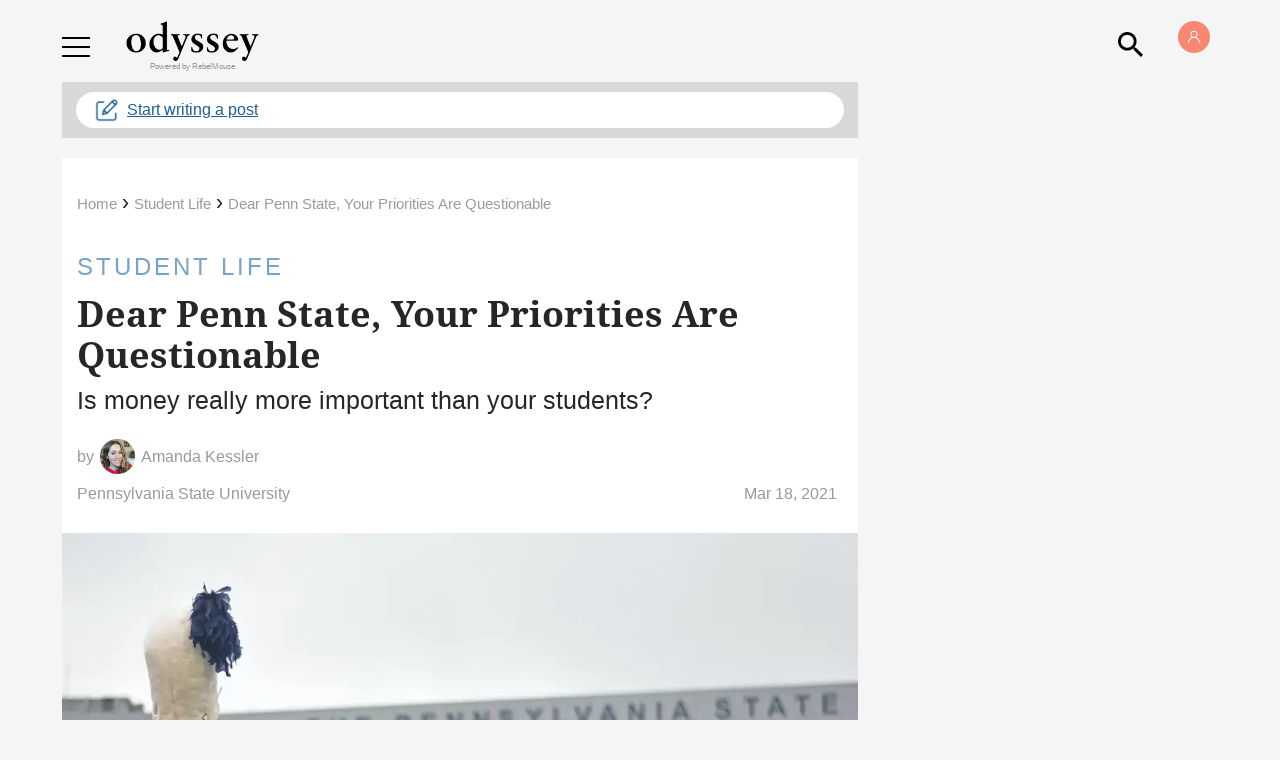

--- FILE ---
content_type: text/html; charset=utf-8
request_url: https://www.theodysseyonline.com/dear-penn-state-your-priorities-are-questionable
body_size: 119556
content:
<!DOCTYPE html><!-- paulirish.com/2008/conditional-stylesheets-vs-css-hacks-answer-neither/ --><!-- Consider specifying the language of your content by adding the `lang` attribute to <html> --><!--[if lt IE 7]>&#32;<html lang="en" class="lt-ie9 lt-ie8 lt-ie7">&#32;<![endif]--><!--[if IE 7]>&#32;<html lang="en" class="lt-ie9 lt-ie8">&#32;<![endif]--><!--[if IE 8]>&#32;<html lang="en" class="lt-ie9">&#32;<![endif]--><!--[if IE 9]>&#32;<html lang="en" class="lt-ie10">&#32;<![endif]--><!--[if gt IE 9]><!--> <html lang="en-us" dir="ltr" class="html--socialux"> <!--<![endif]--><head><script type="application/ld+json">{"@context":"https://schema.org","@type":"BreadcrumbList","itemListElement":[{"@type":"ListItem","id":"https://www.theodysseyonline.com/","item":"https://www.theodysseyonline.com/","name":"Home","position":1},{"@type":"ListItem","id":"https://www.theodysseyonline.com/community/student-life/","item":"https://www.theodysseyonline.com/community/student-life/","name":"Student Life","position":2},{"@type":"ListItem","id":"https://www.theodysseyonline.com/dear-penn-state-your-priorities-are-questionable","item":"https://www.theodysseyonline.com/dear-penn-state-your-priorities-are-questionable","name":"Dear Penn State, Your Priorities Are Questionable","position":3}]}</script><script type="application/ld+json">{"@context":"https://schema.org","@type":"NewsArticle","articleSection":"None","author":[{"@type":"Person","description":"","identifier":"20269222","image":{"@type":"ImageObject","url":"https://www.theodysseyonline.com/media-library/eyJhbGciOiJIUzI1NiIsInR5cCI6IkpXVCJ9.eyJpbWFnZSI6Imh0dHBzOi8vYXNzZXRzLnJibC5tcy8yNDUyNTU2OC9vcmlnaW4uanBnIiwiZXhwaXJlc19hdCI6MTc4MTMwNTczOX0.18vp8Ap5K4SAKLsO6Dr6O4He4qqQiv13daKJ0m9SL1M/image.jpg?width=210"},"name":"Amanda Kessler","url":"https://www.theodysseyonline.com/user/@amanda_kessler"}],"dateModified":"2021-03-18T19:45:50Z","datePublished":"2021-03-18T19:45:50Z","description":"Is money really more important than your students?","headline":"Dear Penn State, Your Priorities Are Questionable","image":[{"@type":"ImageObject","height":600,"url":"https://www.theodysseyonline.com/media-library/image.jpg?id=25843258&width=980","width":1200}],"keywords":["penn state football","blue white game","penn state"],"mainEntityOfPage":{"@id":"https://www.theodysseyonline.com/dear-penn-state-your-priorities-are-questionable","@type":"WebPage"},"publisher":{"@type":"Organization","logo":{"@type":"ImageObject","url":"https://www.theodysseyonline.com/media-library/eyJhbGciOiJIUzI1NiIsInR5cCI6IkpXVCJ9.eyJpbWFnZSI6Imh0dHBzOi8vYXNzZXRzLnJibC5tcy8yMzE0NTk2Ny9vcmlnaW4ucG5nIiwiZXhwaXJlc19hdCI6MTgwMTAyODgzM30.1rwI0Zj8nYH9EEnm5fFM9_5_al3z2DwDXsRAaWKdaLQ/image.png?width=210"},"name":"The Odyssey Online"},"thumbnailUrl":"https://www.theodysseyonline.com/media-library/image.jpg?id=25843258&amp;width=210","url":"https://www.theodysseyonline.com/dear-penn-state-your-priorities-are-questionable"}</script><meta name="robots" content="max-snippet:-1"/><meta name="robots" content="max-video-preview:-1"/><script type="text/javascript" class="rm-i-script">navigator.userAgent.includes("Chrome")&&function(e,n,t,r,i,o,a,c){var u,s,p=["click","contextmenu","dblclick","gotpointercapture","keydown","keypress","keyup","lostpointercapture","mousedown","mouseup","mousemove","pointercancel","pointerdown","pointerenter","pointerleave","pointermove","pointerover","pointerup","touchcancel","touchend","touchmove","touchstart"],l=["scroll","wheel"],f=new r,v=new r,d=new r,m=10,h=25,g="_rmStopped",y="_rmImmediatelyStopped",w=e.setTimeout,E=e.clearTimeout,P=t.prototype,I=i&&"scheduling"in i&&"isInputPending"in i.scheduling;function L(e){return e&&e.canceled?Promise.resolve():(n=(e||{}).space||0,new Promise((function(e){w(e,n||0)}))).then((function(){if(I&&i.scheduling.isInputPending({includeContinuous:!0}))return L(e)}));var n}function T(e,n,r,i,a){if(!(r[y]||i===t.BUBBLING_PHASE&&r[g]&&n!==r.target)){var u,s={get:(u={currentTarget:a},function(e,n,t){if(n in u)return u[n];var r=o.get(e,n);return r instanceof Function?function(){return o.apply(r,e,arguments)}:r})},p=new Proxy(r,s);try{e&&"handleEvent"in e?e.handleEvent.call(e,p):e.call(n,p)}catch(e){c(e)}}}function k(e){return function(n){var t=this,r=n.eventPhase,i=n.currentTarget;function o(){T(e,t,n,r,i)}if("dataset"in t&&t.dataset.inpZillaSkip)o();else{var a={canceled:!1,space:h};d.has(e)&&(d.get(e).canceled=!0),d.set(e,a),L(a).then((function(){a.canceled||(d.delete(e),o())}))}}}function S(e){return function(n){var r=this,i=n.eventPhase,o=n.currentTarget,a=n.timeStamp;function c(){T(e,r,n,i,o)}new t("rm").timeStamp-a<m||"dataset"in r&&r.dataset.inpZillaSkip?c():L().then(c)}}function _(e,n,t){if(!e.has(n)){var r=t(n);e.set(n,r)}return e.get(n)}function A(n){var t;n.addEventListener=(t=n.addEventListener,function(n,r){var i=this||e,o=r;r&&(l.includes(n)&&(o=_(v,r,k)),p.includes(n)&&(o=_(f,r,S)));var c=a.from(arguments);c[1]=o,t.apply(i,c)}),n.removeEventListener=function(n){return function(t,r){var i,o=this||e,c=r;r&&(p.includes(t)&&f.has(r)?i=f:l.includes(t)&&v.has(r)&&(i=v),i&&(c=i.get(r),i.delete(r)));var u=a.from(arguments);u[1]=c,n.apply(o,u)}}(n.removeEventListener)}function B(e){p.forEach((function(n){var t="on"+n;Object.defineProperty(e,t,{set:function(e){var t=this,r="__rmInpOn"+n;t[r]&&t.removeEventListener(n,t[r],{passive:!0}),t[r]=e,t.addEventListener(n,e,{passive:!0})}})}))}function b(e,n){return function(){this[e]=!0,n.apply(this,arguments)}}A(e),A(n),A(Element.prototype),B(e),B(n),B(HTMLElement.prototype),u=P.stopPropagation,s=P.stopImmediatePropagation,P.stopPropagation=b(g,u),P.stopImmediatePropagation=b(y,s),function(){var n=new r;function t(e){return n.has(e)&&n.set(e,!0),E(e)}e.setTimeout=function(e,t){var r=this,i=a.from(arguments).splice(2);function o(){n.get(u)||e.apply(r,i),n.delete(u)}var u=w((function(){L().then(o).catch(c)}),t);return n.set(u,!1),u},e.setInterval=function(e,t){var r=this,i=a.from(arguments).splice(2);function o(){n.get(p)||e.apply(r,i)}function u(){return w(s,t)}function s(){n.get(p)?n.delete(p):L().then(o).catch(c).finally(u)}var p=u();return n.set(p,!1),p},e.clearInterval=t,e.clearTimeout=t}()}(window,document,Event,Map,navigator,Reflect,Array,console.error);</script><meta name="robots" content="max-image-preview:large"/><link rel="preload" imagesrcset="https://www.theodysseyonline.com/media-library/image.jpg?id=25843258&width=1200&quality=50 3x, https://www.theodysseyonline.com/media-library/image.jpg?id=25843258&width=1200&quality=50 2x, https://www.theodysseyonline.com/media-library/image.jpg?id=25843258&width=980&quality=50 1x" as="image" fetchpriority="high"/><meta charset="utf-8"/><meta content="text/html; charset=utf-8" http-equiv="content-type"/><link rel="preconnect" href="https://static.rbl.ms"/><link href="https://static.rbl.ms/static/img/whitelabel/odysseyonline/favicons/fav-apple-touch-icon.png?1" rel="apple-touch-icon" sizes="180x180"/><link href="https://static.rbl.ms/static/img/whitelabel/odysseyonline/favicons/fav-32x32.png?1" rel="icon" sizes="32x32" type="image/png"/><link href="https://static.rbl.ms/static/img/whitelabel/odysseyonline/favicons/fav-16x16.png?1" rel="icon" sizes="16x16" type="image/png"/><link href="https://static.rbl.ms/static/img/whitelabel/odysseyonline/favicons/fav-safari-pinned-tab.svg?1" rel="mask-icon"/><link href="https://static.rbl.ms/static/img/whitelabel/odysseyonline/favicons/fav-32x32.ico?1" rel="shortcut icon"/><meta content="Odyssey" name="apple-mobile-web-app-title"/><meta content="Odyssey" name="application-name"/><meta content="#eb8e4e" name="msapplication-TileColor"/><meta content="https://static.rbl.ms/static/img/whitelabel/odysseyonline/favicons/mstile-144x144.png?1" name="msapplication-TileImage"/><meta content="#58585a" name="theme-color"/><script>window.REBELMOUSE_BOOTSTRAP_DATA = {"isUserLoggedIn": false, "site": {"id": 17308226}, "runner": {"id": 17308226}, "post": {"id": 2651120157, "sections": [472898466, 472898447], "shareUrl": "https%3A%2F%2Fwww.theodysseyonline.com%2Fdear-penn-state-your-priorities-are-questionable"}, "path": "/dear-penn-state-your-priorities-are-questionable", "pathParams": {"slug": "dear-penn-state-your-priorities-are-questionable"}, "resourceId": "pp_2651120157", "fbId": "402984699895135", "fbAppVersion": "v2.5", "clientGaId": "UA-18089028-1", "messageBusUri": "wss://messages.rebelmouse.io", "section": {"id": null}, "tag": {"slug": null}, "engine": {"changeParticleUrlScroll": false, "countKeepReadingAsPageview": false, "trackPageViewOnParticleUrlScroll": false, "webVitalsSampleRate": 100, "sendEventsToCurrentDomain": false, "enableLoggedOutUserTracking": false, "useSmartLinks2": true, "enableRunnerCss": true}};
    </script><script>
        window.REBELMOUSE_BASE_ASSETS_URL = "https://www.theodysseyonline.com/static/dist/social-ux/";
        window.REBELMOUSE_BASE_SSL_DOMAIN = "https://www.theodysseyonline.com";
        window.REBELMOUSE_TASKS_QUEUE = [];
        window.REBELMOUSE_LOW_TASKS_QUEUE = [];
        window.REBELMOUSE_LOWEST_TASKS_QUEUE = [];
        window.REBELMOUSE_ACTIVE_TASKS_QUEUE = [];
        window.REBELMOUSE_STDLIB = {};
        window.RM_OVERRIDES = {};
        window.RM_AD_LOADER = [];
    </script><!--script async src='https://www.google-analytics.com/analytics.js'></script--><script type="module" async="async" src="https://www.theodysseyonline.com/static/dist/social-ux/main.d2015c20bbd9ed04f008.bundle.mjs"></script><script nomodule="nomodule" defer="defer" src="https://www.theodysseyonline.com/static/dist/social-ux/main.f1caed3aabe05ffeaf97.bundle.js"></script><script type="module" async="async" src="https://www.theodysseyonline.com/static/dist/social-ux/runtime.f874de23ac6808fcba0f.bundle.mjs"></script><script nomodule="nomodule" defer="defer" src="https://www.theodysseyonline.com/static/dist/social-ux/runtime.0a53781d951b5b4697bf.bundle.js"></script><meta property="fb:app_id" content="402984699895135"/><meta property="fb:pages" content="208750362478342"/><meta name="twitter:site" content="@twitter"/><meta name="twitter:site:id" content=""/><meta property="og:type" content="article"/><meta property="og:url" content="https://www.theodysseyonline.com/dear-penn-state-your-priorities-are-questionable"/><meta property="og:site_name" content="The Odyssey Online"/><meta property="og:image" content="https://www.theodysseyonline.com/media-library/image.jpg?id=25843258&width=980"/><meta property="og:image:width" content="980"/><meta property="og:image:height" content="2000"/><meta property="og:description" content="Is money really more important than your students?"/><meta property="og:title" content="Dear Penn State, Your Priorities Are Questionable"/><meta property="article:publisher" content="208750362478342"/><meta name="referrer" content="always"/><meta name="description" content="Is money really more important than your students?"/><link rel="canonical" href="https://www.theodysseyonline.com/dear-penn-state-your-priorities-are-questionable"/><!-- Begin comScore Tag --><noscript><img src="https://sb.scorecardresearch.com/p?c1=2&c2=20869612&cv=2.0&cj=1"/></noscript><!-- End comScore Tag --><meta property="article:published_time" content="2021-03-18T19:45:50+00:00"/><meta property="article:modified_time" content="2021-03-18T19:45:50+00:00"/><meta property="article:author" content="https://www.facebook.com/208750362478342"/><link rel="apple-touch-icon" href="https://assets.rebelmouse.io/eyJhbGciOiJIUzI1NiIsInR5cCI6IkpXVCJ9.eyJpbWFnZSI6Imh0dHBzOi8vYXNzZXRzLnJibC5tcy8yMzQ2MzE1Ni9vcmlnaW4ucG5nIiwiZXhwaXJlc19hdCI6MTc5OTQ3NzM1NX0.ZhNXwGurFPOpApovw4SDLGy9dhhOlwNsv1YboTd_1a0/img.png?width=192&height=192" sizes="192x192"/><link rel="icon" type="image/png" href="https://assets.rebelmouse.io/eyJhbGciOiJIUzI1NiIsInR5cCI6IkpXVCJ9.eyJpbWFnZSI6Imh0dHBzOi8vYXNzZXRzLnJibC5tcy8yMzQ2MzE1Ni9vcmlnaW4ucG5nIiwiZXhwaXJlc19hdCI6MTc5OTQ3NzM1NX0.ZhNXwGurFPOpApovw4SDLGy9dhhOlwNsv1YboTd_1a0/img.png?width=48&height=48" sizes="48x48"/><script type="application/json" data-abtest-name="ODY" data-abtest-value="1980"></script><script type="application/json" data-abtest-name="ODY" data-abtest-value="2107"></script><script type="application/json" data-abtest-name="ecomm" data-abtest-value="swoon"></script><script type="application/json" data-abtest-name="v" data-abtest-value="share"></script><script type="application/json" data-abtest-name="ODY" data-abtest-value="2368"></script><script type="application/json" data-abtest-name="ODY" data-abtest-value="2371"></script><script type="application/json" data-abtest-name="ODY" data-abtest-value="2371no"></script><script type="application/json" data-abtest-name="ODY" data-abtest-value="2165"></script><script type="application/json" data-abtest-name="v" data-abtest-value="share"></script><script type="application/json" data-abtest-name="ODY" data-abtest-value="2368"></script><script type="application/json" data-abtest-name="ODY" data-abtest-value="2371"></script><script type="application/json" data-abtest-name="cls" data-abtest-value="june05"></script><script type="application/json" data-abtest-name="RBL" data-abtest-value="315"></script><script type="application/json" data-abtest-name="ODY" data-abtest-value="2368"></script><script type="application/json" data-abtest-name="ODY" data-abtest-value="2371"></script><script type="application/json" data-abtest-name="ODY" data-abtest-value="2238"></script><script type="application/json" data-abtest-name="ODY" data-abtest-value="2198"></script><script type="application/json" data-abtest-name="vdom" data-abtest-value="true"></script><script type="application/json" data-abtest-name="inp" data-abtest-value="zilla"></script><meta name="google-site-verification" content="zVvcVnThM_WoX8vU3xl8kDSSJKhXMRzvbddsdpLPVDo"/><meta name="google-site-verification" content="Q5_S5oegTVT_wrvM1bkkQY1zJ-6HrJOpDCZaMCMdO7c"/><script>
  window.rblbid = window.rblbid || {};
  rblbid.cmd = rblbid.cmd || [];
  rblbid.cmd.push(function() {
    rblbid.layout('universal'); // Leave as 'universal' or add custom layout
    rblbid.setTargeting("is_testing","no"); // Set to "no" for production
    if(window.is____homepage){
      rblbid.setTargeting("is_home", "yes"); // Set to "yes" on the homepage
    }
    else {
    rblbid.setTargeting("is_home", "no"); // Set to "yes" on the homepage
    }
    rblbid.setTargeting("ody_section", ["student-life","community"]); // dynamically pass section into this function
    
    rblbid.setTargeting("ody_postid", "2651120157"); // dynamically pass unique post/page id into this function
     rblbid.setTargeting("aud", "")
     
rblbid.setTargeting("ody_tags", ["penn-state-football","blue-white-game","penn-state"]); // dynamically pass the article tag into this function
  });
</script><script type="application/json" data-abtest-name="ODY" data-abtest-value="2018"></script><script type="application/json" data-abtest-name="test" data-abtest-value="1"></script><script type="application/json" data-abtest-name="disable" data-abtest-value="fb-login"></script><style>
  .fullscreen-dialog-open .login-modal-container.is--active{
  	display:block!important;
    right:0!important;
  }
  .sigin-module{
  	padding:74px 40px 40px;
    display: flex;
    flex-direction: column;
    min-height: 500px;
    justify-content: center;
  }
</style><script type="application/json" data-abtest-name="v" data-abtest-value="share"></script><script type="application/json" data-abtest-name="ODY" data-abtest-value="2368"></script><script type="application/json" data-abtest-name="ODY" data-abtest-value="2108"></script><script async="async" id="AV660533a149b27975ea09b104" type="text/javascript" src="https://tg1.aniview.com/api/adserver/spt?AV_TAGID=660533a149b27975ea09b104&AV_PUBLISHERID=65d6d941b0221db749026097"></script><script type="application/json" data-abtest-name="ody" data-abtest-value="2053"></script><script type="application/json" data-abtest-name="ody" data-abtest-value="3"></script><script type="application/json" data-abtest-name="utm" data-abtest-value="params"></script><div class="rblad-image_sticky"></div><style class="rm-i-styles" id="custom-post-styles-2651120157">
</style><script type="application/json" data-abtest-name="ODY" data-abtest-value="2217"></script><script type="application/json" data-abtest-name="ODY" data-abtest-value="2372"></script><script type="application/json" data-abtest-name="ODY" data-abtest-value="2147"></script><style class="rm-i-styles" id="custom-post-styles-2651120157">
</style><style class="rm-i-styles" id="custom-post-styles-2651120157">
</style><script type="application/json" data-abtest-name="test" data-abtest-value="1"></script><script type="application/json" data-abtest-name="test" data-abtest-value="1"></script><style class="rm-i-styles" id="custom-post-styles-2674246844">
</style><style class="rm-i-styles" id="custom-post-styles-2624618949">
</style><style class="rm-i-styles" id="custom-post-styles-2478161640">
</style><style class="rm-i-styles" id="custom-post-styles-2553784192">
</style><style class="rm-i-styles" id="custom-post-styles-2478147808">
</style><script type="application/json" data-abtest-name="ODY" data-abtest-value="2372"></script><script type="application/json" data-abtest-name="ODY" data-abtest-value="2181"></script><style class="rm-i-styles" id="custom-post-styles-2645951675">
</style><script type="application/json" data-abtest-name="test" data-abtest-value="1"></script><script type="application/json" data-abtest-name="test" data-abtest-value="1"></script><script type="application/json" data-abtest-name="dd" data-abtest-value="1318"></script><meta http-equiv="X-UA-Compatible" content="IE=edge,chrome=1"/><meta name="viewport" content="width=device-width,initial-scale=1,minimum-scale=1.0"/><meta name="ir-site-verification-token" value="-237958390"/><meta name="google-site-verification" content="Kl4I7qPKJFthScnWAUSSvwIkK2ftHHrHS5_0PQBnwno"/><!-- THEODY-62 --><meta name="google-site-verification" content="djogUE-B3y4KQ0xxTG-nyB3W5aGMBns_A0_bs_yunTE"/><!-- New verification tag PO-334 for GSC--><meta name="google-site-verification" content="ZYYz_eVjBcSpiEJtMePqpsn3V_ndAOj4r-aFAlL3jS8"/><link rel="preconnect" href="https://fonts.gstatic.com/" crossorigin="crossorigin"/><link rel="preload" href="https://fonts.gstatic.com/s/rubik/v8/iJWKBXyIfDnIV7nBrXyw023e.woff2" as="font" crossorigin="crossorigin"/><link rel="preload" href="https://fonts.gstatic.com/s/notoserif/v6/ga6Law1J5X9T9RW6j9bNdOwzfReecQ.woff2" as="font" crossorigin="crossorigin"/><link rel="preload" href="https://fonts.gstatic.com/s/roboto/v18/KFOkCnqEu92Fr1MmgVxIIzI.woff2" as="font" crossorigin="crossorigin"/><link rel="preload" href="https://fonts.gstatic.com/s/roboto/v18/KFOlCnqEu92Fr1MmSU5fBBc4.woff2" as="font" crossorigin="crossorigin"/><link rel="preload" href="https://fonts.gstatic.com/s/notoserif/v6/ga6Iaw1J5X9T9RW6j9bNfFcWaA.woff2" as="font" crossorigin="crossorigin"/><title>Dear Penn State, Your Priorities Are Questionable | The Odyssey Online</title><style>
            @layer tokens,themes,utilities,elements;.rm-embed-container{position:relative;}.rm-embed-container.rm-embed-instagram{max-width:540px;}.rm-embed-container.rm-embed-tiktok{max-width:572px;min-height:721px;}.rm-embed-container.rm-embed-tiktok blockquote,.rm-embed-twitter blockquote{all:revert;}.rm-embed-container.rm-embed-tiktok blockquote{margin-left:0;margin-right:0;position:relative;}.rm-embed-container.rm-embed-tiktok blockquote,.rm-embed-container.rm-embed-tiktok blockquote > iframe,.rm-embed-container.rm-embed-tiktok blockquote > section{width:100%;min-height:721px;display:block;}.rm-embed-container.rm-embed-tiktok blockquote > section{position:absolute;top:0;left:0;right:0;bottom:0;display:flex;align-items:center;justify-content:center;flex-direction:column;text-align:center;}.rm-embed-container.rm-embed-tiktok blockquote > section:before{content:"";display:block;width:100%;height:300px;border-radius:8px;}.rm-embed-container > .rm-embed,.rm-embed-container > .rm-embed-holder{position:absolute;top:0;left:0;}.rm-embed-holder{display:block;height:100%;width:100%;display:flex;align-items:center;}.rm-embed-container > .rm-embed-spacer{display:block;}.rm-embed-twitter{max-width:550px;margin-top:10px;margin-bottom:10px;}.rm-embed-twitter blockquote{position:relative;height:100%;width:100%;flex-direction:column;display:flex;align-items:center;justify-content:center;flex-direction:column;text-align:center;}.rm-embed-twitter:not(.rm-off) .twitter-tweet{margin:0 !important;}.logo__image,.image-element__img,.rm-lazyloadable-image{max-width:100%;height:auto;}.logo__image,.image-element__img{width:auto;}@media (max-width:768px){.rm-embed-spacer.rm-embed-spacer-desktop{display:none;}}@media (min-width:768px){.rm-embed-spacer.rm-embed-spacer-mobile{display:none;}}.rm-component{display:contents !important;}.widget__head .rm-lazyloadable-image{width:100%;}.crop-16x9{padding-bottom:56.25%;}.crop-3x2{padding-bottom:66.6666%;}.crop-2x1{padding-bottom:50%;}.crop-1x2{padding-bottom:200%;}.crop-3x1{padding-bottom:33.3333%;}.crop-1x1{padding-bottom:100%;}.rm-crop-16x9 > .widget__img--tag,.rm-crop-16x9 > div:not(.rm-crop-spacer),.rm-crop-3x2 > .widget__img--tag,.rm-crop-3x2 > div:not(.rm-crop-spacer),.rm-crop-2x1 > .widget__img--tag,.rm-crop-2x1 > div:not(.rm-crop-spacer),.rm-crop-1x2 > .widget__img--tag,.rm-crop-1x2 > div:not(.rm-crop-spacer),.rm-crop-3x1 > .widget__img--tag,.rm-crop-3x1 > div:not(.rm-crop-spacer),.rm-crop-1x1 > .widget__img--tag,.rm-crop-1x1 > div:not(.rm-crop-spacer),.rm-crop-custom > .widget__img--tag,.rm-crop-custom > div:not(.rm-crop-spacer){position:absolute;top:0;left:0;bottom:0;right:0;height:100%;width:100%;object-fit:contain;}.rm-crop-16x9 > .rm-crop-spacer,.rm-crop-3x2 > .rm-crop-spacer,.rm-crop-2x1 > .rm-crop-spacer,.rm-crop-1x2 > .rm-crop-spacer,.rm-crop-3x1 > .rm-crop-spacer,.rm-crop-1x1 > .rm-crop-spacer,.rm-crop-custom > .rm-crop-spacer{display:block;}.rm-crop-16x9 > .rm-crop-spacer{padding-bottom:56.25%;}.rm-crop-3x2 > .rm-crop-spacer{padding-bottom:66.6666%;}.rm-crop-2x1 > .rm-crop-spacer{padding-bottom:50%;}.rm-crop-1x2 > .rm-crop-spacer{padding-bottom:200%;}.rm-crop-3x1 > .rm-crop-spacer{padding-bottom:33.3333%;}.rm-crop-1x1 > .rm-crop-spacer{padding-bottom:100%;}article,aside,details,figcaption,figure,footer,header,hgroup,nav,section{display:block;}audio,canvas,video{display:inline-block;}audio:not([controls]){display:none;}[hidden]{display:none;}html{font-size:100%;-webkit-text-size-adjust:100%;-ms-text-size-adjust:100%;}body{margin:0;font-size:1em;line-height:1.4;}body,button,input,select,textarea{font-family:Tahoma,sans-serif;color:#5A5858;}::-moz-selection{background:#145A7C;color:#fff;text-shadow:none;}::selection{background:#145A7C;color:#fff;text-shadow:none;}:focus{outline:5px auto #2684b1;}a:hover,a:active{outline:0;}abbr[title]{border-bottom:1px dotted;}b,strong{font-weight:bold;}blockquote{margin:1em 40px;}dfn{font-style:italic;}hr{display:block;height:1px;border:0;border-top:1px solid #ccc;margin:1em 0;padding:0;}ins{background:#ff9;color:#000;text-decoration:none;}mark{background:#ff0;color:#000;font-style:italic;font-weight:bold;}pre,code,kbd,samp{font-family:monospace,serif;_font-family:'courier new',monospace;font-size:1em;}pre{white-space:pre;white-space:pre-wrap;word-wrap:break-word;}q{quotes:none;}q:before,q:after{content:"";content:none;}small{font-size:85%;}sub,sup{font-size:75%;line-height:0;position:relative;vertical-align:baseline;}sup{top:-0.5em;}sub{bottom:-0.25em;}ul,ol{margin:1em 0;padding:0 0 0 40px;}dd{margin:0 0 0 40px;}nav ul,nav ol{list-style:none;list-style-image:none;margin:0;padding:0;}img{border:0;-ms-interpolation-mode:bicubic;vertical-align:middle;}svg:not(:root){overflow:hidden;}figure{margin:0;}form{margin:0;}fieldset{border:0;margin:0;padding:0;}label{cursor:pointer;}legend{border:0;padding:0;}button,input{line-height:normal;}button,input[type="button"],input[type="reset"],input[type="submit"]{cursor:pointer;-webkit-appearance:button;}input[type="checkbox"],input[type="radio"]{box-sizing:border-box;padding:0;}input[type="search"]{-webkit-appearance:textfield;box-sizing:content-box;}input[type="search"]::-webkit-search-decoration{-webkit-appearance:none;}button::-moz-focus-inner,input::-moz-focus-inner{border:0;padding:0;}textarea{overflow:auto;vertical-align:top;resize:vertical;}input:invalid,textarea:invalid{background-color:#fccfcc;}table{border-collapse:collapse;border-spacing:0;}td{vertical-align:top;}.ir{display:block;border:0;text-indent:-999em;overflow:hidden;background-color:transparent;background-repeat:no-repeat;text-align:left;direction:ltr;}.ir br{display:none;}.hidden{display:none !important;visibility:hidden;}.visuallyhidden{border:0;clip:rect(0 0 0 0);height:1px;margin:-1px;overflow:hidden;padding:0;position:absolute;width:1px;}.visuallyhidden.focusable:active,.visuallyhidden.focusable:focus{clip:auto;height:auto;margin:0;overflow:visible;position:static;width:auto;}.invisible{visibility:hidden;}.clearfix:before,.clearfix:after{content:"";display:table;}.clearfix:after{clear:both;}.clearfix{zoom:1;}.zindex20{z-index:20;}.zindex30{z-index:30;}.zindex40{z-index:40;}.zindex50{z-index:50;}html{font-size:11px;font-family:Helvetica;line-height:1.4;color:#1f1f1f;font-weight:normal;}body,button,input,select,textarea{font-family:Helvetica;color:#1f1f1f;}.col,body{font-size:1.6rem;line-height:1.4;}a{color:rgba(235, 142, 78, 1);text-decoration:none;}a:hover{color:rgba(235, 142, 78, 1);text-decoration:none;}.with-primary-color{color:rgba(235, 142, 78, 1);}.with-primary-color:hover{color:rgba(235, 142, 78, 1);}.js-tab,.js-keep-reading,.js-toggle{cursor:pointer;}.noselect{-webkit-touch-callout:none;-webkit-user-select:none;-khtml-user-select:none;-moz-user-select:none;-ms-user-select:none;user-select:none;}.tabs__tab{display:inline-block;padding:10px;}.tabs__tab-content{display:none;}.tabs__tab-content.active{display:block;}button:focus,input[type="text"],input[type="email"]{outline:0;}audio,canvas,iframe,img,svg,video{vertical-align:middle;max-width:100%;}textarea{resize:vertical;}.main{background-color:rgba(245, 245, 245, 1);position:relative;overflow:hidden;}.valign-wrapper{display:-webkit-flex;display:-ms-flexbox;display:flex;-webkit-align-items:center;-ms-flex-align:center;align-items:center;}.valign-wrapper .valign{display:block;}#notification{position:fixed;}.article-module__controls-placeholder{position:absolute;}.display-block{display:block;}.cover-all{position:absolute;width:100%;height:100%;}.full-width{width:100%;}.fa{font-family:FontAwesome,"fontawesome-mini" !important;}.fa.fa-instagram{font-size:1.15em;}.fa-googleplus:before{content:"\f0d5";}.post-partial,.overflow-visible{overflow:visible !important;}.attribute-data{margin:0 10px 10px 0;padding:5px 10px;background-color:rgba(235, 142, 78, 1);color:white;border-radius:3px;margin-bottom:10px;display:inline-block;}.attribute-data[value=""]{display:none;}.badge{display:inline-block;overflow:hidden;}.badge-image{border-radius:100%;}.js-expandable.expanded .js-expand,.js-expandable:not(.expanded) .js-contract{display:none;}.js-scroll-trigger{display:block;width:100%;}.sticky-target:not(.legacy){position:fixed;opacity:0;top:0;will-change:transform;transform:translate3d(0px,0px,0px);}.sticky-target.legacy{position:relative;}.sticky-target.legacy.sticky-active{position:fixed;}.color-inherit:hover,.color-inherit{color:inherit;}.js-appear-on-expand{transition:all 350ms;height:0;overflow:hidden;opacity:0;}.content-container{display:none;}.expanded .content-container{display:block;}.expanded .js-appear-on-expand{opacity:1;height:auto;}.logged-out-user .js-appear-on-expand{height:0;opacity:0;}.h1,.h2{margin:0;padding:0;font-size:1em;font-weight:normal;}.lazyload-placeholder{display:none;position:absolute;text-align:center;background:rgba(0,0,0,0.1);top:0;bottom:0;left:0;right:0;}div[runner-lazy-loading] .lazyload-placeholder,iframe[runner-lazy-loading] + .lazyload-placeholder{display:block;}.abs-pos-center{position:absolute;top:0;bottom:0;left:0;right:0;margin:auto;}.relative{position:relative;}.runner-spinner{position:absolute;top:0;bottom:0;left:0;right:0;margin:auto;width:50px;}.runner-spinner:before{content:"";display:block;padding-top:100%;}.rm-non-critical-loaded .runner-spinner-circular{animation:rotate 2s linear infinite;height:100%;transform-origin:center center;width:100%;position:absolute;top:0;bottom:0;left:0;right:0;margin:auto;}.position-relative{position:relative;}.collection-button{display:inline-block;}.rm-non-critical-loaded .runner-spinner-path{stroke-dasharray:1,200;stroke-dashoffset:0;animation:dash 1.5s ease-in-out infinite,color 6s ease-in-out infinite;stroke-linecap:round;}.pagination-container .pagination-wrapper{display:flex;align-items:center;}.pagination-container .pagination-wrapper a{color:rgba(59,141,242,1);margin:0 5px;}@keyframes rotate{100%{transform:rotate(360deg);}}@keyframes dash{0%{stroke-dasharray:1,200;stroke-dashoffset:0;}50%{stroke-dasharray:89,200;stroke-dashoffset:-35px;}100%{stroke-dasharray:89,200;stroke-dashoffset:-124px;}}@keyframes color{100%,0%{stroke:rgba(255,255,255,1);}40%{stroke:rgba(255,255,255,0.6);}66%{stroke:rgba(255,255,255,0.9);}80%,90%{stroke:rgba(255,255,255,0.7);}}.js-section-loader-feature-container > .slick-list > .slick-track > .slick-slide:not(.slick-active){height:0;visibility:hidden;}.rebellt-item-media-container .instagram-media{margin-left:auto !important;margin-right:auto !important;}.js-hidden-panel{position:fixed;top:0;left:0;right:0;transition:all 300ms;z-index:10;}.js-hidden-panel.active{transform:translate3d(0,-100%,0);}.content{margin-left:auto;margin-right:auto;max-width:1100px;width:90%;}.ad-tag{text-align:center;}.ad-tag__inner{display:inline-block;}.content .ad-tag{margin-left:-5%;margin-right:-5%;}@media (min-width:768px){.content .ad-tag{margin-left:auto;margin-right:auto;}}.user-prefs{display:none;}.no-mb:not(:last-child){margin-bottom:0;}.no-mt:not(:first-child){margin-top:0;}.sm-mt-0:not(:empty):before,.sm-mt-1:not(:empty):before,.sm-mt-2:not(:empty):before,.sm-mb-0:not(:empty):after,.sm-mb-1:not(:empty):after,.sm-mb-2:not(:empty):after,.md-mt-0:not(:empty):before,.md-mt-1:not(:empty):before,.md-mt-2:not(:empty):before,.md-mb-0:not(:empty):after,.md-mb-1:not(:empty):after,.md-mb-2:not(:empty):after,.lg-mt-0:not(:empty):before,.lg-mt-1:not(:empty):before,.lg-mt-2:not(:empty):before,.lg-mb-0:not(:empty):after,.lg-mb-1:not(:empty):after,.lg-mb-2:not(:empty):after{content:'';display:block;overflow:hidden;}.sm-mt-0:not(:empty):before{margin-bottom:0;}.sm-mt-0 > *{margin-top:0;}.sm-mt-1:not(:empty):before{margin-bottom:-10px;}.sm-mt-1 > *{margin-top:10px;}.sm-mt-2:not(:empty):before{margin-bottom:-20px;}.sm-mt-2 > *{margin-top:20px;}.sm-mb-0:not(:empty):after{margin-top:0;}.sm-mb-0 > *{margin-bottom:0;}.sm-mb-1:not(:empty):after{margin-top:-10px;}.sm-mb-1 > *{margin-bottom:10px;}.sm-mb-2:not(:empty):after{margin-top:-20px;}.sm-mb-2 > *{margin-bottom:20px;}@media (min-width:768px){.md-mt-0:not(:empty):before{margin-bottom:0;}.md-mt-0 > *{margin-top:0;}.md-mt-1:not(:empty):before{margin-bottom:-10px;}.md-mt-1 > *{margin-top:10px;}.md-mt-2:not(:empty):before{margin-bottom:-20px;}.md-mt-2 > *{margin-top:20px;}.md-mb-0:not(:empty):after{margin-top:0;}.md-mb-0 > *{margin-bottom:0;}.md-mb-1:not(:empty):after{margin-top:-10px;}.md-mb-1 > *{margin-bottom:10px;}.md-mb-2:not(:empty):after{margin-top:-20px;}.md-mb-2 > *{margin-bottom:20px;}}@media (min-width:1024px){.lg-mt-0:not(:empty):before{margin-bottom:0;}.lg-mt-0 > *{margin-top:0;}.lg-mt-1:not(:empty):before{margin-bottom:-10px;}.lg-mt-1 > *{margin-top:10px;}.lg-mt-2:not(:empty):before{margin-bottom:-20px;}.lg-mt-2 > *{margin-top:20px;}.lg-mb-0:not(:empty):after{margin-top:0;}.lg-mb-0 > *{margin-bottom:0;}.lg-mb-1:not(:empty):after{margin-top:-10px;}.lg-mb-1 > *{margin-bottom:10px;}.lg-mb-2:not(:empty):after{margin-top:-20px;}.lg-mb-2 > *{margin-bottom:20px;}}.sm-cp-0{padding:0;}.sm-cp-1{padding:10px;}.sm-cp-2{padding:20px;}@media (min-width:768px){.md-cp-0{padding:0;}.md-cp-1{padding:10px;}.md-cp-2{padding:20px;}}@media (min-width:1024px){.lg-cp-0{padding:0;}.lg-cp-1{padding:10px;}.lg-cp-2{padding:20px;}}.mb-2 > *{margin-bottom:20px;}.mb-2 > :last-child{margin-bottom:0;}.v-sep > *{margin-bottom:20px;}@media (min-width:768px){.v-sep > *{margin-bottom:40px;}}.v-sep > *:last-child{margin-bottom:0;}@media only screen and (max-width:767px){.hide-mobile{display:none !important;}}@media only screen and (max-width:1023px){.hide-tablet-and-mobile{display:none !important;}}@media only screen and (min-width:768px){.hide-tablet-and-desktop{display:none !important;}}@media only screen and (min-width:768px) and (max-width:1023px){.hide-tablet{display:none !important;}}@media only screen and (min-width:1024px){.hide-desktop{display:none !important;}}.row.px10{margin-left:-10px;margin-right:-10px;}.row.px10 > .col{padding-left:10px;padding-right:10px;}.row.px20{margin-left:-20px;margin-right:-20px;}.row.px20 > .col{padding-left:20px;padding-right:20px;}.row{margin-left:auto;margin-right:auto;overflow:hidden;}.row:after{content:'';display:table;clear:both;}.row:not(:empty){margin-bottom:-20px;}.col{margin-bottom:20px;}@media (min-width:768px){.col{margin-bottom:40px;}.row:not(:empty){margin-bottom:-40px;}}.row .col{float:left;box-sizing:border-box;}.row .col.pull-right{float:right;}.row .col.s1{width:8.3333333333%;}.row .col.s2{width:16.6666666667%;}.row .col.s3{width:25%;}.row .col.s4{width:33.3333333333%;}.row .col.s5{width:41.6666666667%;}.row .col.s6{width:50%;}.row .col.s7{width:58.3333333333%;}.row .col.s8{width:66.6666666667%;}.row .col.s9{width:75%;}.row .col.s10{width:83.3333333333%;}.row .col.s11{width:91.6666666667%;}.row .col.s12{width:100%;}@media only screen and (min-width:768px){.row .col.m1{width:8.3333333333%;}.row .col.m2{width:16.6666666667%;}.row .col.m3{width:25%;}.row .col.m4{width:33.3333333333%;}.row .col.m5{width:41.6666666667%;}.row .col.m6{width:50%;}.row .col.m7{width:58.3333333333%;}.row .col.m8{width:66.6666666667%;}.row .col.m9{width:75%;}.row .col.m10{width:83.3333333333%;}.row .col.m11{width:91.6666666667%;}.row .col.m12{width:100%;}}@media only screen and (min-width:1024px){.row .col.l1{width:8.3333333333%;}.row .col.l2{width:16.6666666667%;}.row .col.l3{width:25%;}.row .col.l4{width:33.3333333333%;}.row .col.l5{width:41.6666666667%;}.row .col.l6{width:50%;}.row .col.l7{width:58.3333333333%;}.row .col.l8{width:66.6666666667%;}.row .col.l9{width:75%;}.row .col.l10{width:83.3333333333%;}.row .col.l11{width:91.6666666667%;}.row .col.l12{width:100%;}}.widget{position:relative;box-sizing:border-box;}.widget:hover .widget__headline a{color:rgba(235, 142, 78, 1);}.widget__headline{font-family:Helvetica;color:#1f1f1f;cursor:pointer;}.widget__headline-text{font-family:inherit;color:inherit;word-break:break-word;}.widget__section-text{display:block;}.image,.widget__image{background-position:center;background-repeat:no-repeat;background-size:cover;display:block;z-index:0;}.widget__play{position:absolute;width:100%;height:100%;text-align:center;}.rm-widget-image-holder{position:relative;}.rm-video-holder{position:absolute;width:100%;height:100%;top:0;left:0;}.rm-zindex-hidden{display:none;z-index:-1;}.rm-widget-image-holder .widget__play{top:0;left:0;}.image.no-image{background-color:#e4e4e4;}.widget__video{position:relative;}.widget__video .rm-scrop-spacer{padding-bottom:56.25%;}.widget__video.rm-video-tiktok{max-width:605px;}.widget__video video,.widget__video iframe{position:absolute;top:0;left:0;height:100%;}.widget__product-vendor{font-size:1.5em;line-height:1.5;margin:25px 0;}.widget__product-buy-link{margin:15px 0;}.widget__product-buy-link-btn{background-color:#000;color:#fff;display:inline-block;font-size:1.6rem;line-height:1em;padding:1.25rem;font-weight:700;}.widget__product-buy-btn:hover{color:#fff;}.widget__product-price{font-size:1.5em;line-height:1.5;margin:25px 0;}.widget__product-compare-at-price{text-decoration:line-through;}.rebellt-item.is--mobile,.rebellt-item.is--tablet{margin-bottom:0.85em;}.rebellt-item.show_columns_on_mobile.col2,.rebellt-item.show_columns_on_mobile.col3{display:inline-block;vertical-align:top;}.rebellt-item.show_columns_on_mobile.col2{width:48%;}.rebellt-item.show_columns_on_mobile.col3{width:32%;}@media only screen and (min-width:768px){.rebellt-item.col2:not(.show_columns_on_mobile),.rebellt-item.col3:not(.show_columns_on_mobile){display:inline-block;vertical-align:top;}.rebellt-item.col2:not(.show_columns_on_mobile){width:48%;}.rebellt-item.col3:not(.show_columns_on_mobile){width:32%;}}.rebellt-item.parallax{background-size:cover;background-attachment:fixed;position:relative;left:calc(-50vw + 50%);width:100vw;min-height:100vh;padding:0 20%;box-sizing:border-box;max-width:inherit;text-align:center;z-index:3;}.rebellt-item.parallax.is--mobile{background-position:center;margin-bottom:0;padding:0 15%;}.rebellt-item.parallax.has-description:before,.rebellt-item.parallax.has-description:after{content:"";display:block;padding-bottom:100%;}.rebellt-item.parallax.has-description.is--mobile:before,.rebellt-item.parallax.has-description.is--mobile:after{padding-bottom:90vh;}.rebellt-item.parallax h3,.rebellt-item.parallax p{color:white;text-shadow:1px 0 #000;}.rebellt-item.parallax.is--mobile p{font-size:18px;font-weight:400;}.rebellt-ecommerce h3{font-size:1.8em;margin-bottom:15px;}.rebellt-ecommerce--vendor{font-size:1.5em;line-height:1.5;margin:25px 0;}.rebellt-ecommerce--price{font-size:1.5em;line-height:1.5;margin:25px 0;}.rebellt-ecommerce--compare-at-price{text-decoration:line-through;}.rebellt-ecommerce--buy{margin:15px 0;}.rebellt-ecommerce--btn{background-color:#000;color:#fff;display:inline-block;font-size:1.6rem;line-height:1em;padding:1.25rem;font-weight:700;}.rebellt-ecommerce--btn:hover{color:#fff;}.rebelbar.skin-simple{height:50px;line-height:50px;color:#1f1f1f;font-size:1.2rem;border-left:none;border-right:none;background-color:#fff;}.rebelbar.skin-simple .rebelbar__inner{position:relative;height:100%;margin:0 auto;padding:0 20px;max-width:1300px;}.rebelbar.skin-simple .logo{float:left;}.rebelbar.skin-simple .logo__image{max-height:50px;max-width:190px;}.rebelbar--fake.skin-simple{position:relative;border-color:#fff;}.rebelbar--fixed.skin-simple{position:absolute;width:100%;z-index:3;}.with-fixed-header .rebelbar--fixed.skin-simple{position:fixed;top:0;}.rebelbar.skin-simple .rebelbar__menu-toggle{position:relative;cursor:pointer;float:left;text-align:center;font-size:0;width:50px;margin-left:-15px;height:100%;color:#1f1f1f;}.rebelbar.skin-simple i{vertical-align:middle;display:inline-block;font-size:20px;}.rebelbar.skin-simple .rebelbar__menu-toggle:hover{color:rgba(235, 142, 78, 1);}.rebelbar.skin-simple .rebelbar__section-links{display:none;padding:0 100px 0 40px;overflow:hidden;height:100%;}.rebelbar.skin-simple .rebelbar__section-list{margin:0 -15px;height:100%;}.rebelbar.skin-simple .rebelbar__section-links li{display:inline-block;padding:0 15px;text-align:left;}.rebelbar.skin-simple .rebelbar__section-link{color:#1f1f1f;display:block;font-size:1.8rem;font-weight:400;text-decoration:none;}.rebelbar.skin-simple .rebelbar__section-link:hover{color:rgba(235, 142, 78, 1);}.rebelbar.skin-simple .rebelbar__sharebar.sharebar{display:none;}.rebelbar.skin-simple .rebelbar__section-list.js--active .rebelbar__more-sections-button{visibility:visible;}.rebelbar.skin-simple .rebelbar__more-sections-button{cursor:pointer;visibility:hidden;}.rebelbar.skin-simple #rebelbar__more-sections{visibility:hidden;position:fixed;line-height:70px;left:0;width:100%;background-color:#1f1f1f;}.rebelbar.skin-simple #rebelbar__more-sections a{color:white;}.rebelbar.skin-simple #rebelbar__more-sections.opened{visibility:visible;}@media only screen and (min-width:768px){.rebelbar.skin-simple .rebelbar__menu-toggle{margin-right:15px;}.rebelbar.skin-simple{height:100px;line-height:100px;font-weight:700;}.rebelbar.skin-simple .logo__image{max-width:350px;max-height:100px;}.rebelbar.skin-simple .rebelbar__inner{padding:0 40px;}.rebelbar.skin-simple .rebelbar__sharebar.sharebar{float:left;margin-top:20px;margin-bottom:20px;padding-left:40px;}}@media (min-width:960px){.rebelbar.skin-simple .rebelbar__section-links{display:block;}.with-floating-shares .rebelbar.skin-simple .search-form{display:none;}.with-floating-shares .rebelbar.skin-simple .rebelbar__sharebar.sharebar{display:block;}.with-floating-shares .rebelbar.skin-simple .rebelbar__section-links{display:none;}}.menu-global{display:none;width:100%;position:fixed;z-index:3;color:white;background-color:#1a1a1a;height:100%;font-size:1.8rem;overflow-y:auto;overflow-x:hidden;line-height:1.6em;}@media (min-width:768px){.menu-global{display:block;max-width:320px;top:0;-webkit-transform:translate(-320px,0);transform:translate(-320px,0);transform:translate3d(-320px,0,0);}.menu-global,.all-content-wrapper{transition:transform .2s cubic-bezier(.2,.3,.25,.9);}}.menu-overlay{position:fixed;top:-100%;left:0;height:0;width:100%;cursor:pointer;visibility:hidden;opacity:0;transition:opacity 200ms;}.menu-opened .menu-overlay{visibility:visible;height:100%;z-index:1;opacity:1;top:0;}@media only screen and (min-width:768px){.menu-opened .menu-overlay{z-index:10;background:rgba(255,255,255,.6);}}@media (min-width:960px){.logged-out-user .rebelbar.skin-simple .menu-overlay{display:none;}}@media (min-width:600px){.rm-resized-container-5{width:5%;}.rm-resized-container-10{width:10%;}.rm-resized-container-15{width:15%;}.rm-resized-container-20{width:20%;}.rm-resized-container-25{width:25%;}.rm-resized-container-30{width:30%;}.rm-resized-container-35{width:35%;}.rm-resized-container-40{width:40%;}.rm-resized-container-45{width:45%;}.rm-resized-container-50{width:50%;}.rm-resized-container-55{width:55%;}.rm-resized-container-60{width:60%;}.rm-resized-container-65{width:65%;}.rm-resized-container-70{width:70%;}.rm-resized-container-75{width:75%;}.rm-resized-container-80{width:80%;}.rm-resized-container-85{width:85%;}.rm-resized-container-90{width:90%;}.rm-resized-container-95{width:95%;}.rm-resized-container-100{width:100%;}}.sharebar{margin:0 -4px;padding:0;font-size:0;line-height:0;}.sharebar a{color:#fff;}.sharebar a:hover{text-decoration:none;color:#fff;}.sharebar .share,.sharebar .share-plus{display:inline-block;margin:0 4px;font-size:14px;font-weight:400;padding:0 10px;width:20px;min-width:20px;height:40px;line-height:38px;text-align:center;vertical-align:middle;border-radius:2px;}.sharebar .share-plus i,.sharebar .share i{display:inline-block;vertical-align:middle;}.sharebar .hide-button{display:none;}.sharebar.enable-panel .hide-button{display:inline-block;}.sharebar.enable-panel .share-plus{display:none;}.sharebar.with-first-button-caption:not(.enable-panel) .share:first-child{width:68px;}.sharebar.with-first-button-caption:not(.enable-panel) .share:first-child:after{content:'Share';padding-left:5px;vertical-align:middle;}.sharebar--fixed{display:none;position:fixed;bottom:0;z-index:1;text-align:center;width:100%;left:0;margin:20px auto;}.with-floating-shares .sharebar--fixed{display:block;}.sharebar.fly_shared:not(.enable-panel) .share:nth-child(5){display:none;}.share-media-panel .share-media-panel-pinit{position:absolute;right:0;bottom:0;background-color:transparent;}.share-media-panel-pinit_share{background-image:url('/static/img/whitelabel/runner/spritesheets/pin-it-sprite.png');background-color:#BD081C;background-position:-1px -17px;border-radius:4px;float:right;height:34px;margin:7px;width:60px;background-size:194px auto;}.share-media-panel-pinit_share:hover{opacity:.9;}@media (min-width:768px){.sharebar .share-plus .fa,.sharebar .share .fa{font-size:22px;}.sharebar .share,.sharebar .share-plus{padding:0 15px;width:30px;min-width:30px;height:60px;line-height:60px;margin:0 4px;font-size:16px;}.sharebar.with-first-button-caption:not(.enable-panel) .share:first-child{width:180px;}.sharebar.with-first-button-caption:not(.enable-panel) .share:first-child:after{content:'Share this story';padding-left:10px;vertical-align:middle;text-transform:uppercase;}.share-media-panel-pinit_share{background-position:-60px -23px;height:45px;margin:10px;width:80px;}}.action-btn{display:block;font-size:1.6rem;color:rgba(235, 142, 78, 1);cursor:pointer;border:2px solid rgba(235, 142, 78, 1);border-color:rgba(235, 142, 78, 1);border-radius:2px;line-height:1em;padding:1.6rem;font-weight:700;text-align:center;}.action-btn:hover{color:rgba(235, 142, 78, 1);border:2px solid rgba(235, 142, 78, 1);border-color:rgba(235, 142, 78, 1);}.section-headline__text{font-size:3rem;font-weight:700;line-height:1;}.section-headline__text{color:#1f1f1f;}@media (min-width:768px){.section-headline__text{font-size:3.6rem;}.content__main .section-headline__text{margin-top:-.3rem;margin-bottom:2rem;}}.module-headline__text{font-size:3rem;font-weight:700;color:#909090;}@media (min-width:768px){.module-headline__text{font-size:3.6rem;}}.search-form{position:absolute;top:0;right:20px;z-index:1;}.search-form__text-input{display:none;height:42px;font-size:1.3rem;background-color:#f4f4f4;border:none;color:#8f8f8f;text-indent:10px;padding:0;width:220px;position:absolute;right:-10px;top:0;bottom:0;margin:auto;}.search-form .search-form__submit{display:none;position:relative;border:none;bottom:2px;background-color:transparent;}.search-form__text-input:focus,.search-form__submit:focus{border:0 none;-webkit-box-shadow:none;-moz-box-shadow:none;box-shadow:none;outline:0 none;}.show-search .search-form__close{position:absolute;display:block;top:0;bottom:0;margin:auto;height:1rem;right:-28px;}.search-form__open{vertical-align:middle;bottom:2px;display:inline-block;position:relative;color:#1f1f1f;font-size:1.9rem;}.show-search .search-form__text-input{display:block;}.show-search .search-form__submit{display:inline-block;vertical-align:middle;padding:0;color:#1f1f1f;font-size:1.9rem;}.search-form__close,.show-search .search-form__open{display:none;}.quick-search{display:block;border-bottom:1px solid #d2d2d2;padding:24px 0 28px;margin-bottom:20px;position:relative;}.quick-search__submit{background-color:transparent;border:0;padding:0;margin:0;position:absolute;zoom:.75;color:#000;}.quick-search__input{background-color:transparent;border:0;padding:0;font-size:1.5rem;font-weight:700;line-height:3em;padding-left:40px;width:100%;box-sizing:border-box;}@media (min-width:768px){.search-form{right:40px;}.quick-search{margin-bottom:40px;padding:0 0 20px;}.quick-search__submit{zoom:1;}.quick-search__input{line-height:2.2em;padding-left:60px;}}.search-widget{position:relative;}.search-widget__input,.search-widget__submit{border:none;padding:0;margin:0;color:#1f1f1f;background:transparent;font-size:inherit;line-height:inherit;}.social-links__link{display:inline-block;padding:12px;line-height:0;width:25px;height:25px;border-radius:50%;margin:0 6px;font-size:1.5em;text-align:center;position:relative;vertical-align:middle;color:white;}.social-links__link:hover{color:white;}.social-links__link > span{position:absolute;top:0;left:0;right:0;bottom:0;margin:auto;height:1em;}.article__body{font-family:Helvetica;}.body-description .horizontal-rule{border-top:2px solid #eee;}.article-content blockquote{border-left:5px solid rgba(235, 142, 78, 1);border-left-color:rgba(235, 142, 78, 1);color:#656565;padding:0 0 0 25px;margin:1em 0 1em 25px;}.article__splash-custom{position:relative;}.body hr{display:none;}.article-content .media-caption{color:#9a9a9a;font-size:1.4rem;line-height:2;}.giphy-image{margin-bottom:0;}.article-body a{word-wrap:break-word;}.article-content .giphy-image__credits-wrapper{margin:0;}.article-content .giphy-image__credits{color:#000;font-size:1rem;}.article-content .image-media,.article-content .giphy-image .media-photo-credit{display:block;}.tags{color:rgba(235, 142, 78, 1);margin:0 -5px;}.tags__item{margin:5px;display:inline-block;}.tags .tags__item{line-height:1;}.slideshow .carousel-control{overflow:hidden;}.shortcode-media .media-caption,.shortcode-media .media-photo-credit{display:block;}@media (min-width:768px){.tags{margin:0 -10px;}.tags__item{margin:10px;}.article-content__comments-wrapper{border-bottom:1px solid #d2d2d2;margin-bottom:20px;padding-bottom:40px;}}.subscription-widget{background:rgba(235, 142, 78, 1);padding:30px;}.subscription-widget .module-headline__text{text-align:center;font-size:2rem;font-weight:400;color:#fff;}.subscription-widget .social-links{margin-left:-10px;margin-right:-10px;text-align:center;font-size:0;}.subscription-widget .social-links__link{display:inline-block;vertical-align:middle;width:39px;height:39px;color:#fff;box-sizing:border-box;border-radius:50%;font-size:20px;margin:0 5px;line-height:35px;background:transparent;border:2px solid #fff;border-color:#fff;}.subscription-widget .social-links__link:hover{color:rgba(235, 142, 78, 1);border-color:rgba(235, 142, 78, 1);background:transparent;}.subscription-widget .social-links__link .fa-instagram{margin:5px 0 0 1px;}.subscription-widget__site-links{margin:30px -5px;text-align:center;font-size:.8em;}.subscription-widget__site-link{padding:0 5px;color:inherit;}.newsletter-element__form{text-align:center;position:relative;max-width:500px;margin-left:auto;margin-right:auto;}.newsletter-element__submit,.newsletter-element__input{border:0;padding:10px;font-size:1.6rem;font-weight:500;height:40px;line-height:20px;margin:0;}.newsletter-element__submit{background:#909090;color:#fff;position:absolute;top:0;right:0;}.newsletter-element__submit:hover{opacity:.9;}.newsletter-element__input{background:#f4f4f4;width:100%;color:#8f8f8f;padding-right:96px;box-sizing:border-box;}.gdpr-cookie-wrapper{position:relative;left:0;right:0;padding:.5em;box-sizing:border-box;}.gdpr-cookie-controls{text-align:right;}.runner-authors-list{margin-top:0;margin-bottom:0;padding-left:0;list-style-type:none;}.runner-authors-author-wrapper{display:flex;flex-direction:row;flex-wrap:nowrap;justify-content:flex-start;align-items:stretch;align-content:stretch;}.runner-authors-avatar-thumb{display:inline-block;border-radius:100%;width:55px;height:55px;background-repeat:no-repeat;background-position:center;background-size:cover;overflow:hidden;}.runner-authors-avatar-thumb img{width:100%;height:100%;display:block;object-fit:cover;border-radius:100%;}.runner-authors-avatar-fallback{display:flex;align-items:center;justify-content:center;width:100%;height:100%;font-size:12px;line-height:1.1;text-align:center;padding:4px;background:#e0e0e0;color:#555;font-weight:600;text-transform:uppercase;border-radius:100%;overflow:hidden;}.runner-authors-author-info{width:calc(100% - 55px);}.runner-author-name-container{padding:0 6px;}.rm-breadcrumb__list{margin:0;padding:0;}.rm-breadcrumb__item{list-style-type:none;display:inline;}.rm-breadcrumb__item:last-child .rm-breadcrumb__separator{display:none;}.rm-breadcrumb__item:last-child .rm-breadcrumb__link,.rm-breadcrumb__link.disabled{pointer-events:none;color:inherit;}.social-tab-i .share-fb:after,.social-tab-i .share-tw:after{content:none;}.share-buttons .social-tab-i a{margin-right:0;}.share-buttons .social-tab-i li{line-height:1px;float:left;}.share-buttons .social-tab-i ul{margin:0;padding:0;list-style:none;}.share-tab-img{max-width:100%;padding:0;margin:0;position:relative;overflow:hidden;display:inline-block;}.share-buttons .social-tab-i{position:absolute;bottom:0;right:0;margin:0;padding:0;z-index:1;list-style-type:none;}.close-share-mobile,.show-share-mobile{background-color:rgba(0,0,0,.75);}.share-buttons .social-tab-i.show-mobile-share-bar .close-share-mobile,.share-buttons .social-tab-i .show-share-mobile,.share-buttons .social-tab-i .share{width:30px;height:30px;line-height:27px;padding:0;text-align:center;display:inline-block;vertical-align:middle;}.share-buttons .social-tab-i.show-mobile-share-bar .show-share-mobile,.share-buttons .social-tab-i .close-share-mobile{display:none;}.share-buttons .social-tab-i .icons-share{vertical-align:middle;display:inline-block;font:normal normal normal 14px/1 FontAwesome;color:white;}.social-tab-i .icons-share.fb:before{content:'\f09a';}.social-tab-i .icons-share.tw:before{content:'\f099';}.social-tab-i .icons-share.pt:before{content:'\f231';}.social-tab-i .icons-share.tl:before{content:'\f173';}.social-tab-i .icons-share.em:before{content:'\f0e0';}.social-tab-i .icons-share.sprite-shares-close:before{content:'\f00d';}.social-tab-i .icons-share.sprite-shares-share:before{content:'\f1e0';}@media only screen and (max-width:768px){.share-tab-img .social-tab-i{display:block;}.share-buttons .social-tab-i .share{display:none;}.share-buttons .social-tab-i.show-mobile-share-bar .share{display:block;}.social-tab-i li{float:left;}}@media only screen and (min-width:769px){.social-tab-i .close-share-mobile,.social-tab-i .show-share-mobile{display:none !important;}.share-tab-img .social-tab-i{display:none;}.share-tab-img:hover .social-tab-i{display:block;}.share-buttons .social-tab-i .share{width:51px;height:51px;line-height:47px;}.share-buttons .social-tab-i{margin:5px 0 0 5px;top:0;left:0;bottom:auto;right:auto;display:none;}.share-buttons .social-tab-i .share{display:block;}}.accesibility-hidden{border:0;clip:rect(1px 1px 1px 1px);clip:rect(1px,1px,1px,1px);height:1px;margin:-1px;overflow:hidden;padding:0;position:absolute;width:1px;background:#000;color:#fff;}body:not(.rm-non-critical-loaded) .follow-button{display:none;}.posts-custom .posts-wrapper:after{content:"";display:block;margin-bottom:-20px;}.posts-custom .widget{margin-bottom:20px;width:100%;}.posts-custom .widget__headline,.posts-custom .social-date{display:block;}.posts-custom .social-date{color:#a4a2a0;font-size:1.4rem;}.posts-custom[data-attr-layout_headline] .widget{vertical-align:top;}.posts-custom[data-attr-layout_headline="top"] .widget{vertical-align:bottom;}.posts-custom .posts-wrapper{margin-left:0;margin-right:0;font-size:0;line-height:0;}.posts-custom .widget{display:inline-block;}.posts-custom article{margin:0;box-sizing:border-box;font-size:1.6rem;line-height:1.4;}.posts-custom[data-attr-layout_columns="2"] article,.posts-custom[data-attr-layout_columns="3"] article,.posts-custom[data-attr-layout_columns="4"] article{margin:0 10px;}.posts-custom[data-attr-layout_columns="2"] .posts-wrapper,.posts-custom[data-attr-layout_columns="3"] .posts-wrapper,.posts-custom[data-attr-layout_columns="4"] .posts-wrapper{margin-left:-10px;margin-right:-10px;}@media (min-width:768px){.posts-custom[data-attr-layout_columns="2"] .widget{width:50%;}.posts-custom[data-attr-layout_columns="3"] .widget{width:33.3333%;}.posts-custom[data-attr-layout_columns="4"] .widget{width:25%;}}.posts-custom .widget__headline{font-size:1em;font-weight:700;word-wrap:break-word;}.posts-custom .widget__section{display:block;}.posts-custom .widget__head{position:relative;}.posts-custom .widget__head .widget__body{position:absolute;padding:5%;bottom:0;left:0;box-sizing:border-box;width:100%;background:rgba(0,0,0,0.4);background:linear-gradient(transparent 5%,rgba(0,0,0,0.5));}.posts-custom .widget__head .social-author__name,.posts-custom .widget__head .main-author__name,.posts-custom .widget__head .social-author__social-name,.posts-custom .widget__head .main-author__social-name,.posts-custom .widget__head .widget__headline,.posts-custom .widget__head .widget__subheadline{color:white;}.posts-custom .widget__subheadline *{display:inline;}.posts-custom .main-author__avatar,.posts-custom .social-author__avatar{float:left;border-radius:50%;margin-right:8px;height:30px;width:30px;min-width:30px;overflow:hidden;position:relative;}.posts-custom .main-author__name,.posts-custom .social-author__name{color:#1f1f1f;font-size:1.4rem;font-weight:700;line-height:1.4;display:inline;overflow:hidden;text-overflow:ellipsis;white-space:nowrap;position:relative;}.posts-custom .main-author__social-name,.posts-custom .social-author__social-name{color:#757575;display:block;font-size:1.2rem;line-height:0.8em;}.posts-custom .main-author__name:hover,.posts-custom .social-author__name:hover,.posts-custom .main-author__social-name:hover,.posts-custom .social-author__social-name:hover{color:rgba(235, 142, 78, 1);}.posts-custom[data-attr-layout_carousel] .posts-wrapper:after{margin-bottom:0 !important;}.posts-custom[data-attr-layout_carousel] .widget{margin-bottom:0 !important;}.posts-custom[data-attr-layout_carousel][data-attr-layout_columns="1"] .posts-wrapper:not(.slick-initialized) .widget:not(:first-child),.posts-custom[data-attr-layout_carousel]:not([data-attr-layout_columns="1"]) .posts-wrapper:not(.slick-initialized){display:none !important;}.posts-custom .slick-arrow{position:absolute;top:0;bottom:0;width:7%;max-width:60px;min-width:45px;min-height:60px;height:15%;color:white;border:0;margin:auto 10px;background:rgba(235, 142, 78, 1);z-index:1;cursor:pointer;font-size:1.6rem;line-height:1;opacity:0.9;}.posts-custom .slick-prev{left:0;}.posts-custom .slick-next{right:0;}.posts-custom .slick-arrow:before{position:absolute;left:0;right:0;width:13px;bottom:0;top:0;margin:auto;height:16px;}.posts-custom .slick-arrow:hover{background:rgba(235, 142, 78, 1);opacity:1;}.posts-custom .slick-dots{display:block;padding:10px;box-sizing:border-box;text-align:center;margin:0 -5px;}.posts-custom .slick-dots li{display:inline-block;margin:0 5px;}.posts-custom .slick-dots button{font-size:0;width:10px;height:10px;display:inline-block;line-height:0;border:0;background:rgba(235, 142, 78, 1);border-radius:7px;padding:0;margin:0;vertical-align:middle;outline:none;}.posts-custom .slick-dots .slick-active button,.posts-custom .slick-dots button:hover{background:rgba(235, 142, 78, 1);}.posts-custom hr{display:none;}.posts-custom{font-family:Helvetica;}.posts-custom blockquote{border-left:5px solid rgba(235, 142, 78, 1);border-left-color:rgba(235, 142, 78, 1);color:#656565;padding:0 0 0 25px;margin:1em 0 1em 25px;}.posts-custom .media-caption{color:#9a9a9a;font-size:1.4rem;line-height:2;}.posts-custom a{word-wrap:break-word;}.posts-custom .giphy-image__credits-wrapper{margin:0;}.posts-custom .giphy-image__credits{color:#000;font-size:1rem;}.posts-custom .body .image-media,.posts-custom .body .giphy-image .media-photo-credit{display:block;}.posts-custom .widget__shares.enable-panel .share-plus,.posts-custom .widget__shares:not(.enable-panel) .hide-button{display:none;}.posts-custom .widget__shares{margin-left:-10px;margin-right:-10px;font-size:0;}.posts-custom .widget__shares .share{display:inline-block;padding:5px;line-height:0;width:25px;height:25px;border-radius:50%;margin:0 10px;font-size:1.5rem;text-align:center;position:relative;vertical-align:middle;color:white;}.posts-custom .widget__shares .share:hover{color:white;}.posts-custom .widget__shares i{position:absolute;top:0;left:0;right:0;bottom:0;margin:auto;height:1em;}.infinite-scroll-wrapper:not(.rm-loading){width:1px;height:1px;}.infinite-scroll-wrapper.rm-loading{width:1px;}.rm-loadmore-placeholder.rm-loading{display:block;width:100%;}.widget__shares button.share,.social-tab-buttons button.share{box-sizing:content-box;}.social-tab-buttons button.share{border:none;}.post-splash-custom,.post-splash-custom .widget__head{position:relative;}.post-splash-custom .widget__head .widget__body{position:absolute;padding:5%;bottom:0;left:0;box-sizing:border-box;width:100%;background:rgba(0,0,0,0.4);background:-webkit-linear-gradient( transparent 5%,rgba(0,0,0,0.5) );background:-o-linear-gradient(transparent 5%,rgba(0,0,0,0.5));background:-moz-linear-gradient( transparent 5%,rgba(0,0,0,0.5) );background:linear-gradient(transparent 5%,rgba(0,0,0,0.5));}.post-splash-custom .headline{font-size:2rem;font-weight:700;position:relative;}.post-splash-custom .post-controls{position:absolute;top:0;left:0;z-index:2;}.post-splash-custom hr{display:none;}.post-splash-custom .widget__section{display:block;}.post-splash-custom .post-date{display:block;}.post-splash-custom .photo-credit p,.post-splash-custom .photo-credit a{font-size:1.1rem;margin:0;}.post-splash-custom .widget__subheadline *{display:inline;}.post-splash-custom .widget__image .headline,.post-splash-custom .widget__image .photo-credit,.post-splash-custom .widget__image .photo-credit p,.post-splash-custom .widget__image .photo-credit a,.post-splash-custom .widget__image .post-date{color:#fff;}@media (min-width:768px){.post-splash-custom .headline{font-size:3.6rem;}}.post-splash-custom .widget__shares.enable-panel .share-plus,.post-splash-custom .widget__shares:not(.enable-panel) .hide-button{display:none;}.post-splash-custom .widget__shares{margin-left:-10px;margin-right:-10px;font-size:0;}.post-splash-custom .widget__shares .share{display:inline-block;padding:5px;line-height:0;width:25px;height:25px;border-radius:50%;margin:0 10px;font-size:1.5rem;text-align:center;position:relative;vertical-align:middle;color:white;}.post-splash-custom .widget__shares .share:hover{color:white;}.post-splash-custom .widget__shares i{position:absolute;top:0;left:0;right:0;bottom:0;margin:auto;height:1em;}.post-authors{font-size:1.1em;line-height:1;padding-bottom:20px;margin-bottom:20px;color:#9a9a9a;border-bottom:1px solid #d2d2d2;}.post-authors__name,.post-authors__date{display:inline-block;vertical-align:middle;}.post-authors__name{font-weight:600;}.post-authors__date{margin-left:7px;}.post-authors__fb-like{float:right;overflow:hidden;}.post-authors__fb-like[fb-xfbml-state='rendered']:before{content:'Like us on Facebook';line-height:20px;display:inline-block;vertical-align:middle;margin-right:15px;}.post-authors__list{list-style:none;display:inline-block;vertical-align:middle;margin:0;padding:0;}.post-author{display:inline;}.post-author__avatar{z-index:0;border-radius:100%;object-fit:cover;width:50px;height:50px;}.post-author__avatar,.post-author__name{display:inline-block;vertical-align:middle;}.post-author__bio p{margin:0;}.post-pager{display:table;width:100%;}.post-pager__spacing{display:table-cell;padding:0;width:5px;}.post-pager__btn{display:table-cell;font-size:1.6rem;background:rgba(235, 142, 78, 1);color:white;cursor:pointer;line-height:1em;padding:1.6rem;font-weight:700;text-align:center;}.post-pager__btn:hover{background:rgba(235, 142, 78, 1);color:white;}.post-pager__btn .fa{transition:padding 200ms;}.post-pager__btn:hover .fa{padding:0 5px;}.post-pager__spacing:first-child,.post-pager__spacing:last-child{display:none;}.arrow-link{font-weight:600;font-size:1.5rem;color:rgba(235, 142, 78, 1);margin:0 -.5rem;text-align:right;position:relative;}.arrow-link__anchor span{vertical-align:middle;margin:0 .5rem;}.list{display:block;margin-left:-1em;margin-right:-1em;padding:0;}.list__item{display:inline-block;padding:1em;}.logo__anchor{display:block;font-size:0;}.logo__image.with-bounds{max-width:190px;max-height:100px;}@media (min-width:768px){.logo__image.with-bounds{max-width:350px;}}.share-plus{background-color:#afafaf;}.share-plus:hover{background-color:#aaaaaa;}.share-facebook,.share-fb{background-color:#1777f2;}.share-facebook:hover,.share-fb:hover{background-color:#318bff;}.share-twitter,.share-tw{background-color:#50abf1;}.share-twitter:hover,.share-tw:hover{background-color:#00a8e5;}.share-apple{background-color:#000000;}.share-apple:hover{background-color:#333333;}.share-linkedin{background-color:#0077b5;}.share-linkedin:hover{background:#006da8;}.share-pinterest{background-color:#ce1e1f;}.share-pinterest:hover{background:#bb2020;}.share-googleplus{background-color:#df4a32;}.share-googleplus:hover{background-color:#c73c26;}.share-reddit{background-color:#ff4300;}.share-email{background-color:#5e7286;}.share-email:hover{background:#48596b;}.share-tumblr{background-color:#2c4762;}.share-tumblr:hover{background-color:#243c53;}.share-sms{background-color:#ff922b;}.share-sms:hover{background-color:#fd7e14;}.share-whatsapp{background-color:#4dc247;}.share-instagram{background-color:#3f729b;}.share-instagram:hover{background-color:#4B88B9;}.share-youtube{background-color:#cd201f;}.share-youtube:hover{background-color:#EA2524;}.share-linkedin{background-color:#0077b5;}.share-linkedin:hover{background-color:#005d8e;}.share-slack{background-color:#36C5F0;}.share-slack:hover{background-color:#0077b5;}.share-openid{background-color:#F7931E;}.share-openid:hover{background-color:#E6881C;}.share-st{background-color:#eb4924;}.share-copy-link{background-color:#159397;}.listicle-slideshow__thumbnails{margin:0 -0.5%;overflow:hidden;white-space:nowrap;min-height:115px;}.listicle-slideshow__thumbnail{width:19%;margin:0.5%;display:inline-block;cursor:pointer;}.listicle-slideshow-pager{display:none;}.rm-non-critical-loaded .listicle-slideshow-pager{display:contents;}.rm-top-sticky-flexible{position:fixed;z-index:4;top:0;left:0;width:100%;transform:translate3d(0px,0px,0px);}.rm-top-sticky-stuck{position:relative;}.rm-top-sticky-stuck .rm-top-sticky-floater{position:fixed;z-index:4;top:0;left:0;width:100%;transform:translate3d(0px,-200px,0px);}.rm-top-sticky-stuck.rm-stuck .rm-top-sticky-floater{transform:translate3d(0px,0px,0px);}#av-container #videoslot>div{position:absolute}.leadImage,.trinity-player-iframe-wrapper{min-height:80px}.headline{font-size:36px!important}.widget__head .rm-crop-custom>.widget__img--tag{left:0px!important;top:0px!important;transform:unset}.post-partial .body .body-description .rebellt-item .rebellt-ecommerce--buy .rebellt-ecommerce--btn{color:#FFE599}.article-module .rm-breadcrumb{background:white;margin-bottom:0!important;padding:30px 15px 0px 15px;font-family:Roboto,"Roboto fallback",sans-serif;font-size:11pt;min-height:40px}.article-module .rm-breadcrumb .rm-breadcrumb__list{min-height:50px}.article-module .rm-breadcrumb .rm-breadcrumb__list .rm-breadcrumb__item .rm-breadcrumb__separator{display:inline-block;min-width:6px;min-height:30px}.article-module .rm-breadcrumb .rm-breadcrumb__list .rm-breadcrumb__item:last-child .rm-breadcrumb__separator{display:none!important}.rm-breadcrumb__item .rm-breadcrumb__link{font-size:15px}.article-module__controls-placeholder:empty{display:none}.section-swoon .post-partial .headline,.section-swoon .post-partial .widget__headline-text,.widget[class*="featured/swoon"] .widget__headline,.widget[class*="featured/swoon"] .widget__headline-text{font-family:"Raleway"!important}.section-swoon .post-partial .widget__subheadline,.widget[class*="featured/swoon"] .widget__subheadline-text{font-family:Roboto,"Roboto fallback",sans-serif!important;font-weight:300!important}.section-swoon .post-partial .body-description,.widget[class*="featured/swoon"] .body-description{font-family:Roboto,"Roboto fallback",sans-serif!important}.section-swoon .post-partial .body .widget__show-more:before,.section-swoon .post-partial .widget__show-more:before,.widget[class*="featured/swoon"] .body .widget__show-more:before,.widget[class*="featured/swoon"] .widget__show-more:before{background:#ffb2c9}.section-swoon .post-partial .body-description h2[data-role="headline"] a,.section-swoon .post-partial .body-description h1[data-role="headline"] a,.section-swoon .post-partial .body-description a:not(.share):not(.from-your-site__link):not(.around-the-web__link):not(.rebellt-ecommerce--btn):not(.rebellt-ecommerce--buy):not(.amzn-native-product-title):not(.cnx-ui-ps-highlight-container),.section-swoon .post-partial .body-description p>a,.section-swoon .post-partial .body-description p a{background-image:linear-gradient(180deg,#ffb2c9,#ffb2c9)!important}.widget[class*="featured/swoon"] .body-description h2[data-role="headline"] a,.widget[class*="featured/swoon"] .body-description h1[data-role="headline"] a,.widget[class*="featured/swoon"] .body-description a:not(.from-your-site__link):not(.around-the-web__link):not(.rebellt-ecommerce--btn):not(.rebellt-ecommerce--buy):not(.cnx-ui-ps-highlight-container),.widget[class*="featured/swoon"] .post-partial .body-description a:not(.from-your-site__link):not(.around-the-web__link):not(.rebellt-ecommerce--btn):not(.rebellt-ecommerce--buy):not(.cnx-ui-ps-highlight-container),.widget[class*="featured/swoon"] .body-description p a{background-image:linear-gradient(180deg,#ffb2c9,#ffb2c9)!important}.widget[class*="featured/swoon"] .photo-credit a,.widget[class*="featured/swoon"] .widget__section,.widget[class*="featured/swoon"] .post-tags-primary-link,.section-swoon .post-partial .photo-credit a,.section-swoon .post-partial .widget__section,.section-swoon .post-partial .post-tags-primary-link{color:#f26f87!important}.widget[class*="featured/swoon"] blockquote,.section-swoon .post-partial blockquote{border-left:5px solid #ffb2c9;border-left-color:#ffb2c9;color:#262626;padding:0 0 0 25px;margin:1em 0 1em 25px}.widget[class*="featured/currently"] a,.style-currently a{color:#B2A9E5}.widget[class*="featured/currently"] .body .widget__show-more:before,.style-currently .widget__show-more:before{background:#B2A9E5}.style-currently .body-description h2[data-role="headline"] a,.style-currently .body-description h1[data-role="headline"] a,.style-currently .body-description a:not(.around-the-web__link):not(.from-your-site__link):not(.rebellt-ecommerce--buy),.section-currently .post-partial .body-description a:not(.around-the-web__link):not(.from-your-site__link):not(.rebellt-ecommerce--buy),.section-currently .post-partial .body-description h2[data-role="headline"] a,.section-currently .post-partial .body-description a:not(.around-the-web__link):not(.from-your-site__link):not(.rebellt-ecommerce--buy){background-image:linear-gradient(180deg,#B2A9E5,#B2A9E5)!important}.widget[class*="featured/currently"] .body-description h2[data-role="headline"] a,.widget[class*="featured/currently"] .body-description h1[data-role="headline"] a,.widget[class*="featured/currently"] .post-partial .body-description a:not(.share):not(.from-your-site__link):not(.around-the-web__link):not(.rebellt-ecommerce--btn):not(.rebellt-ecommerce--buy):not(.amzn-native-product-title):not(.cnx-ui-ps-highlight-container){background-image:linear-gradient(180deg,#B2A9E5,#B2A9E5)!important}.widget[class*="featured/currently"] blockquote{font-weight:900;border-left:5px solid #B2A9E5;padding-left:30px}p.shortcode-media-rebelmouse-image a{background-image:none!important}.widget[class*="featured/currently"] .post-splash-custom .photo-credit a,.widget[class*="featured/currently"] .post-partial .widget__section,.section-currently .post-partial .widget__section{color:#B2A9E5!important}.widget[class*="featured/currently"] .headline-container .headline,.widget[class*="featured/currently"] .widget__headline-text.custom-post-headline,.widget[class*="featured/currently"] .body{font-family:Rubik,sans-serif!important}.widget[class*="featured/currently"] .widget__subheadline,.widget[class*="featured/currently"] h2.widget__subheadline-text.h2{font-weight:normal!important;font-family:Rubik,sans-serif!important}a.share.share-popup.share-flipboard,button.share.share-popup.share-flipboard{background-color:red!important;border:1px solid red!important}.post-partial a.share.share-popup.share-flipboard>svg,.post-partial button.share.share-popup.share-flipboard>svg{width:25px;height:25px}button.share.share-popup.share-flipboard>svg,a.share.share-popup.share-flipboard>svg{background:white!important;border-radius:unset!important}a.share.share-popup.share-flipboard>svg>path,button.share.share-popup.share-flipboard>svg>path{fill:red}.ody-top-bar-header{background:rgba(245,245,245,1)}.section-top-ad{margin:0;transition:all 0.2s linear;position:fixed;top:0;left:0;width:100%;height:0;z-index:1}.site--scrolled .section-top-ad{visibility:hidden}.article-module{position:relative;z-index:10;background:rgba(245,245,245,1)}.dark-top-bar{transition:margin 0.2s linear}.header-ad{text-align:center}.header-ad>div{padding:40px 0}.more-odyssey-posts .posts-wrapper{display:flex;flex-wrap:wrap}.posts-custom[data-attr-layout_columns="3"] .widget{width:33%}.community-name-wrapper .post-author::before{display:none}.ad-tag{font-size:0}.community-name-wrapper{display:inline-block;vertical-align:middle;margin:0}.body-description{counter-reset:my-item-counter}.body-description h2[data-role="headline"] a,.body-description h1[data-role="headline"] a,.style-sections .body-description a:not(.around-the-web__link):not(.from-your-site__link):not(.cnx-ui-ps-highlight-container),.post-partial .body-description a:not(.around-the-web__link):not(.from-your-site__link):not(.rebellt-ecommerce--buy):not(.rebellt-ecommerce--btn):not(.cnx-ui-ps-highlight-container),.post-partial .body-description p a{color:#000;position:relative;background-image:linear-gradient(180deg,#FFEDCC,#FFEDCC);background-repeat:no-repeat;background-position:4px bottom;background-size:100% 13px}.section-swoon .post-partial .body-description h2[data-role="headline"] .rebellt-ecommerce a{background-image:none!important}.single-post-card h2{font-size:33px}.sharebar .fa{font-size:17px!important}.share-snapchat{display:inline-block;vertical-align:middle}.share-snapchat>a,.share-snapchat>button{background-color:rgba(0,0,0,1);border-radius:50%;color:white;height:36px;position:relative;text-align:center;vertical-align:middle;width:36px;display:flex;justify-content:center;margin-right:11px;border:0}.share-snapchat>a>div,.share-snapchat>button>div{background:none}.social-buttons-container .sharebar .share .fa{font-size:16px}.more-on-odyssey{font-family:"Noto Serif","Noto Serif Fallback",serif;font-size:22px;font-weight:bold;margin:0 15px 16px;color:#000}.article-module--currently .more-on-odyssey{font-family:"Rubik",sans-serif;font-size:24px;font-weight:900;font-style:italic;line-height:1.2;position:relative;z-index:1;margin:0 15px 16px}.article-module--currently .more-on-odyssey:after{content:"";display:block;background:#000;height:3px;bottom:calc(50% - 3px);position:absolute;width:100%}.article-module--currently .more-on-odyssey span{background:#f5f5f5;position:relative;z-index:1;padding-right:10px}.page-views{display:inline-block;vertical-align:middle;font-family:Roboto,"Roboto fallback",sans-serif;font-size:16px;color:#000000;font-weight:700;position:absolute;z-index:11;right:33px;margin-top:-18px}.page-views:after{content:" views";font-family:Roboto,"Roboto fallback",sans-serif;font-size:16px;color:#000000;font-weight:300}.page-views .fa{display:none}.title-sidebar{font-family:Roboto,"Roboto fallback uppercase",sans-serif;font-size:22px;letter-spacing:1.2px;padding-bottom:20px;margin-bottom:20px;text-transform:uppercase;margin-top:0}.fa-envelope:before{content:"\f003"}.widget__subheadline-text{font-family:"Noto Serif","Noto Serif Fallback",serif;font-weight:bold;line-height:1.2;font-size:16px;color:rgba(0,0,0,0.85)}.section-currently .headline{font-family:"Rubik",sans-serif!important;font-style:italic;font-weight:900!important}.section-currently .widget__subheadline-text{font-family:"Rubik",sans-serif!important;font-size:20px!important}@media (max-width:767px) and (min-width:0){a.share.share-popup.share-flipboard>svg,button.share.share-popup.share-flipboard>svg{border-radius:100%!important;border-color:#fff}.page-views{right:12px!important;margin-top:-24px!important}.sticky-top-ad{transition:all 0.2s linear}.mobile-site--scrolled-lead-image .sticky-top-ad{top:0!important}.section-currently .community-name-wrapper{border-left:0;padding-left:0}.share-snapchat{margin-left:0}.share-snapchat img{width:12px;height:12px}.post-header .community-name-wrapper{line-height:14px;padding-left:10px}.post-splash-custom .widget__head{width:100%}.post-splash-custom .photo-credit a{font-size:12px}.post-header .photo-credit a{display:none}.sharebar .fa{font-size:10px!important}.page-views:after{font-size:12px;font-weight:300}.wrapper__interscroller{transform:translate3d(0,0,0)}.widget__img.rm-crop-custom{padding-bottom:0!important}}@media (max-width:1023px) and (min-width:768px){.post-header .community-name-wrapper{line-height:18px}.post-header .widget__body:last-child{padding:10px!important}.post-header .photo-credit{bottom:auto!important;font-size:12px!important;height:20px!important;padding-right:10px!important;position:relative!important;right:auto!important}.post-header .photo-credit a{font-size:12px!important}.page-views{position:static}.section-currently .page-views{margin-top:0}.title-sidebar{letter-spacing:initial}}.fbc{margin:50px 16px 16px}.fbc__headline{text-align:center;color:grey;font-size:10.7px;font-weight:400;margin:0}.fbc__container{max-width:610px;margin:0 auto;font-size:0}body.fullscreen-dialog-open{overflow:hidden}.fullscreen-dialog{display:none;position:fixed;top:0;left:0;right:0;bottom:0;background-color:#fff;z-index:11000;overflow:auto;width:100%;padding:16px;box-sizing:border-box}.fullscreen-dialog.is--active{display:block}.fullscreen-dialog__close{position:absolute;top:16px;right:16px;cursor:pointer;color:#000;background:0;border:0;padding:0;margin:0;line-height:0}.fullscreen-dialog__close svg{width:32px;height:32px;fill:currentColor}#avatar-dialog{background:rgba(0,0,0,0.85)}#avatar-dialog .fullscreen-dialog__close{color:#fff}.fullscreen-dialog__img-container{margin:50px auto 0;text-align:center;max-width:1094px}.fullscreen-dialog__img{max-width:100%}.signin-dialog_v3{width:100%;left:auto;padding:0;z-index:3;right:-999px;display:block;transition:all 0.2s linear}.signin-dialog__close{display:inline-block;margin:0;background-image:url(https://assets.rbl.ms/19402828/2000x.png);background-repeat:no-repeat;width:20px;height:20px;background-size:contain}.signin-dialog_v3 .hamburger-dialog__header{padding:10px 15px;text-align:right}.signin-dialog_v3 .hamburger-dialog__header .js--close-fullscreen-dialog svg{display:none}.signin-dialog_v3 .hamburger-dialog__header .js--close-fullscreen-dialog{border-color:#000;display:inline-block;vertical-align:top;height:7px;cursor:pointer;margin:9px 0 0 0;margin-top:14px;position:relative}.signin-dialog_v3.is--active{right:0}.signin-dialog_v3 .signin-module-screen{position:relative;display:none}.signin-dialog_v3 .signin-module-screen.active{display:flex;flex-direction:column;min-height:500px;justify-content:center}.signin-dialog_v3 .signin-module-screen{padding:15px}.signin-dialog_v3__title{font-family:"Noto Serif","Noto Serif Fallback",serif;font-size:28px;font-weight:bold}.signin-dialog_v3__paragraph{font-family:Roboto,"Roboto fallback",sans-serif;font-size:16px;font-weight:300;line-height:1.63;color:#000;margin:10px 0 30px}.fullscreen-dialog-open .design_v3 .footer-mobile_v3 .show-signin{display:none}.design_v3 .footer-mobile_v3 .js--close-fullscreen-dialog.footer-link__add{width:0;overflow:hidden}.fullscreen-dialog-open .design_v3 .footer-mobile_v3 .js--close-fullscreen-dialog.footer-link__add{width:100%;text-align:center}.footer-link__add.js--close-fullscreen-dialog:before{content:"+";background:none;font-size:50px;color:#000;font-weight:300;width:auto;font-family:Roboto,"Roboto fallback",sans-serif;height:auto;display:inline-block;transition:all 0.3s linear;transform:rotate(90deg)}.fullscreen-dialog-open .footer-link__add.js--close-fullscreen-dialog:before{transform:rotate(135deg)}.signin-dialog_v3 .signin-module__button-social-button{height:49px;padding:0 0 0 20px;box-shadow:0 2px 4px 0 rgba(0,0,0,0.5);color:#fff;font-family:Roboto,"Roboto fallback",sans-serif;display:flex;align-items:center;background-color:#3b579d;margin-bottom:20px}.signin-dialog_v3 .signin-module__button-social-button:before{content:"";background:url(https://assets.rbl.ms/19593027/2000x.png);width:23px;height:23px;background-size:cover;display:inline-block;margin-right:12px}.signin-dialog_v3 .signin-module__input{height:39px;box-shadow:0 2px 4px 0 rgba(145,145,145,0.25),0 2px 4px 0 rgba(235,235,235,0.5);background-color:#fff;border:0;display:block;width:100%;margin:0 0 16px;padding:0 15px;box-sizing:border-box;font-size:16px}.signin-dialog_v3 .signin-module__button{height:49px;background-color:#fa8772;font-family:Roboto,"Roboto fallback",sans-serif;font-size:14px;font-weight:bold;text-align:center;color:#fff;display:block;width:100%;border:0;margin-top:35px;text-transform:uppercase}.signin-dialog_v3 .or{position:relative;text-align:center;margin:15px 0}.signin-dialog_v3 .or:before{content:"";height:1px;opacity:0.5;background:#262626;top:50%;position:absolute;width:100%;left:0}.signin-dialog_v3 .or span{background:#fff;padding:3px;font-family:Roboto,"Roboto fallback",sans-serif;font-size:14px;display:inline-block;z-index:1;position:relative;letter-spacing:1.17px;color:#262626}.signin-module-register-link,.signin-module__sub-button-label{font-family:Roboto,"Roboto fallback",sans-serif;font-size:13px;color:#262626}.signin-module__sub-button-label{text-decoration:underline}.signin-module__sub-button-label:hover{text-decoration:none}.signin-module-register-link{text-align:center;margin-top:10px}@media screen and (min-width:768px){.leadImage,.trinity-player-iframe-wrapper{min-height:110px}.more-on-odyssey{font-size:29px;margin:0 0 16px}.article-module--currently .more-on-odyssey{margin:0 0 16px}.article-module--currently .sidebar-widget .more-on-odyssey span{background:#fff}.post-splash-custom .headline{font-size:48px}.section-currently .post-splash-custom .headline{font-size:48px;line-height:1.1}.signin-dialog_v3 .hamburger-dialog__header .js--close-fullscreen-dialog{margin:0;height:auto}.signin-dialog_v3 .hamburger-dialog__header{padding:0}.signin-dialog_v3 .hamburger-dialog__header .js--close-fullscreen-dialog svg{display:block}.signin-dialog_v3 .hamburger-dialog__header .js--close-fullscreen-dialog:before,.signin-dialog_v3 .hamburger-dialog__header .js--close-fullscreen-dialog:after{content:none}.signin-dialog_v3 .js--close-fullscreen-dialog:before{content:none}.signin-dialog_v3{width:458px}.signin-dialog_v3 .hamburger-dialog__header{justify-content:flex-end;height:82px;padding-right:34px;display:flex;align-items:center;box-shadow:0 2px 4px 0 rgba(173,173,173,0.5)}.signin-dialog_v3{width:458px}.signin-dialog_v3 .signin-module-screen{padding:41px}.signin-dialog_v3 .signin-module__button-social-button,.signin-dialog_v3 .signin-module__input,.signin-dialog_v3 .signin-module__button{height:58px}.signin-module-register-link{font-size:16px}.signin-dialog_v3 .signin-module__button-social-button{font-size:18px}.signin-dialog_v3__title{font-size:36px;line-height:1.17}.signin-dialog_v3__paragraph{font-size:22px;line-height:1.45;margin:20px 0 36px}.signin-dialog__close{width:24px;height:24px}}@media screen and (min-width:1024px){.signin-dialog_v3 .signin-module-screen{padding-top:74px}.signin-dialog_v3__title{font-size:42px;line-height:0.91}.signin-dialog_v3__paragraph{font-size:24px;line-height:1.42;margin:20px 0 36px}.signin-dialog_v3 .hamburger-dialog__header{justify-content:flex-end;height:82px;padding-right:62px}.post-splash-custom .headline{font-size:64px;line-height:1.15}}.fullscreen-dialog.hamburger-dialog_v3{width:600px;padding:0}.hamburger-dialog_v3 .hamburger-dialog__header{height:82px;padding-left:34px;padding-right:34px;display:flex;align-items:center;box-shadow:0 2px 4px 0 rgba(173,173,173,0.5)}.hamburger-dialog_v3 .global-menu{text-align:center}.hamburger-dialog_v3 .fullscreen-dialog__close{position:static}.hamburger-dialog_v3 .hamburger-dialog__close{display:inline-block;margin:0 28px 0 0;background-image:url(https://assets.rbl.ms/19402828/2000x.png);background-repeat:no-repeat;width:24px;height:24px;background-size:contain}.hamburger-dialog_v3 .hamburger-navigation__currently,.hamburger-dialog_v3 .hamburger-navigation__link,.hamburger-dialog_v3 .hamburger-navigation__swoon{padding-top:24px}.hamburger-dialog_v3 .hamburger-navigation__currently a{font-family:"Rubik",Tahoma,sans-serif;font-size:16px;font-weight:900;font-style:italic;line-height:normal;color:#000}.hamburger-dialog_v3 .profile__feeds_connected svg{fill:#fff}.hamburger-dialog_v3 .hamburger-navigation__links{font-family:Roboto,"Roboto fallback",sans-serif;font-size:13px;line-height:2.15;text-align:center;font-weight:normal;padding:24px 22px 0}.hamburger-dialog_v3 .hamburger-navigation__link a{font-family:Roboto,"Roboto fallback",sans-serif;font-size:14px;letter-spacing:2.6px;color:#000}.hamburger-dialog_v3 .hamburger-navigation__link a:hover{font-weight:bold}.hamburger-dialog_v3 .hamburger-navigation__links a{color:#000;margin:0 12px}.hamburger-dialog_v3 .profile__feeds_connected{display:flex;justify-content:center;margin-bottom:24px;margin-top:22px;border-top:1px solid rgba(0,0,0,0.5);padding-top:22px}.hamburger-dialog_v3 .profile__feeds_connected a{width:33px;height:33px;background:#000;border-radius:50%;color:#fff;display:inline-flex;justify-content:center;align-items:center;margin:0 6px;font-size:0}.hamburger-dialog_v3 .paragraph{font-family:Roboto,"Roboto fallback",sans-serif;font-size:11px;font-weight:400;text-align:center;color:#000}.hamburger-dialog_v3 .paragraph{font-family:Roboto,"Roboto fallback",sans-serif;font-size:11px;font-weight:300;text-align:center;color:#000}.newsletter.newsletter_v3{background:none;padding:0;margin:0}.newsletter_v3 .newsletter__container{margin:42px 22px 32px 15px;position:relative}.newsletter_v3 .newsletter__container:before{content:"";position:absolute;top:-8px;right:-8px;background:#fa8772;display:block;width:100%;height:100%;z-index:1}.newsletter_v3 .newsletter__container_inner{position:relative;z-index:2;background:#77a5c7;padding:20px 14px}.newsletter_v3 .newsletter__headline{font-family:Roboto,"Roboto fallback",sans-serif;font-size:27px;font-weight:bold;letter-spacing:normal;color:#fff;margin:0}.newsletter_v3 .newsletter__field[type="text"]{height:32px;width:70%;font-family:Roboto,"Roboto fallback",sans-serif;border:0;font-size:13px;padding-left:8px;font-weight:300;box-sizing:border-box}.newsletter_v3 .newsletter__form{display:flex;margin-top:21px;position:relative;margin-bottom:7px}.newsletter_v3 .newsletter__form .button{width:30%;height:32px;background-color:#1e6093;font-family:Roboto,"Roboto fallback",sans-serif;font-size:13px;font-weight:300;color:#fff;border:0;padding:0;margin:0}@media screen and (min-width:768px){.newsletter_v3 .newsletter__headline{font-size:27px}.newsletter_v3 .newsletter__container{display:flex;max-width:1120px;margin:54px auto 44px}.newsletter_v3 .newsletter__container_inner{width:100%;display:flex;padding:34px 40px 40px}.newsletter_v3 .newsletter__form{width:65%;margin:0 0 0 20px}.newsletter_v3 .newsletter__container:before{top:-10px;right:-10px}.newsletter_v3 .newsletter-failure,.newsletter_v3 .newsletter-success{bottom:-10px}}@media screen and (min-width:1024px){.newsletter_v3 .newsletter__headline{width:41%;font-size:27px;line-height:1.28}.newsletter_v3 .newsletter__container_inner{padding:34px 64px 40px}.newsletter_v3 .newsletter__form{width:59%;margin:18px 0 0 0}.more-on-odyssey{font-size:32px}.article-module--currently .more-on-odyssey{font-size:36px;margin-bottom:36px;text-transform:uppercase}.article-module--currently .sidebar-widget .more-on-odyssey{font-size:22px}}@media only screen and (min-device-width:768px) and (max-device-width:1024px) and (-webkit-min-device-pixel-ratio:1){.page-views{left:282px;position:absolute}}@media only screen and (min-device-width:768px) and (max-device-width:1024px) and (-webkit-min-device-pixel-ratio:2){.page-views{left:282px;position:absolute}}@media only screen and (min-device-width:834px) and (max-device-width:1112px) and (-webkit-min-device-pixel-ratio:2){.page-views{left:282px;position:absolute}}@media only screen and (min-device-width:1024px) and (max-device-width:1366px) and (-webkit-min-device-pixel-ratio:2){.page-views{left:282px;position:absolute}}script{display:none!important}.article__splash-custom .page-views{right:22px;text-align:right}.article__splash-custom .widget__body{padding:4px 15px 15px}.more-odyssey-posts .widget .widget__head{overflow:hidden;margin-bottom:0}.more-odyssey-posts .widget article{background:white}.more-odyssey-posts .widget .widget__body{padding:20px 30px}.more-odyssey-posts .widget__headline{margin:20px 0 8px}.more-odyssey-posts .widget .widget__headline-text{font-size:35px;font-weight:700;color:rgba(0,0,0,0.85);text-overflow:clip;margin-bottom:10px;-webkit-line-clamp:4;font-family:"Noto Serif","Noto Serif Fallback",serif;line-height:1.16}.more-odyssey-posts .widget__subheadline{margin-bottom:18px}.more-odyssey-posts .widget__subheadline-text{color:rgba(0,0,0,0.85);font-size:25px;font-weight:300;line-height:1.2;font-family:Roboto,"Roboto fallback",sans-serif}.more-odyssey-posts .widget__section{letter-spacing:1.5px;font-family:Roboto,"Roboto fallback",sans-serif;text-transform:uppercase;font-size:18px}.more-odyssey-posts .social-author__avatar{display:none}.more-odyssey-posts .social-author__name{color:#adb1b7;font-size:14px;font-family:Roboto,"Roboto fallback",sans-serif;font-weight:400;line-height:1.01}.more-odyssey-posts .social-author__name:before{content:"by";color:#adb1b7;font-size:14px;font-weight:400;line-height:1.01;font-family:Roboto,"Roboto fallback",sans-serif;padding-right:5px}.more-odyssey-posts .photo-credit,.more-odyssey-posts .video-credit{font-size:14px;overflow:hidden}.more-odyssey-posts .post-tags-primary{margin-top:15px;display:inline-block}.more-odyssey-posts .post-tags-primary-link{font-size:20px;font-family:Roboto,"Roboto fallback",sans-serif;text-transform:uppercase;letter-spacing:1.5px}.more-odyssey-posts .image-media.media-photo-credit{font-size:14px;text-align:right}.more-odyssey-posts .body .widget__show-more,.style-community .body .widget__show-more{color:#000;border:1px solid;padding:10px;width:26%;background:none;margin:20px auto;text-align:center}.post-splash-custom .widget__shares .share{padding:0;margin:0 11px 0 0;background:#000;border:none;border-radius:50%;display:inline-flex;height:36px;width:36px;justify-content:center;align-items:center}@media (max-width:767px) and (min-width:0){.article__splash-custom .widget__body{padding:20px 15px 15px}.more-odyssey-posts .widget article{padding:0 10px}.more-odyssey-posts .widget .widget__body{padding:10px}.more-odyssey-posts .widget__section{font-size:12px;letter-spacing:3px;font-weight:500}.more-odyssey-posts .widget .widget__headline-text{font-size:20px}.more-odyssey-posts .widget__subheadline-text{font-size:16px;line-height:1.4}.more-odyssey-posts .social-author__name{color:#58585a;font-size:12px}.more-odyssey-posts .social-author__name:before{font-size:12px}.post-splash-custom .post-date,.posts-wrapper .social-date,.more-odyssey-posts .social-date{font-size:12px;color:#58585a;padding:0 5px 0 0!important;display:inline-block;vertical-align:middle}.more-odyssey-posts .body .widget__show-more{width:50%}.more-odyssey-posts .post-tags-primary-link{font-size:14px}.article__splash-custom .community-name{line-height:2;color:#58585a;font-size:12px;display:inline-block}.article__splash-custom .widget__section{font-size:12px;color:#77a5c7;letter-spacing:3px;font-family:Roboto,"Roboto fallback",sans-serif;text-transform:uppercase}.article__splash-custom .widget__shares,.more-odyssey-posts .widget__shares{float:right}.row .widget__shares button.share,.widget__shares .share{padding:0;margin:0 11px 0 0;border-radius:100%;height:36px;width:36px;background-color:#000;line-height:33px;transition:all 0.2s linear}.style-sections .widget__shares button.share{display:inline-flex;height:20px;width:20px;font-size:12px;margin:0 0 0 9px}.article__splash-custom .widget__shares a,.more-odyssey-posts .widget__shares a,.article__splash-custom .widget__shares .share,.more-odyssey-posts .widget__shares .share{font-size:12px;height:20px;width:20px;margin:0 0 0 9px;padding:0}.post-partial a.share.share-popup.share-flipboard>svg,.post-partial button.share.share-popup.share-flipboard>svg{width:auto!important;height:auto!important}}.dark-top-bar{height:5}.ad-content{max-width:728px;margin:0 auto;background:#eee;padding:10px;box-shadow:0 0 5px #999}.ad-content::before{content:"Advertisement";color:#999;font-size:10px;margin-bottom:0;text-align:center;display:block;line-height:20px;letter-spacing:1px}@media only screen and (max-width:600px){.ad-content{width:100%;background:none;box-shadow:none;padding:0px!important;margin-left:0px!important;margin-bottom:0px!important}}.body-description .rblad-content .rbl-ad{min-height:294px;min-width:100%}@media (min-width:768px){.body-description .rblad-content .rbl-ad,.rblad-content .rbl-ad{min-height:280px}}.fa{display:inline-block;font:normal normal normal 14px/1 FontAwesome;font-size:inherit;text-rendering:auto;-webkit-font-smoothing:antialiased;-moz-osx-font-smoothing:grayscale}.fa-twitter:before{content:"\f099"}.fa-facebook-f:before,.fa-facebook:before{content:"\f09a"}.fa-pinterest:before{content:"\f0d2"}.fa-envelope:before{content:"\f0e0"}.fa-snapchat:before{content:"\f2ab"}.fa-snapchat-ghost:before{content:"\f2ac"}.fa-snapchat-square:before{content:"\f2ad"}.post-partial a.share.share-popup.share-flipboard>svg,.post-partial button.share.share-popup.share-flipboard>svg{width:25px;height:26px}.widget[class*="featured/currently"] a,.style-currently a{color:#B2A9E5}.widget[class*="featured/currently"] .body .widget__show-more:before,.style-currently .widget__show-more:before{background:#B2A9E5}.style-currently .body-description h2[data-role="headline"] a,.style-currently .body-description h1[data-role="headline"] a,.style-currently .body-description a:not(.around-the-web__link):not(.from-your-site__link):not(.rebellt-ecommerce--buy),.section-currently .post-partial .body-description a:not(.around-the-web__link):not(.from-your-site__link):not(.rebellt-ecommerce--buy),.section-currently .post-partial .body-description h2[data-role="headline"] a,.section-currently .post-partial .body-description a:not(.around-the-web__link):not(.from-your-site__link):not(.rebellt-ecommerce--buy){background-image:linear-gradient(180deg,#B2A9E5,#B2A9E5)!important}.widget[class*="featured/currently"] .body-description h2[data-role="headline"] a,.widget[class*="featured/currently"] .body-description h1[data-role="headline"] a,.widget[class*="featured/currently"] .body-description a:not(.around-the-web__link):not(.from-your-site__link):not(.rebellt-ecommerce--buy),.widget[class*="featured/currently"] .post-partial .body-description a:not(.around-the-web__link):not(.from-your-site__link):not(.rebellt-ecommerce--buy){background-image:linear-gradient(180deg,#B2A9E5,#B2A9E5)!important}.widget[class*="featured/currently"] blockquote{font-weight:900;border-left:5px solid #B2A9E5;padding-left:30px}p.shortcode-media-rebelmouse-image a{background-image:none!important}.widget[class*="featured/currently"] .post-splash-custom .photo-credit a,.widget[class*="featured/currently"] .post-partial .widget__section,.section-currently .post-partial .widget__section{color:#B2A9E5!important}.widget[class*="featured/currently"] .headline-container .headline,.widget[class*="featured/currently"] .widget__headline-text.custom-post-headline .widget[class*="featured/currently"] .body{font-family:Rubik,sans-serif!important}.widget[class*="featured/currently"] .widget__subheadline,.widget[class*="featured/currently"] h2.widget__subheadline-text.h2{font-weight:normal!important;font-family:Rubik,sans-serif!important}.widget__shares a.share-fb,.widget__shares .share.share-fb{background:transparent!important;border:1px solid #1877f2!important;color:#1877f2!important}.widget__shares a.share-tw,.widget__shares .share.share-tw{background:transparent!important;border:1px solid #50abf1!important;color:#50abf1!important}.widget__shares a.share-pinterest,.widget__shares .share.share-pinterest{background:transparent!important;border:1px solid #e60019!important;color:#e60019!important}.widget__shares a.share-email,.widget__shares .share.share-email{background:transparent!important;border:1px solid #000!important;color:#000!important}.post-splash-custom .widget__shares{margin-left:unset!important;margin-right:unset!important;font-size:0}.listicle-slideshow a{position:unset!important}.listicle-slideshow-pager a{position:absolute!important}.listicle-slideshow__init .listicle-slideshow-switch-page-btn i{color:#000;border-radius:50%;background:#fff}.shortcode-media .media-caption,.shortcode-media .media-photo-credit{text-align:right}.around-the-web{margin-top:20px!important}.around-the-web__list{margin:5px 0px 0px}.around-the-web .from-your-site__headline{visibility:hidden!important;font-size:0px!important;margin-bottom:-5px!important}.around-the-web .from-your-site__headline:after{content:"More Links We Like:";visibility:visible!important;font-size:17px!important;text-transform:none}.around-the-web .from-your-site__link{color:#000!important;font-size:16px!important;text-decoration:none!important;font-weight:normal!important}.around-the-web .around-the-web__headline{visibility:hidden;font-size:0px!important;margin-top:20px!important;margin-bottom:-5px!important}.around-the-web .around-the-web__headline:after{content:"Around the Web:";visibility:visible!important;font-size:14px!important;text-transform:none}.around-the-web .around-the-web__link{color:#000!important;font-size:14px!important;font-weight:normal!important;text-decoration:none!important;line-height:0.25}.post-partial.article__splash-custom .around-the-web{margin-top:5px!important}.around-the-web__link:hover,.from-your-site__link:hover{text-decoration:underline!important}.sidebar-trending .ee-ul{padding:0}.sidebar-trending .ee-ul li:not(:first-child) a:before{content:"\2022";padding:0 5px 0 7px;position:relative;top:-2px;font-size:13px}.sidebar-trending .ee-ul li a{color:#000}.sidebar-trending .ee-ul li a:hover{color:rgba(235,142,78,1)}.sidebar-trending .ee-ul li{display:inline;white-space:pre-wrap;font-size:16px;font-weight:400;height:auto;line-height:24px;font-family:"Noto Serif","Noto Serif Fallback",serif}.share-tab-img.share-buttons{display:block;clear:both}.expanded .widget__show-more{display:none!important}.widget__show-more:hover:before{background:#FFEDCC}.body .widget__show-more{border-radius:4px;font-size:13px;color:black;border:1px solid #000;margin:30px auto 10px;letter-spacing:1px;height:30px;padding:0 10px;width:fit-content;z-index:1;position:relative;text-transform:uppercase;line-height:30px}.widget__show-more:after{position:absolute;top:-1px;left:-1px;width:100%;height:100%;border:1px solid #000;border-radius:4px;content:"";z-index:1}.widget__show-more:before{position:absolute;top:6px;left:6px;width:100%;height:100%;border-radius:4px;background:#FFEDCC;content:"";z-index:-2}.share-buttons .social-tab-i .share{background:transparent;border-radius:50%;height:30px;width:30px;line-height:28px;margin-right:9px;display:inline-block}.share-buttons .social-tab-i .icons-share{font-size:16px}.social-tab-buttons .share-fb .icons-share{color:#1877f2}.social-tab-buttons .share.share-tw{border:1px solid #50abf1}.social-tab-buttons .share.share-tumblr{border:1px solid #2c4762}.social-tab-buttons .share.share-tw .icons-share{color:#50abf1}.social-tab-buttons .share.share-tumblr .icons-share{color:#2c4762}.social-tab-buttons .share-pinterest .icons-share{color:#e60019;font-size:18px}.share-buttons .social-tab-i .share-pinterest{color:#e60019;border:1px solid #e60019}.social-tab-buttons .share-email .icons-share{color:#EE79A0}.share-buttons .social-tab-i .icons-share{font-size:16px}.share-buttons .social-tab-i{display:block;position:relative;margin-top:10px}.share-buttons .social-tab-i .share-fb{background:transparent!important;border:1px solid #1877f2}.share-buttons .social-tab-i .share-email{color:#EE79A0;border:1px solid #EE79A0;line-height:26px}.share-buttons .social-tab-i .show-share-mobile,.share-buttons .social-tab-i .share-tw,.share-buttons .social-tab-i .share-tumblr{display:none}.body-description h2[data-role="headline"] a,.body-description h1[data-role="headline"] a,.style-sections .body-description a:not(.around-the-web__link):not(.from-your-site__link):not(.rebellt-ecommerce--buy),.post-partial .body-description a:not(.around-the-web__link):not(.from-your-site__link):not(.rebellt-ecommerce--buy){color:#000;position:relative;background-image:linear-gradient(180deg,#FFEDCC,#FFEDCC);background-repeat:no-repeat;background-position:4px bottom;background-size:100% 13px}.body-description small a,.media-photo-credit a,.share-media-panel a,.around-the-web a{background-image:none!important;background-repeat:unset!important;background-position:unset!important;background-size:unset!important}.body-description h2[data-role="headline"] a:hover{background-image:linear-gradient(180deg,#FFEDCC,#FFEDCC)}@media (max-width:767px) and (min-width:0){.around-the-web .around-the-web__link,.around-the-web .from-your-site__link{line-height:1.25!important}a.share.share-popup.share-flipboard>svg,button.share.share-popup.share-flipboard>svg{width:15px;height:15px}}.body-description .listicle--ad-tag + .listicle--ad-tag{display:none}.body-description .listicle--ad-tag{margin-bottom:20px}.rblad-under_image{position:absolute!important;bottom:0!important;left:50%!important;top:unset!important;height:unset!important;width:100%!important;transform:translateX(-50%)!important}@media (max-width:768px){.rblad-under_image{position:absolute!important;bottom:unset!important;top:unset!important;height:unset!important;left:50%!important;transform:translate(-50%,-100%)!important;box-shadow:unset!important}.rm-hero-media .widget__head .widget__img{padding-bottom:50px}}@font-face{font-family:"Noto Serif Fallback";src:local(Georgia);size-adjust:115%}@font-face{font-family:"Roboto fallback";src:local("Arial");size-adjust:98.6%;ascent-override:92.9771%;descent-override:24.4677%;line-gap-override:0%}@font-face{font-family:"Roboto fallback uppercase";src:local("Arial");size-adjust:92.8%;ascent-override:92.9771%;descent-override:24.4677%;line-gap-override:0%}@font-face{font-family:"Noto Serif";font-style:normal;font-weight:400;font-display:swap;src:local("Noto Serif"),local("NotoSerif"),url(https://fonts.gstatic.com/s/notoserif/v6/ga6Iaw1J5X9T9RW6j9bNfFcWaA.woff2)format("woff2");unicode-range:U+0000-00FF,U+0131,U+0152-0153,U+02BB-02BC,U+02C6,U+02DA,U+02DC,U+2000-206F,U+2074,U+20AC,U+2122,U+2191,U+2193,U+2212,U+2215,U+FEFF,U+FFFD}@font-face{font-family:"Noto Serif";font-style:normal;font-weight:700;font-display:swap;src:local("Noto Serif Bold"),local("NotoSerif-Bold"),url(https://fonts.gstatic.com/s/notoserif/v6/ga6Law1J5X9T9RW6j9bNdOwzfReecQ.woff2)format("woff2");unicode-range:U+0000-00FF,U+0131,U+0152-0153,U+02BB-02BC,U+02C6,U+02DA,U+02DC,U+2000-206F,U+2074,U+20AC,U+2122,U+2191,U+2193,U+2212,U+2215,U+FEFF,U+FFFD}.sidebar-trending .rblad-under_image{display:none}.AV660533a149b27975ea09b104{min-height:210px;margin-top:20px!important}[class*="ad-new-type-"]{min-height:300px!important}@media screen and (max-width:767px) and (min-height:0px){[class*="ad-new-type-"]{min-height:400px!important}}@media screen and (min-width:0px) and (min-height:0px){.rblad-content{min-height:300px}.rblad-infinite{min-height:280px}.rblad-interscroller{min-height:600px}.rblad-top_leaderboard{min-height:280px}.rblad-content,.rblad-infinite,.rblad-interscroller,.rblad-top_leaderboard,.rblad-under_image{display:flex;justify-content:center;align-items:center}.rblad-infinite{align-items:flex-start}.rblad-sticky .ams-sticky:not(:empty){min-height:70px}}@media screen and (min-width:768px) and (min-height:0px){.rblad-content{min-height:300px}.AV660533a149b27975ea09b104{min-height:337px}.rblad-infinite{min-height:110px}.rblad-top_leaderboard{min-height:90px}.rblad-under_image{min-height:90px}.rblad-under_image{display:flex;justify-content:center;align-items:flex-start}.rblad-content,.rblad-infinite,.rblad-top_leaderboard{display:flex;justify-content:center;align-items:center}}@media screen and (min-width:1024px) and (min-height:0px){.rblad-content{min-height:300px}.rblad-infinite .rbl-ad{width:100%}.rblad-sidebar_1{min-height:600px;margin-top:50px}.rblad-sidebar_2{min-height:600px}.rblad-sidebar_3{min-height:250px}.rblad-top_leaderboard{min-height:90px}.rblad-under_image{min-height:90px}.rblad-sidebar_1,.rblad-sidebar_3,.rblad-under_image{display:flex;justify-content:center;align-items:flex-start}.rblad-content,.rblad-infinite,.rblad-sidebar_2,.rblad-top_leaderboard{display:flex;justify-content:center;align-items:center}.rblad-infinite{min-height:115px;min-width:100%!important;align-items:flex-start!important}}.rbl-ad{padding-top:0;text-align:center}.rblad-sticky .ams-sticky{position:fixed;background-color:rgba(40,40,40,0.88)!important;bottom:0;color:#333!important;z-index:100000;line-height:100%;width:100%}.rblad-sticky .ams-sticky:not(:empty){min-height:70px}.rblad-sticky .ams-sticky .rbl-ad-gpt[id]{position:relative!important}.rblad-sticky .ams-sticky .rbl-ad-gpt[id]>div{position:static!important}.ams-sticky-close{position:absolute!important;right:0!important;top:-20px!important;height:20px!important;width:20px!important;background-color:rgba(40,40,40,0.88)!important;background-repeat:no-repeat!important;border-radius:50%!important;background-size:20px 20px!important;background-position:center!important}.wrapper__interscroller{min-height:770px!important;min-width:100%;display:flex!important;justify-content:center!important;overflow-x:hidden!important;position:relative!important;z-index:0!important;text-align:justify!important;flex-direction:column;margin-bottom:20px;transform:none}.rblad-ody_native_content>.rbl-ad{min-height:auto!important}.inter__ad{left:0px!important;top:0px!important;overflow:hidden!important;z-index:-1!important;width:100%!important;min-height:730px!important;clip-path:inset(0 0 0 0)!important;background-color:white}iframe[id*="mobile_interscroller_new"]{border:0px none transparent!important;left:50%;transform:translate(-50%,-50%);background-color:transparent!important;margin-top:20px!important;visibility:visible!important;position:fixed!important;top:50%;padding:0px!important;pointer-events:all!important;z-index:-1!important}.rblad-interscroller{border:0px none transparent!important;left:50%;transform:translate(-50%,-50%);background-color:transparent!important;margin-top:20px!important;visibility:visible!important;position:fixed!important;top:47%;padding:0px!important;pointer-events:all!important;z-index:-1!important;width:100%}.bar__bottom{position:relative;width:100%;height:20px;color:rgb(255,255,255);font-size:11px;bottom:0px;font-family:verdana,helvetica;background-color:rgb(0,0,0);z-index:1999;text-align:center;line-height:18px;left:0px}.bar__top{z-index:1999;position:relative;width:100%;top:0px;left:0px;height:20px;color:rgb(255,255,255);font-size:11px;font-family:verdana,helvetica;background-color:rgb(0,0,0);text-align:center}body{-moz-osx-font-smoothing:grayscale;-webkit-font-smoothing:antialiased}.body-description p a{overflow-wrap:break-word}.controls-container{float:right}.toggle-login-modal svg,.toggle-user-dropdown img{width:32px;height:32px;border-radius:50%;vertical-align:top}.search-bar-container .close-search-bar{display:none}.search-bar-container.active{position:fixed!important;margin-right:0!important;width:100%;box-sizing:content-box;background:#fff;height:82px;left:0;top:0;display:flex;z-index:100}.search-bar-container .search-widget__input{display:none!important}.search-bar-container.active .search-widget__input{display:block!important;margin-left:92px!important;padding-right:70px!important}.search-bar-container.active .search-widget{margin:0!important;width:100%!important;right:auto!important;left:0;height:82px!important;z-index:5}.search-bar-container.active .search-widget:before{content:"\f002";font-family:FontAwesome!important;position:absolute;z-index:6;top:22px;left:30px;font-size:27px;display:none}.search-bar-container.active .close-search-bar{display:flex!important;z-index:6;right:0;top:0;width:82px;height:82px;align-items:center;justify-content:center;position:absolute}.search-bar-container .open-search-bar{z-index:6;right:0;top:-3px}.search-bar-container .open-search-bar svg{width:25px;height:25px;margin-top:6px}.search-bar-container.active .open-search-bar{top:22px;left:30px;right:auto;pointer-events:none;position:absolute}.search-bar-container.active .open-search-bar svg{fill:#000}.search-bar-container .search-widget__submit{display:none!important}.rebelbar__hamburger-menu{margin-top:3px;background-color:#000;display:block;width:100%;height:2px}.rebelbar__hamburger-menu:before,.rebelbar__hamburger-menu:after{background-color:#000;content:"";position:absolute;width:100%;height:2px;left:0}.rebelbar__hamburger-menu:before{top:50%}.rebelbar__hamburger-menu:after{bottom:1px}.open-main-menu{vertical-align:top;height:24px;width:28px;margin:9px 30px 0 0;cursor:pointer;margin-right:20px;position:relative;float:left}.section-swoon .rebelbar__hamburger-menu,.section-swoon .rebelbar__hamburger-menu:before,.section-swoon .rebelbar__hamburger-menu:after,.section-currently .rebelbar__hamburger-menu,.section-currently .rebelbar__hamburger-menu:before,.section-currently .rebelbar__hamburger-menu:after{background-color:#fff}.section-currently .open-main-menu{margin-top:0;left:0}@media (min-width:1024px){.toggle-user-dropdown img{width:40px;height:40px}}.search-bar-container .open-search-bar{z-index:6;right:0;top:-3px}.search-bar-container .open-search-bar svg{width:25px;height:25px;margin-top:6px}@media (min-width:768px){.section-currently .search-bar-container .open-search-bar svg,.section-swoon .search-bar-container .open-search-bar svg{fill:#fff}}@media (max-width:767px) and (min-width:0){.search-bar-container.active .open-search-bar{top:6px;left:17px}.search-bar-container .open-search-bar svg{margin-top:-2px!important}.search-bar-container.active{height:50px}.search-bar-container.active .close-search-bar{width:50px;height:50px}.search-bar-container.active .search-widget,.search-bar-container.active .search-widget__input{height:50px!important}.search-bar-container.active .search-widget__input{margin-left:55px!important;padding-right:50px!important}.search-bar-container.active .search-widget:before{top:5px;left:15px}.open-main-menu{margin-top:6px}}.rm-breadcrumb__item .rm-breadcrumb__link{color:#9b9b9b;font-size:11pt;font-family:"Roboto","Roboto fallback",sans-serif}.rm-breadcrumb__item:last-child .rm-breadcrumb__link,.rm-breadcrumb__link.disabled{color:#9b9b9b!important}.rm-breadcrumb__separator{font-size:16pt;padding:0 5px}.logo-wrapper{position:relative;height:100%;display:flex;align-items:center}#poweredby_rebelmouse_link{position:absolute;color:#999;font-size:8px;white-space:nowrap;top:100%;left:0;width:100%;text-align:center;margin-top:-4px}.currently-logo + #poweredby_rebelmouse_link{color:#fff}.swoon-logo + #poweredby_rebelmouse_link{color:#fff;bottom:-6px;top:unset;left:25px}@media (min-width:768px){#poweredby_rebelmouse_link{margin-top:-12px}}.dark-top-bar{height:51px}@media (min-width:1024px){.dark-top-bar{height:82px}}#sTop_Bar_0_0_14_0_0_14 {margin:0;position:relative;}#sTop_Bar_0_0_14_0_0_14_0 {margin:auto;left:0;position:absolute;top:0;width:100%;z-index:15;box-sizing:border-box;display:flex;align-items:center;height:51px;padding:9px 16px;}@media (min-width: 1024px) {#sTop_Bar_0_0_14_0_0_14_0 {height:82px;padding-left:62px;padding-right:62px;}}@media (min-width: 0) and (max-width: 767px) {#sTop_Bar_0_0_14_0_0_14_0 {text-align:center;background:#fff;justify-content:space-between;position:fixed;z-index:999;}}@media (min-width: 768px) and (max-width: 1023px) {#sTop_Bar_0_0_14_0_0_14_0 {padding-left:34px;padding-right:34px;height:82px;}}@media (min-width: 0) and (max-width: 767px) {#sTop_Bar_0_0_14_0_0_14_0_1_0_2_0 {margin:0 auto;height:31px;width:98px;}}#sTop_Bar_0_0_14_0_0_14_0_1_0_2_0_0 {text-indent:-9999em;height:40px;width:164px;background-size:contain;background-position:center center;background-repeat:no-repeat;}@media (min-width: 0) and (max-width: 767px) {#sTop_Bar_0_0_14_0_0_14_0_1_0_2_0_0 {height:30px;width:98px;background-image:url("https://assets.rbl.ms/20569588/2000x.png")!important;background-size:98px auto;text-indent:-9999em;}}@media (min-width: 768px) and (max-width: 1023px) {#sTop_Bar_0_0_14_0_0_14_0_1_0_2_0_0 {background-size:132px auto;}}#sTop_Bar_0_0_14_0_0_14_0_2 {display:flex;float:right;justify-content:flex-end;align-items:center;}@media (min-width: 1024px) {#sTop_Bar_0_0_14_0_0_14_0_2 {margin-left:auto;}}@media (min-width: 768px) and (max-width: 1023px) {#sTop_Bar_0_0_14_0_0_14_0_2 {margin-left:auto;}}#sTop_Bar_0_0_14_0_0_14_0_2_0 {position:relative;margin-right:35px;}@media (min-width: 0) and (max-width: 767px) {#sTop_Bar_0_0_14_0_0_14_0_2_0 {margin-right:20px;}}#sTop_Bar_0_0_14_0_0_14_0_2_0_0 {position:absolute;top:0;bottom:0;right:0px;margin:auto;height:37px;font-size:27px;}@media (min-width: 0) and (max-width: 767px) {#sTop_Bar_0_0_14_0_0_14_0_2_0_0 {right:0;}}#sTop_Bar_0_0_14_0_0_14_0_2_0_0 .search-widget__input, #sTop_Bar_0_0_14_0_0_14_0_2_0_0 .search-form__text-input {width:100%;padding:8px;margin:0;border:0;box-sizing:border-box;background:#fff;height:82px;font-family:Roboto,'Roboto fallback', sans-serif;font-size:17px;}#sTop_Bar_0_0_14_0_0_14_0_2_0_0 .search-widget__submit, #sTop_Bar_0_0_14_0_0_14_0_2_0_0 .search-form__submit {color:#000;}@media (min-width: 0) and (max-width: 767px) {#sTop_Bar_0_0_14_0_0_14_0_2_0_0 .search-widget__submit, #sTop_Bar_0_0_14_0_0_14_0_2_0_0 .search-form__submit {color:#000!important;}}@media (min-width: 768px) and (max-width: 1023px) {#sTop_Bar_0_0_14_0_0_14_0_2_0_0 .search-widget__submit, #sTop_Bar_0_0_14_0_0_14_0_2_0_0 .search-form__submit {color:#000!important;}}#sTop_Bar_0_0_14_0_0_14_0_2_1 {position:relative;}.login-container{min-width:32px;min-height:32px}@media (min-width:1024px){.login-container{min-width:40px;min-height:40px}}.ad-content{display:none}@media (max-width:767px){#top_leaderboard{min-height:90px;width:100%;text-align:center;padding-top:60px;justify-content:center}.rblad-content{width:100vw;aspect-ratio:1/1;min-height:initial!important;margin-left:-15px;overflow-y:hidden}.body-description .rblad-content .rbl-ad{min-height:98%;min-width:100%}.rblad-sticky .ams-sticky{min-height:90px}.avp-floating-container{top:185px!important;transition-duration:unset!important}}@media (min-width:768px){#top_leaderboard{min-height:90px;padding-bottom:20px;width:100%;text-align:center;padding-top:75px;margin-bottom:0!important;display:flex;align-items:center;justify-content:center}.top-sticky{background-color:#6e6e6ea1;position:sticky;top:0;z-index:12}}#s_mainMenu_0_0_28_0_0_0 {background-color:#fff;bottom:0;left:0;overflow:auto;position:fixed;right:0;top:0;width:600px;z-index:11000;margin:0;padding-top:80px;display:none;}@media (min-width: 0) and (max-width: 767px) {#s_mainMenu_0_0_28_0_0_0 {width:100%;padding-top:50px;}}#s_mainMenu_0_0_28_0_0_0_0 {box-shadow:0 2px 4px 0 rgba(173,173,173,0.5);padding:21px 66px;position:fixed;display:flex;align-items:center;left:0;top:0;width:600px;background:#fff;box-sizing:border-box;}@media (min-width: 0) and (max-width: 767px) {#s_mainMenu_0_0_28_0_0_0_0 {padding:9px 15px;width:100%;}}#s_mainMenu_0_0_28_0_0_0_0_1 {color:#fff;height:40px;margin:0 40px 0 76px;width:132px;}@media (min-width: 0) and (max-width: 767px) {#s_mainMenu_0_0_28_0_0_0_0_1 {margin:1px auto 0;height:31px;width:98px;}}@media (min-width: 768px) and (max-width: 1023px) {#s_mainMenu_0_0_28_0_0_0_0_1 {margin-left:56px;}}#s_mainMenu_0_0_28_0_0_0_1 {padding:20px 44px;}@media (min-width: 0) and (max-width: 767px) {#s_mainMenu_0_0_28_0_0_0_1 {padding-bottom:10px;}}#s_mainMenu_0_0_28_0_0_0_1_0 {text-align:center;display:flex;flex-direction:column;}#s_mainMenu_0_0_28_0_0_0_1_0 a {color:#000000;font-family:Roboto, sans-serif;font-size:14px;letter-spacing:2.63px;text-transform:uppercase;padding:12px;}#s_mainMenu_0_0_28_0_0_0_1_0 a:hover {font-weight:700;}#s_mainMenu_0_0_28_0_0_0_2 {padding:0 110px;}@media (min-width: 0) and (max-width: 767px) {#s_mainMenu_0_0_28_0_0_0_2 {padding:0 45px;}}#s_mainMenu_0_0_28_0_0_0_2_0 {display:flex;align-items:center;flex-wrap:wrap;justify-content:center;}#s_mainMenu_0_0_28_0_0_0_2_0 a {color:#000000;font-family:Roboto, sans-serif;font-size:14px;font-weight:normal;line-height:1.29;text-align:center;padding:12px;}#s_mainMenu_0_0_28_0_0_0_2_0 a:hover {text-decoration:underline;}#s_mainMenu_0_0_28_0_0_0_3 {border-top:1px solid #000;margin:10px 44px;padding-top:23px;}@media (min-width: 0) and (max-width: 767px) {#s_mainMenu_0_0_28_0_0_0_3 {margin-left:15px;margin-right:15px;}}#s_mainMenu_0_0_28_0_0_0_3_0 {margin:0 0 10px 0;}#s_mainMenu_0_0_28_0_0_0_3_0 .social-links {display:flex;align-items:center;justify-content:center;}#s_mainMenu_0_0_28_0_0_0_3_0 .social-links__link {height:33px;padding:0;width:33px;background-color:#000;font-size:17px;transition:all .2s linear;}#s_mainMenu_0_0_28_0_0_0_3_0 .social-links__link:hover {opacity:0.7;}@media (min-width: 0) and (max-width: 767px) {#s_mainMenu_0_0_28_0_0_0_3_0 .social-links__link {height:26px;width:26px;font-size:14px;}}#s_mainMenu_0_0_28_0_0_0_3_1 {color:#000000;font-family:Roboto, sans-serif;font-size:11px;text-align:center;padding-top:11px;}#s_loginModal_0_0_27_0_0_0 {background-color:#fff;bottom:0;overflow:auto;position:fixed;right:-999px;top:0;width:458px;z-index:11000;margin:0;padding-top:80px;transition:all .2s linear;}@media (min-width: 0) and (max-width: 767px) {#s_loginModal_0_0_27_0_0_0 {width:100%;padding-top:50px;}}#s_loginModal_0_0_27_0_0_0_0 {box-shadow:2px 2px 4px 0 rgba(173,173,173,0.5);padding:21px 66px;position:absolute;display:flex;align-items:center;top:0;width:458px;background:#fff;box-sizing:border-box;height:82px;right:0;justify-content:flex-end;}@media (min-width: 0) and (max-width: 767px) {#s_loginModal_0_0_27_0_0_0_0 {padding:9px 15px;width:100%;box-shadow:none;}}.widget__shares a.share-fb,.widget__shares .share.share-fb{background:transparent!important;border:1px solid #1877f2!important;color:#1877f2!important}.widget__shares a.share-tw,.widget__shares .share.share-tw{background:transparent!important;border:1px solid #50abf1!important;color:#50abf1!important}.widget__shares a.share-pinterest,.widget__shares .share.share-pinterest{background:transparent!important;border:1px solid #e60019!important;color:#e60019!important}.widget__shares a.share-email,.widget__shares .share.share-email{background:transparent!important;border:1px solid #000!important;color:#000!important}.post-splash-custom .widget__shares{margin-left:unset!important;margin-right:unset!important;font-size:0}.listicle-slideshow a{position:unset!important}.listicle-slideshow-pager a{position:absolute!important}.listicle-slideshow__init .listicle-slideshow-switch-page-btn i{color:#000;border-radius:50%;background:#fff}.shortcode-media .media-caption,.shortcode-media .media-photo-credit{text-align:right}.around-the-web{margin-top:20px!important}.around-the-web__list{margin:5px 0px 0px}.around-the-web .from-your-site__headline{visibility:hidden!important;font-size:0px!important;margin-bottom:-5px!important}.around-the-web .from-your-site__headline:after{content:"More from Odyssey:";visibility:visible!important;font-size:17px!important;text-transform:none}.around-the-web .from-your-site__link{color:#000!important;font-size:16px!important;text-decoration:none!important;font-weight:normal!important;line-height:0.25!important}.around-the-web .around-the-web__headline{visibility:hidden;font-size:0px!important;margin-top:20px!important;margin-bottom:-5px!important}.around-the-web .around-the-web__headline:after{content:"Around the Web:";visibility:visible!important;font-size:14px!important;text-transform:none}.around-the-web .around-the-web__link{color:#000!important;font-size:14px!important;font-weight:normal!important;text-decoration:none!important}.post-partial.article__splash-custom .around-the-web{margin-top:5px!important}.around-the-web__link:hover,.from-your-site__link:hover{text-decoration:underline!important}.sidebar-trending .ee-ul{padding:0}.sidebar-trending .ee-ul li:not(:first-child) a:before{content:"\2022";padding:0 5px 0 7px;position:relative;top:-2px;font-size:13px}.sidebar-trending .ee-ul li a{color:#000}.sidebar-trending .ee-ul li a:hover{color:rgba(235,142,78,1)}.sidebar-trending .ee-ul li{display:inline;white-space:pre-wrap;font-size:16px;font-weight:400;height:auto;line-height:24px;font-family:"Noto Serif","Noto Serif Fallback",serif}.share-tab-img.share-buttons{display:block;clear:both}.expanded .widget__show-more{display:none!important}.widget__show-more:hover:before{background:#FFEDCC}.body .widget__show-more{border-radius:4px;font-size:13px;color:black;border:1px solid #000;margin:30px auto 10px;letter-spacing:1px;height:30px;padding:0 10px;width:fit-content;z-index:1;position:relative;text-transform:uppercase;line-height:30px}.widget__show-more:after{position:absolute;top:-1px;left:-1px;width:100%;height:100%;border:1px solid #000;border-radius:4px;content:"";z-index:1}.widget__show-more:before{position:absolute;top:6px;left:6px;width:100%;height:100%;border-radius:4px;background:#FFEDCC;content:"";z-index:-2}.share-buttons .social-tab-i .share{background:transparent;border-radius:50%;height:30px;width:30px;line-height:28px;margin-right:9px;display:inline-block}.share-buttons .social-tab-i .icons-share{font-size:16px}.social-tab-buttons .share-fb .icons-share{color:#1877f2}.social-tab-buttons .share.share-tw{border:1px solid #50abf1}.social-tab-buttons .share.share-tumblr{border:1px solid #2c4762}.social-tab-buttons .share.share-tw .icons-share{color:#50abf1}.social-tab-buttons .share.share-tumblr .icons-share{color:#2c4762}.social-tab-buttons .share-pinterest .icons-share{color:#e60019;font-size:18px}.share-buttons .social-tab-i .share-pinterest{color:#e60019;border:1px solid #e60019}.social-tab-buttons .share-email .icons-share{color:#EE79A0}.share-buttons .social-tab-i .icons-share{font-size:16px}.share-buttons .social-tab-i{display:block;position:relative;margin-top:10px}.share-buttons .social-tab-i .share-fb{background:transparent!important;border:1px solid #1877f2}.share-buttons .social-tab-i .share-email{color:#EE79A0;border:1px solid #EE79A0;line-height:26px}.share-buttons .social-tab-i .show-share-mobile,.share-buttons .social-tab-i .share-tw,.share-buttons .social-tab-i .share-tumblr{display:none}.body-description h2[data-role="headline"] a,.body-description h1[data-role="headline"] a,.style-sections .body-description a:not(.from-your-site__link),.post-partial .body-description a:not(.from-your-site__link){color:#000;position:relative;background-image:linear-gradient(180deg,#FFEDCC,#FFEDCC);background-repeat:no-repeat;background-position:4px bottom;background-size:100% 13px}.body-description small a,.media-photo-credit a,.share-media-panel a,.around-the-web a{background-image:none!important;background-repeat:unset!important;background-position:unset!important;background-size:unset!important}.body-description h2[data-role="headline"] a:hover{background-image:linear-gradient(180deg,#FFEDCC,#FFEDCC)}.stream-column .widget .widget__head{max-height:460px}.social-ux-layout .social-author__name:after{content:none}.stream-column .widget__brief{clear:both;padding:1px 0 0 0}.stream-column .posts-custom .social-date{color:#adb1b7;font-size:13px}.login-modal-container{overflow-x:hidden!important}@media (max-width:767px){.around-the-web .around-the-web__link,.around-the-web .from-your-site__link{line-height:unset!important}.social-ux-layout .posts-custom .widget__shares a,.social-ux-layout .posts-custom .widget__shares .share{margin:0 2px!important;width:20px!important;height:20px!important;font-size:12px;padding:0;background:#fff!important}.social-ux-layout .posts-custom .widget__shares button.share{}.social-ux-layout button.share.share-popup.share-flipboard{}.social-ux-layout .posts-custom .widget__shares{margin:-55px -20px 0 0!important}}.post-author-list,.posts-wrapper .social-author{font-size:0;display:flex!important;flex-direction:row;overflow-x:scroll}.post-author-list::-webkit-scrollbar,.social-author::-webkit-scrollbar{display:none}.post-author__name,.posts-wrapper .social-author__name{vertical-align:sub}.post-author:last-child .post-author__name font>font:after{content:" ";vertical-align:unset}.post-author,.posts-wrapper .social-author{margin:0 6px 0 0;display:flex!important;flex-shrink:0;align-items:center}.post-author__avatar,.stream-column .social-author__avatar,.more-odyssey-posts .social-author__avatar{display:flex!important;margin:6px;width:3.2rem!important;height:3.2rem!important;border-radius:50%}.post-author + .post-author:before{content:""!important}a.post-author__name,.posts-wrapper a.social-author__name{text-decoration:none!important}.page-views{display:none;vertical-align:middle;font-family:Roboto,"Roboto fallback",sans-serif;font-size:16px;color:#000000;font-weight:700;position:absolute;z-index:11;right:16px;margin-top:-5px!important}.page-views:after{content:" views";font-family:Roboto,"Roboto fallback",sans-serif;font-size:16px;color:#000000;font-weight:300}.page-views .fa{display:none}.post-splash-custom .post-date,.posts-wrapper .social-date{padding:6px;margin:0;border:none!important}.post-splash-custom .headline{color:rgba(0,0,0,0.85);font-family:"Noto Serif","Noto Serif Fallback",serif;font-weight:bold;line-height:1.2;font-size:20px}.post-splash-custom .photo-credit a{font-size:14px;color:#000}.report-content-a{font-size:16px;position:absolute;margin-top:-100px}.social-author__name:before{content:""!important}.stream-column .social-author:before,.more-odyssey-posts .social-author:before{content:"by ";color:#adb1b7;font-size:14px;font-weight:400;line-height:1.01;font-family:Roboto,"Roboto fallback",sans-serif}@media screen and (min-width:768px){.post-author-list{flex-wrap:wrap}.post-splash-custom .post-date,.posts-wrapper .social-date{float:right}}.widget__subheadline-text,.widget__subheadline-text p{color:rgba(0,0,0,0.85);font-size:25px;font-weight:300;line-height:1.2;font-family:"Roboto","Roboto fallback",sans-serif}.rebellt-item.ai-cta .ai-cta-body{display:none}.ai-cta-close{display:none}.rebellt-item.ai-cta h2,.rebellt-item.ai-cta h1{background-color:#FFBE3F;padding:15px 15px;display:flex;justify-content:space-between;align-items:center;font-style:italic;font-size:1em;margin-bottom:5px}.rebellt-item.ai-cta [data-role="headline"]::after{content:"Yes";float:right;padding:5px 40px;background-color:#1D1D1D;color:#FFF;cursor:pointer;font-style:italic}.rebellt-item.ai-cta.expanded .ai-cta-body{display:block}.rebellt-item.ai-cta.expanded [data-role="headline"]::after{content:"Hide";float:right;padding:5px 40px;background-color:#1D1D1D;color:#FFF;cursor:pointer;font-style:italic}.rebellt-item.ai-cta .ai-cta-body{background-color:#FFF2DB;padding:10px 20px;color:black;font-weight:400;z-index:99}.ai-cta-body a{background-image:unset;text-decoration:underline;font-weight:500}@media (max-width:767px){.rebellt-item.ai-cta [data-role="headline"]::after{padding:5px 20px}.rebellt-item.ai-cta.expanded [data-role="headline"]::after{padding:5px 20px}.ai-cta-close{display:block;text-align:center;padding:2px 2px;border:2px solid gray;margin:20px 0 10px}}.body-description .add-post-element,.body-description .add-post-element a{background-image:none!important}.body-description .add-post-element{background-color:#d8d8d8;padding:10px 14px;margin:0;box-sizing:border-box;width:100%;bottom:0;z-index:10;position:relative;margin-top:15px}.body-description .add-post-link{display:block;background-color:#fff;height:36px;line-height:36px;border-radius:20px;font-family:"Roboto","Roboto fallback",sans-serif;font-size:16px;font-weight:500;padding:0 0 0 17px;color:#1e6093;text-decoration:underline}.body-description .add-post-link:before{content:"";width:17px;height:17px;background-size:100%;display:inline-block;vertical-align:middle;margin:0 7px 0 0}.reaction_post_wrap{margin:30px 0 0}.reaction_post_wrap .text-element{font-size:25px;font-weight:bold;margin-bottom:15px;line-height:1}.reaction_post_wrap .posts-wrapper{display:grid;grid-template-columns:1fr}.reaction_post_wrap .widget{padding:10px;border:1px solid #ccc;border-radius:4px;margin-bottom:15px}.reaction_post_wrap .widget .row{margin-bottom:0}.reaction_post_wrap .widget .rm-col-center{display:grid;grid-template-columns:100px calc(100% - 110px);grid-gap:0 10px;margin:0}.reaction_post_wrap .widget__head{margin:0}.reaction_post_wrap .widget .widget__body{margin:0;padding:0}.reaction_post_wrap .widget .widget__headline,.reaction_post_wrap .widget .widget__headline a{font-size:13px;font-family:"Noto Serif","Noto Serif Fallback",serif;color:#000;line-height:15px;display:-webkit-box;max-height:45px;-webkit-line-clamp:3;-webkit-box-orient:vertical;overflow:hidden;margin:0}.reaction_post_wrap .widget .widget__headline{margin-top:10px}.reaction_post_wrap .widget .social-author__avatar,.reaction_post_wrap .social-author:before,.reaction_post_wrap .social-author:before{display:none!important}.reaction_post_wrap .widget .social-author__name{font-size:13px!important;font-weight:400;color:#999!important;text-overflow:ellipsis!important;white-space:nowrap;overflow:hidden!important;font-family:"Roboto","Roboto fallback",sans-serif!important}.reaction_post_wrap .widget a{background-image:none!important}.reaction_post_wrap .post-author-list,.reaction_post_wrap .posts-wrapper .social-author{overflow:hidden}@media screen and (min-width:1023px){.reaction_post_wrap{margin-top:40px}.body-description .add-post-link:before{width:27px;height:27px}.reaction_post_wrap .widget{padding:15px;border:1px solid #ccc;border-radius:6px}.reaction_post_wrap .widget .widget__headline,.reaction_post_wrap .widget .widget__headline a{font-size:16px;line-height:20px;max-height:60px}.reaction_post_wrap .widget .widget__headline{margin-bottom:10px}.reaction_post_wrap .widget .rm-col-center{grid-gap:0 15px}}@media screen and (max-width:767px){.body-description .add-post-link{padding-left:40px;line-height:18px;font-size:14px}.body-description .add-post-link:before{width:22px;height:22px;position:absolute;left:11px;top:7px}}@media screen (min-width:1024px) and (max-width:1120px){.body-description .add-post-link{font-size:13px}}.body-description .add-post-link:before{background-image:url(https://theodysseyonline.com/static/img/whitelabel/odysseyonline/icons/pencil-icon.png)}.infinite-scroll-wrapper{background-image:url(https://assets.rbl.ms/20580178/2000x.png)}body.section-frontpage .ody-top-bar-header .odyssey-logo>div,body .light-top-bar .ody-top-bar-header .odyssey-logo>div{background-image:url(https://assets.rbl.ms/20569587/2000x.png)!important}body.site--scrolled .ody-top-bar-header .odyssey-logo>div,body.section-frontpage.site--scrolled .ody-top-bar-header .odyssey-logo>div,body .dark-top-bar .ody-top-bar-header .odyssey-logo>div{background-image:url(https://assets.rbl.ms/20569588/2000x.png)!important}body.site--scrolled .ody-top-bar-header .swoon-logo>div,body.section-frontpage.site--scrolled .ody-top-bar-header .swoon-logo>div,body .dark-top-bar .ody-top-bar-header .swoon-logo>div{background-image:url(https://assets.rbl.ms/23590995/origin.png)!important}.main-menu-content a[rel="swoon"]{background:url(https://assets.rbl.ms/20580546/2000x.png) no-repeat center center;background-size:contain}.ams-sticky-close{background-image:url([data-uri])!important}#sPost_page_element_0_0_13_0_0_5 {max-width:1310px;margin:0 auto;}@media (min-width: 1024px) {#sPost_page_element_0_0_13_0_0_5 {padding-left:62px;padding-right:62px;}}@media (min-width: 768px) and (max-width: 1023px) {#sPost_page_element_0_0_13_0_0_5 {padding-left:0;padding-right:0;}}.container_recirculation{display:none}.relatedPosts{border-radius:4px;border:1px solid #A6D0F1;background:#E1F1FF;padding:20px}.relatedPosts .widget .row{display:inline-flex}.relatedPosts .widget img{width:76px;height:76px!important}.relatedPosts .module-headline{padding-bottom:20px}.relatedPosts .module-headline__text{color:var(--Primary-Text,#000);font-family:Noto Serif;font-size:24px;font-style:normal;font-weight:700;line-height:125%;text-transform:capitalize}.relatedPosts .widget__headline-text{color:#1F1F1F;font-family:Roboto;font-size:20px;font-style:normal;font-weight:700;line-height:130%;background-image:none!important}@media only screen and (max-width:1024px){.relatedPosts .posts-custom[data-attr-layout_columns="2"] .widget{width:100%}}@media only screen and (min-width:768px){.relatedPosts .widget .row{align-items:center;margin-bottom:10px}.relatedPosts .widget img{width:95px;height:95px!important}.relatedPosts .rm-col-center{max-width:116px;margin:0px}.relatedPosts .widget .row .rm-col-right{margin:0}}

#sPost_page_element_0_0_13_0_0_5_0_1_1.row-wrapper {display:block;}@media (min-width: 768px) and (max-width: 1023px) {#sPost_page_element_0_0_13_0_0_5_0_1_1.row-wrapper {margin-top:35px;padding:0 30px;}}#sPost_page_element_0_0_13_0_0_5_0_1_1_0 {width:calc(100% - 360px)!important;flex:0 0 calc(100% - 360px);position:relative;z-index:10;}@media (min-width: 1024px) {#sPost_page_element_0_0_13_0_0_5_0_1_1_0 {width:64%;}}@media (min-width: 768px) and (max-width: 1023px) {#sPost_page_element_0_0_13_0_0_5_0_1_1_0 {width:100%!important;flex:1;}}.add-post-element{background-color:#d8d8d8;padding:10px 14px;margin:0;box-sizing:border-box;width:100%;bottom:0;z-index:1}.add-post-link{display:block;background-color:#fff;height:36px;line-height:36px;border-radius:20px;font-family:"Roboto",sans-serif;font-size:16px;font-weight:500;padding:0 0 0 17px;color:#1e6093;text-decoration:underline}.add-post-link:hover{color:#1e6093;text-decoration:none}.add-post-link:before{content:"";background-image:url(https://theodysseyonline.com/static/img/whitelabel/odysseyonline/icons/pencil-icon.png);width:17px;height:17px;background-size:100%;display:inline-block;vertical-align:middle;margin:0 7px 0 0}@media screen and (min-width:1023px){.add-post-link:before{width:27px;height:27px}.add-post-element{margin-bottom:20px}}#sPost_page_element_0_0_13_0_0_5_0_1_1_0_2_0 .widget__shares {padding:0;z-index:11;display:inline-block;}@media (min-width: 0) and (max-width: 767px) {#sPost_page_element_0_0_13_0_0_5_0_1_1_0_2_0 .widget__shares {margin-left:0;margin-right:0;}}#sPost_page_element_0_0_13_0_0_5_0_1_1_0_2_0 .widget__shares a {padding:0;margin:0 11px 0 0;background:#000;border:none;border-radius:50%;display:inline-flex;height:36px;width:36px;justify-content:center;align-items:center;}#sPost_page_element_0_0_13_0_0_5_0_1_1_0_2_0 .body {font-size:16px;line-height:27px;}#sPost_page_element_0_0_13_0_0_5_0_1_1_0_2_0 .body .image-media.media-photo-credit {height:0px;text-align:right;color:#000000;font-family:Roboto,'Roboto fallback',sans-serif;font-size:14px;font-weight:300;background:#fff;box-sizing:border-box;position:relative;right:0px;width:100%;}@media (min-width: 0) and (max-width: 767px) {#sPost_page_element_0_0_13_0_0_5_0_1_1_0_2_0 .body .image-media.media-photo-credit {font-size:12px;}}#sPost_page_element_0_0_13_0_0_5_0_1_1_0_2_0 .body .image-media.media-caption {color:#000;}#sPost_page_element_0_0_13_0_0_5_0_1_1_0_2_0 .body .widget__show-more {padding:0 2px;}@media (min-width: 0) and (max-width: 767px) {#sPost_page_element_0_0_13_0_0_5_0_1_1_0_2_0 .body .shortcode-media.shortcode-media-youtube .image-media.media-caption, #sPost_page_element_0_0_13_0_0_5_0_1_1_0_2_0 .body .shortcode-media.shortcode-media-html5_video .image-media.media-caption {font-size:12px;}}#sPost_page_element_0_0_13_0_0_5_0_1_1_0_2_0 .body .rebellt-item.col1 .image-media.media-photo-credit {color:#000;}#sPost_page_element_0_0_13_0_0_5_0_1_1_0_2_0 .source-link {color:#000;}

#sPost_page_element_0_0_13_0_0_5_0_1_1_0_2_0 .post-tags-primary:before {font-family:Roboto,'Roboto fallback',sans-serif;font-size:24px;letter-spacing:3px;text-transform:uppercase;}#sPost_page_element_0_0_13_0_0_5_0_1_1_0_2_0 .post-tags-primary {font-family:Roboto,'Roboto fallback',sans-serif;font-size:24px;letter-spacing:3px;text-transform:uppercase;color:#000;font-weight:500;}@media (min-width: 0) and (max-width: 767px) {#sPost_page_element_0_0_13_0_0_5_0_1_1_0_2_0 .post-tags-primary {font-size:12px;}}@media (min-width: 768px) and (max-width: 1023px) {#sPost_page_element_0_0_13_0_0_5_0_1_1_0_2_0 .post-tags-primary {font-size:18px;}}#sPost_page_element_0_0_13_0_0_5_0_1_1_0_2_0 .post-tags-primary-link {color:#000;}#sPost_page_element_0_0_13_0_0_5_0_1_1_0_2_0 {background:#fff;padding-top:8px;margin-bottom:0px;}@media (min-width: 768px) and (max-width: 1023px) {#sPost_page_element_0_0_13_0_0_5_0_1_1_0_2_0:before {margin-bottom:0;padding-bottom:14px;}}#sPost_page_element_0_0_13_0_0_5_0_1_1_0_2_0 .widget__image {margin-top:21px;}@media (min-width: 0) and (max-width: 767px) {#sPost_page_element_0_0_13_0_0_5_0_1_1_0_2_0 .widget__image {padding-bottom:114.2% !important;}}@media (min-width: 0) and (max-width: 767px) {#sPost_page_element_0_0_13_0_0_5_0_1_1_0_2_0 .widget__body {padding:20px 15px 0;}}@media (min-width: 768px) and (max-width: 1023px) {#sPost_page_element_0_0_13_0_0_5_0_1_1_0_2_0 .widget__body {padding-bottom:14px;}}#sPost_page_element_0_0_13_0_0_5_0_1_1_0_2_0 .widget__section {font-size:24px;color:#77a5c7;font-family:Roboto,'Roboto fallback',sans-serif;letter-spacing:3px;text-transform:uppercase;}@media (min-width: 0) and (max-width: 767px) {#sPost_page_element_0_0_13_0_0_5_0_1_1_0_2_0 .widget__section {font-size:12px;}}@media (min-width: 768px) and (max-width: 1023px) {#sPost_page_element_0_0_13_0_0_5_0_1_1_0_2_0 .widget__section {font-size:18px;}}#sPost_page_element_0_0_13_0_0_5_0_1_1_0_2_0 .headline {color:rgba(0,0,0,0.85);font-family:'Noto Serif','Noto Serif Fallback',serif;font-size:36px;font-weight:700;line-height:1.16;margin-bottom:10px;}@media (min-width: 0) and (max-width: 767px) {#sPost_page_element_0_0_13_0_0_5_0_1_1_0_2_0 .headline {font-size:20px;}}@media (min-width: 768px) and (max-width: 1023px) {#sPost_page_element_0_0_13_0_0_5_0_1_1_0_2_0 .headline {font-size:42px;}}#sPost_page_element_0_0_13_0_0_5_0_1_1_0_2_0 .widget__subheadline-text {color:rgba(0,0,0,0.85);font-family:Roboto,'Roboto fallback',sans-serif;font-size:25px;font-weight:300;line-height:1.2;}@media (min-width: 0) and (max-width: 767px) {#sPost_page_element_0_0_13_0_0_5_0_1_1_0_2_0 .widget__subheadline-text {font-size:16px;}}#sPost_page_element_0_0_13_0_0_5_0_1_1_0_2_0 .widget__subheadline {margin-bottom:18px;}@media (min-width: 0) and (max-width: 767px) {#sPost_page_element_0_0_13_0_0_5_0_1_1_0_2_0 .widget__subheadline {margin-bottom:5px;}}@media (min-width: 768px) and (max-width: 1023px) {#sPost_page_element_0_0_13_0_0_5_0_1_1_0_2_0 .widget__subheadline-text a {font-size:30px;}}#sPost_page_element_0_0_13_0_0_5_0_1_1_0_2_0 .post-author-list {display:inline-block;margin-top:0;}#sPost_page_element_0_0_13_0_0_5_0_1_1_0_2_0 .post-author {display:inline-block;margin-right:6px;margin-top:0;}#sPost_page_element_0_0_13_0_0_5_0_1_1_0_2_0 .post-author:before {color:#999;content:'by ';font-family:Roboto,'Roboto fallback',sans-serif;font-size:16px;font-weight:normal;line-height:20px;}@media (min-width: 0) and (max-width: 767px) {#sPost_page_element_0_0_13_0_0_5_0_1_1_0_2_0 .post-author {margin-right:10px;}#sPost_page_element_0_0_13_0_0_5_0_1_1_0_2_0 .post-author:before {font-size:12px;}}#sPost_page_element_0_0_13_0_0_5_0_1_1_0_2_0 .post-author__name {font-size:16px;font-weight:400;font-family:Roboto,'Roboto fallback',sans-serif;color:#999999;line-height:18px;text-decoration:underline;}@media (min-width: 0) and (max-width: 767px) {#sPost_page_element_0_0_13_0_0_5_0_1_1_0_2_0 .post-author__name {font-size:12px;color:#58585a;}#sPost_page_element_0_0_13_0_0_5_0_1_1_0_2_0 .post-author__name:before {font-size:12px;border-bottom:4px solid #fff;line-height:14px;}}@media (min-width: 768px) and (max-width: 1023px) {#sPost_page_element_0_0_13_0_0_5_0_1_1_0_2_0 .post-author__name {font-size:16px;line-height:18px;color:#58585a;}#sPost_page_element_0_0_13_0_0_5_0_1_1_0_2_0 .post-author__name:before {font-size:16px;line-height:18px;color:#58585a;}}#sPost_page_element_0_0_13_0_0_5_0_1_1_0_2_0 .community-name {color:#999;font-family:Roboto,'Roboto fallback',sans-serif;font-size:16px;}@media (min-width: 0) and (max-width: 767px) {#sPost_page_element_0_0_13_0_0_5_0_1_1_0_2_0 .community-name {font-size:12px;line-height:14px;color:#58585a;}}@media (min-width: 768px) and (max-width: 1023px) {#sPost_page_element_0_0_13_0_0_5_0_1_1_0_2_0 .community-name {font-size:16px;color:#58585a;}}#sPost_page_element_0_0_13_0_0_5_0_1_1_0_2_0 .post-author__avatar {display:none;}#sPost_page_element_0_0_13_0_0_5_0_1_1_0_2_0 .main-author {display:inline-block;margin-top:0;}#sPost_page_element_0_0_13_0_0_5_0_1_1_0_2_0 .post-date {line-height:1;font-size:16px;color:#999999;font-family:Roboto,'Roboto fallback',sans-serif;display:inline-block;border-left:1px solid #999;padding-left:10px;margin-top:0;vertical-align:middle;}@media (min-width: 0) and (max-width: 767px) {#sPost_page_element_0_0_13_0_0_5_0_1_1_0_2_0 .post-date {font-size:12px;line-height:14px;padding-left:10px;color:#58585a;}#sPost_page_element_0_0_13_0_0_5_0_1_1_0_2_0 .post-date:before {padding-left:10px;}}@media (min-width: 768px) and (max-width: 1023px) {#sPost_page_element_0_0_13_0_0_5_0_1_1_0_2_0 .post-date {font-size:16px;line-height:18px;color:#58585a;}}#sPost_page_element_0_0_13_0_0_5_0_1_1_0_2_0 .badge-list-normal {display:inline-block;margin-top:2px;vertical-align:middle;}#sPost_page_element_0_0_13_0_0_5_0_1_1_0_2_0 .badge-list-normal .badge-image {height:15px;width:15px;}#sPost_page_element_0_0_13_0_0_5_0_1_1_0_2_0 .badge-list-normal .badge-name {display:none;}#sPost_page_element_0_0_13_0_0_5_0_1_1_0_2_0 .badge-list-normal .badge-description {display:none;}#sPost_page_element_0_0_13_0_0_5_0_1_1_0_2_0 .photo-credit {color:#000000;font-size:14px;font-family:Roboto,'Roboto fallback',sans-serif;font-weight:300;box-sizing:border-box;margin:0;padding-top:16px;background:#fff;right:0;display:inline-block;}@media (min-width: 0) and (max-width: 767px) {#sPost_page_element_0_0_13_0_0_5_0_1_1_0_2_0 .photo-credit {font-size:0!important;}}@media (min-width: 768px) and (max-width: 1023px) {#sPost_page_element_0_0_13_0_0_5_0_1_1_0_2_0 .photo-credit {background:#fff;bottom:auto;box-sizing:border-box;color:#000000;font-family:Roboto,'Roboto fallback',sans-serif;font-size:12px;font-weight:300;height:20px;margin:0;padding-right:30px;padding-top:5px;position:relative;right:auto;text-align:right;width:100%;}}:root{--toc-bg-color:#D1D1D11A;--toc-counter-bg-color:#FA8772;--toc-gap:20}.table-of-contents-container{padding:0 calc(var(--toc-gap) * 1px) calc((calc(var(--toc-gap) - calc(var(--toc-gap) * 0.2))) * 1px);background-color:white}.table-of-contents-wrapper{padding:calc(var(--toc-gap) * 1px);display:flex;flex-direction:column;gap:calc(var(--toc-gap) * 1px);border-radius:3px;background-color:var(--toc-bg-color);color:black}.table-of-contents-title{margin:0;font-family:"Noto Serif",serif;font-size:24px;font-weight:700;line-height:125%;color:inherit}.table-of-contents-list{padding:calc((calc(var(--toc-gap) - calc(var(--toc-gap) * 0.4))) * 1px) calc((calc(var(--toc-gap) - calc(var(--toc-gap) * 0.6))) * 1px);display:flex;flex-direction:column;align-items:flex-start;gap:calc((calc(var(--toc-gap) - calc(var(--toc-gap) * 0.4))) * 1px);counter-reset:button}.table-of-contents-list__item{padding:0;display:flex;gap:calc((calc(var(--toc-gap) - calc(var(--toc-gap) * 0.2))) * 1px);align-items:center;position:relative;font-family:"Roboto",sans-serif;font-size:18px;line-height:144%;border:none;background-color:transparent;color:inherit}.table-of-contents-list__item-text{text-decoration:underline;text-align:left}.table-of-contents-list__item:hover .table-of-contents-list__item-text,.table-of-contents-list__item-text:hover{text-decoration:none}.table-of-contents-list__item::before{width:26px;min-width:26px;height:26px;display:inline-flex;justify-content:center;align-items:center;counter-increment:button;content:counter(button);font-family:"Roboto",sans-serif;font-size:12px;font-weight:600;line-height:100%;text-decoration:none;box-sizing:border-box;border:2px solid var(--toc-counter-bg-color);border-radius:50%;background-color:var(--toc-counter-bg-color);color:white;transition:all 0.1s ease-in}.table-of-contents-list__item:hover::before{background-color:white;color:var(--toc-counter-bg-color)}@media only screen and (min-width:1024px){.table-of-contents-wrapper{}.table-of-contents-title{}.table-of-contents-list{}.table-of-contents-list__item{}}#sPost_Bottom_0_0_6_0_0_0 {background:#fff;padding:0 30px 30px;}@media (min-width: 1024px) {#sPost_Bottom_0_0_6_0_0_0 {padding-top:20px;}}@media (min-width: 0) and (max-width: 767px) {#sPost_Bottom_0_0_6_0_0_0 {margin-bottom:30px;padding:0 15px 30px;}}.body-description>p:first-of-type{padding-bottom:280px;position:relative}.body-description p:first-of-type .AV660533a149b27975ea09b104{position:absolute;bottom:20px;z-index:1}@media only screen and (min-width:768px){.body-description>p:first-of-type{padding-bottom:337px}}#sPost_Bottom_0_0_6_0_0_0_2_1_0 .body {font-size:17px;line-height:1.5;color:#262626;font-family:Roboto, sans-serif;font-weight:300;-webkit-font-smoothing:antialiased;}#sPost_Bottom_0_0_6_0_0_0_2_1_0 .body .widget__show-more {padding:10px;background:none;border:1px solid;color:#000;margin:20px auto;text-align:center;width:20%;}#sPost_Bottom_0_0_6_0_0_0_2_1_0 {padding:5px 0;background:#fff;}#sPost_Bottom_0_0_6_0_0_0_2_1_1 .widget__shares {display:inline-block;float:right;margin:20px 0 30px;}@media (min-width: 0) and (max-width: 767px) {#sPost_Bottom_0_0_6_0_0_0_2_1_1 .widget__shares {margin-left:0;margin-right:0;}}#sPost_Bottom_0_0_6_0_0_0_2_1_1 .widget__shares a {padding:0;margin:0 11px 0 0;border-radius:100%;height:36px;width:36px;background-color:#000;line-height:33px;transition:all .2s linear;}#sPost_Bottom_0_0_6_0_0_0_2_1_1 .body {font-size:16px;line-height:27px;}#sPost_Bottom_0_0_6_0_0_0_2_1_1 .body .image-media.media-photo-credit {height:0px;text-align:right;color:#000000;font-family:Roboto, sans-serif;font-size:14px;font-weight:300;background:#fff;bottom:0px;box-sizing:border-box;padding:0px 0px 16px;position:relative;right:-29px;width:100%;}@media (min-width: 0) and (max-width: 767px) {#sPost_Bottom_0_0_6_0_0_0_2_1_1 .body .image-media.media-photo-credit {font-size:12px;}}#sPost_Bottom_0_0_6_0_0_0_2_1_1 .body .image-media.media-caption {color:#000;}#sPost_Bottom_0_0_6_0_0_0_2_1_1 .body .widget__show-more {padding:0 2px;}@media (min-width: 0) and (max-width: 767px) {#sPost_Bottom_0_0_6_0_0_0_2_1_1 .body .shortcode-media.shortcode-media-youtube .image-media.media-caption, #sPost_Bottom_0_0_6_0_0_0_2_1_1 .body .shortcode-media.shortcode-media-html5_video .image-media.media-caption {font-size:12px;}}#sPost_Bottom_0_0_6_0_0_0_2_1_1 .body .rebellt-item.col1 .image-media.media-photo-credit {color:#000;}#sPost_Bottom_0_0_6_0_0_0_2_1_1 .source-link {color:#000;}

#sPost_Bottom_0_0_6_0_0_0_2_1_1 .post-tags-primary:before {font-family:Roboto, sans-serif;font-size:24px;letter-spacing:3px;text-transform:uppercase;}#sPost_Bottom_0_0_6_0_0_0_2_1_1 .post-tags-primary {font-family:Roboto, sans-serif;font-size:24px;letter-spacing:3px;text-transform:uppercase;color:#000;font-weight:500;display:inline-block;margin-top:25px;}@media (min-width: 0) and (max-width: 767px) {#sPost_Bottom_0_0_6_0_0_0_2_1_1 .post-tags-primary {font-size:12px;}}@media (min-width: 768px) and (max-width: 1023px) {#sPost_Bottom_0_0_6_0_0_0_2_1_1 .post-tags-primary {font-size:18px;}}#sPost_Bottom_0_0_6_0_0_0_2_1_1 .post-tags-primary-link {color:#000;}#sPost_Bottom_0_0_6_0_0_0_2_1_1 {background:#fff;padding-top:40px;margin-bottom:0px;}@media (min-width: 768px) and (max-width: 1023px) {#sPost_Bottom_0_0_6_0_0_0_2_1_1:before {margin-bottom:0;padding-bottom:14px;}}#sPost_Bottom_0_0_6_0_0_0_2_1_1 .widget__image {display:none;}@media (min-width: 0) and (max-width: 767px) {#sPost_Bottom_0_0_6_0_0_0_2_1_1 .widget__image {padding-bottom:114.2% !important;}}#sPost_Bottom_0_0_6_0_0_0_2_1_1 .widget__body {padding:10px 0px 0px;}@media (min-width: 0) and (max-width: 767px) {#sPost_Bottom_0_0_6_0_0_0_2_1_1 .widget__body {padding:20px 15px 0;}}@media (min-width: 768px) and (max-width: 1023px) {#sPost_Bottom_0_0_6_0_0_0_2_1_1 .widget__body {padding-bottom:14px;}}#sPost_Bottom_0_0_6_0_0_0_2_1_1 .widget__section {font-size:24px;color:rgba(235, 142, 78, 1);font-family:Roboto, sans-serif;letter-spacing:3px;text-transform:uppercase;margin-top:20px;}@media (min-width: 0) and (max-width: 767px) {#sPost_Bottom_0_0_6_0_0_0_2_1_1 .widget__section {font-size:12px;}}@media (min-width: 768px) and (max-width: 1023px) {#sPost_Bottom_0_0_6_0_0_0_2_1_1 .widget__section {font-size:18px;}}#sPost_Bottom_0_0_6_0_0_0_2_1_1 .headline {color:rgba(0,0,0,0.85);font-family:"Noto Serif",serif;font-size:47px;font-weight:700;line-height:1.16;margin-bottom:10px;}@media (min-width: 0) and (max-width: 767px) {#sPost_Bottom_0_0_6_0_0_0_2_1_1 .headline {font-size:20px;}}@media (min-width: 768px) and (max-width: 1023px) {#sPost_Bottom_0_0_6_0_0_0_2_1_1 .headline {font-size:42px;}}#sPost_Bottom_0_0_6_0_0_0_2_1_1 .widget__subheadline-text {color:rgba(0,0,0,0.85);font-family:'Noto Serif',sans-serif;font-size:25px;font-weight:700;line-height:1.2;}@media (min-width: 0) and (max-width: 767px) {#sPost_Bottom_0_0_6_0_0_0_2_1_1 .widget__subheadline-text {font-size:16px;}}#sPost_Bottom_0_0_6_0_0_0_2_1_1 .widget__subheadline {margin-bottom:18px;}@media (min-width: 0) and (max-width: 767px) {#sPost_Bottom_0_0_6_0_0_0_2_1_1 .widget__subheadline {margin-bottom:5px;}}@media (min-width: 768px) and (max-width: 1023px) {#sPost_Bottom_0_0_6_0_0_0_2_1_1 .widget__subheadline-text a {font-size:30px;}}#sPost_Bottom_0_0_6_0_0_0_2_1_1 .post-author-list {display:block;margin-top:0;}#sPost_Bottom_0_0_6_0_0_0_2_1_1 .post-author {display:inline-block;margin-right:6px;margin-top:0;}#sPost_Bottom_0_0_6_0_0_0_2_1_1 .post-author:before {color:#999;content:'by ';font-family:Roboto, sans-serif;font-size:16px;font-weight:normal;line-height:20px;}@media (min-width: 0) and (max-width: 767px) {#sPost_Bottom_0_0_6_0_0_0_2_1_1 .post-author {margin-right:10px;}#sPost_Bottom_0_0_6_0_0_0_2_1_1 .post-author:before {font-size:12px;}}#sPost_Bottom_0_0_6_0_0_0_2_1_1 .post-author__name {font-size:16px;font-weight:400;font-family:Roboto, sans-serif;color:#999999;line-height:18px;text-decoration:underline;}@media (min-width: 0) and (max-width: 767px) {#sPost_Bottom_0_0_6_0_0_0_2_1_1 .post-author__name {font-size:12px;color:#58585a;}#sPost_Bottom_0_0_6_0_0_0_2_1_1 .post-author__name:before {font-size:12px;border-bottom:4px solid #fff;line-height:14px;}}@media (min-width: 768px) and (max-width: 1023px) {#sPost_Bottom_0_0_6_0_0_0_2_1_1 .post-author__name {font-size:16px;line-height:18px;color:#58585a;}#sPost_Bottom_0_0_6_0_0_0_2_1_1 .post-author__name:before {font-size:16px;line-height:18px;color:#58585a;}}#sPost_Bottom_0_0_6_0_0_0_2_1_1 .community-name {color:#999;font-family:Roboto;font-size:16px;}@media (min-width: 0) and (max-width: 767px) {#sPost_Bottom_0_0_6_0_0_0_2_1_1 .community-name {font-size:12px;line-height:14px;color:#58585a;}}@media (min-width: 768px) and (max-width: 1023px) {#sPost_Bottom_0_0_6_0_0_0_2_1_1 .community-name {font-size:16px;color:#58585a;}}#sPost_Bottom_0_0_6_0_0_0_2_1_1 .post-author__avatar {display:none;}#sPost_Bottom_0_0_6_0_0_0_2_1_1 .main-author {display:inline-block;margin-top:0;}#sPost_Bottom_0_0_6_0_0_0_2_1_1 .post-date {line-height:1;font-size:16px;color:#999999;font-family:Roboto, sans-serif;display:inline-block;border-left:1px solid #999;padding-left:10px;margin-top:0;vertical-align:middle;}@media (min-width: 0) and (max-width: 767px) {#sPost_Bottom_0_0_6_0_0_0_2_1_1 .post-date {font-size:12px;line-height:14px;padding-left:10px;color:#58585a;}#sPost_Bottom_0_0_6_0_0_0_2_1_1 .post-date:before {padding-left:10px;}}@media (min-width: 768px) and (max-width: 1023px) {#sPost_Bottom_0_0_6_0_0_0_2_1_1 .post-date {font-size:16px;line-height:18px;color:#58585a;}}#sPost_Bottom_0_0_6_0_0_0_2_1_1 .photo-credit {color:#000000;font-size:14px;font-family:Roboto, sans-serif;font-weight:300;height:34px;padding-right:16px;text-align:right;box-sizing:border-box;margin:0;padding-top:5px;background:#fff;position:absolute;bottom:-25px;right:0;width:100%;}@media (min-width: 0) and (max-width: 767px) {#sPost_Bottom_0_0_6_0_0_0_2_1_1 .photo-credit {font-size:0!important;}}@media (min-width: 768px) and (max-width: 1023px) {#sPost_Bottom_0_0_6_0_0_0_2_1_1 .photo-credit {background:#fff;bottom:auto;box-sizing:border-box;color:#000000;font-family:Roboto, sans-serif;font-size:12px;font-weight:300;height:20px;margin:0;padding-right:30px;padding-top:5px;position:relative;right:auto;text-align:right;width:100%;}}.ads_container.recommended-bottom{min-height:3012px}@media (min-width:768px){.ads_container.recommended-bottom{min-height:742px}}@media (min-width:1024px){.ads_container.recommended-bottom{min-height:845px}.ads_container.recommended-sidebar{min-height:494px}}#s_disclaimer_0_0_26_0 {color:#262626;font-family:Roboto, sans-serif;font-size:13px;font-weight:bold;line-height:1.5;-webkit-font-smoothing:antialiased;padding:10px 0;font-style:italic;opacity:0.4;text-transform:uppercase;}

#sPost_page_element_0_0_13_0_0_5_0_1_1_0_6 .widget .widget__headline-text {-webkit-line-clamp:4;text-overflow:clip;}#sPost_page_element_0_0_13_0_0_5_0_1_1_0_6 .community-name {color:#adb1b7;display:block;}#sPost_page_element_0_0_13_0_0_5_0_1_1_0_6 .badge-list-normal {display:inline-block;margin-top:2px;vertical-align:middle;}#sPost_page_element_0_0_13_0_0_5_0_1_1_0_6 .badge-list-normal .badge-image {height:15px;width:15px;}#sPost_page_element_0_0_13_0_0_5_0_1_1_0_6 .badge-list-normal .badge-name {display:none;}#sPost_page_element_0_0_13_0_0_5_0_1_1_0_6 .badge-list-normal .badge-description {display:none;}@media (min-width: 0) and (max-width: 767px) {#sPost_page_element_0_0_13_0_0_5_0_1_1_0_7_1_0 .module-headline__text {font-size:18px;}}@media (min-width: 768px) and (max-width: 1023px) {#sPost_page_element_0_0_13_0_0_5_0_1_1_0_7_1_0 .module-headline__text {font-size:24px;}}#sPost_page_element_0_0_13_0_0_5_0_1_1_0_7_1_0 .body .image-media.media-photo-credit {float:right;font-size:14px;}#sPost_page_element_0_0_13_0_0_5_0_1_1_0_7_1_0 .body .shortcode-media.shortcode-media-youtube .image-media.media-photo-credit, #sPost_page_element_0_0_13_0_0_5_0_1_1_0_7_1_0 .body .shortcode-media.shortcode-media-html5_video .image-media.media-photo-credit {float:right;font-size:14px;}#sPost_page_element_0_0_13_0_0_5_0_1_1_0_7_1_0 .body .rebellt-item.col1 .image-media.media-photo-credit {float:right;font-size:14px;}#sPost_page_element_0_0_13_0_0_5_0_1_1_0_7_1_0 .widget__shares {display:block;}#sPost_page_element_0_0_13_0_0_5_0_1_1_0_7_1_0 .widget__shares a {background-color:#000;}

#sPost_page_element_0_0_13_0_0_5_0_1_1_0_7_1_0 .widget .widget__headline-text {-webkit-line-clamp:4;text-overflow:clip;}#sPost_page_element_0_0_13_0_0_5_0_1_1_0_7_1_0 .community-name {color:#adb1b7;display:block;}#sPost_page_element_0_0_13_0_0_5_0_1_1_0_7_1_0 .badge-list-normal {display:inline-block;margin-top:2px;vertical-align:middle;}#sPost_page_element_0_0_13_0_0_5_0_1_1_0_7_1_0 .badge-list-normal .badge-image {height:15px;width:15px;}#sPost_page_element_0_0_13_0_0_5_0_1_1_0_7_1_0 .badge-list-normal .badge-name {display:none;}#sPost_page_element_0_0_13_0_0_5_0_1_1_0_7_1_0 .badge-list-normal .badge-description {display:none;}#sPost_page_element_0_0_13_0_0_5_0_1_1_0_7_1_0 .social-author__avatar {display:none;}#sPost_page_element_0_0_13_0_0_5_0_1_1_0_7_1_0 .social-author__name {color:#adb1b7;font-family:Roboto, 'sans-serif';font-size:14px;line-height:1.01;font-weight:400;}#sPost_page_element_0_0_13_0_0_5_0_1_1_0_7_1_0 .posts-custom .posts-wrapper {margin-left: -15.0px; margin-right:-15.0px;}
    #sPost_page_element_0_0_13_0_0_5_0_1_1_0_7_1_0 .posts-custom article {margin: 0 15.0px;}

#sPost_page_element_0_0_13_0_0_5_0_1_1_0_8 .widget .widget__headline-text {-webkit-line-clamp:4;text-overflow:clip;}#sPost_page_element_0_0_13_0_0_5_0_1_1_0_8 .community-name {color:#adb1b7;display:block;}#sPost_page_element_0_0_13_0_0_5_0_1_1_0_8 .badge-list-normal {display:inline-block;margin-top:2px;vertical-align:middle;}#sPost_page_element_0_0_13_0_0_5_0_1_1_0_8 .badge-list-normal .badge-image {height:15px;width:15px;}#sPost_page_element_0_0_13_0_0_5_0_1_1_0_8 .badge-list-normal .badge-name {display:none;}#sPost_page_element_0_0_13_0_0_5_0_1_1_0_8 .badge-list-normal .badge-description {display:none;}@media (min-width: 0) and (max-width: 767px) {#sPost_page_element_0_0_13_0_0_5_0_1_1_0_9_1_0 .module-headline__text {font-size:18px;}}@media (min-width: 768px) and (max-width: 1023px) {#sPost_page_element_0_0_13_0_0_5_0_1_1_0_9_1_0 .module-headline__text {font-size:24px;}}#sPost_page_element_0_0_13_0_0_5_0_1_1_0_9_1_0 .body .image-media.media-photo-credit {float:right;font-size:14px;}#sPost_page_element_0_0_13_0_0_5_0_1_1_0_9_1_0 .body .shortcode-media.shortcode-media-youtube .image-media.media-photo-credit, #sPost_page_element_0_0_13_0_0_5_0_1_1_0_9_1_0 .body .shortcode-media.shortcode-media-html5_video .image-media.media-photo-credit {float:right;font-size:14px;}#sPost_page_element_0_0_13_0_0_5_0_1_1_0_9_1_0 .body .rebellt-item.col1 .image-media.media-photo-credit {float:right;font-size:14px;}#sPost_page_element_0_0_13_0_0_5_0_1_1_0_9_1_0 .widget__shares {display:block;}#sPost_page_element_0_0_13_0_0_5_0_1_1_0_9_1_0 .widget__shares a {background-color:#000;}

#sPost_page_element_0_0_13_0_0_5_0_1_1_0_9_1_0 .widget .widget__headline-text {-webkit-line-clamp:4;text-overflow:clip;}#sPost_page_element_0_0_13_0_0_5_0_1_1_0_9_1_0 .community-name {color:#adb1b7;display:block;}#sPost_page_element_0_0_13_0_0_5_0_1_1_0_9_1_0 .badge-list-normal {display:inline-block;margin-top:2px;vertical-align:middle;}#sPost_page_element_0_0_13_0_0_5_0_1_1_0_9_1_0 .badge-list-normal .badge-image {height:15px;width:15px;}#sPost_page_element_0_0_13_0_0_5_0_1_1_0_9_1_0 .badge-list-normal .badge-name {display:none;}#sPost_page_element_0_0_13_0_0_5_0_1_1_0_9_1_0 .badge-list-normal .badge-description {display:none;}#sPost_page_element_0_0_13_0_0_5_0_1_1_0_9_1_0 .social-author__avatar {display:none;}#sPost_page_element_0_0_13_0_0_5_0_1_1_0_9_1_0 .social-author__name {color:#adb1b7;font-family:Roboto, 'sans-serif';font-size:14px;line-height:1.01;font-weight:400;}#sPost_page_element_0_0_13_0_0_5_0_1_1_0_9_1_0 .posts-custom .posts-wrapper {margin-left: -15.0px; margin-right:-15.0px;}
    #sPost_page_element_0_0_13_0_0_5_0_1_1_0_9_1_0 .posts-custom article {margin: 0 15.0px;}@media (min-width: 0) and (max-width: 767px) {#sPost_page_element_0_0_13_0_0_5_0_1_1_0_10 .module-headline__text {font-size:18px;}}@media (min-width: 768px) and (max-width: 1023px) {#sPost_page_element_0_0_13_0_0_5_0_1_1_0_10 .module-headline__text {font-size:24px;}}

#sPost_page_element_0_0_13_0_0_5_0_1_1_0_10 .widget .widget__headline-text {-webkit-line-clamp:4;text-overflow:clip;}#sPost_page_element_0_0_13_0_0_5_0_1_1_0_10 .community-name {color:#adb1b7;display:block;}#sPost_page_element_0_0_13_0_0_5_0_1_1_0_10 .badge-list-normal {display:inline-block;margin-top:2px;vertical-align:middle;}#sPost_page_element_0_0_13_0_0_5_0_1_1_0_10 .badge-list-normal .badge-image {height:15px;width:15px;}#sPost_page_element_0_0_13_0_0_5_0_1_1_0_10 .badge-list-normal .badge-name {display:none;}#sPost_page_element_0_0_13_0_0_5_0_1_1_0_10 .badge-list-normal .badge-description {display:none;}@media (min-width: 0) and (max-width: 767px) {#sPost_page_element_0_0_13_0_0_5_0_1_1_0_11_1_0 .module-headline__text {font-size:18px;}}@media (min-width: 768px) and (max-width: 1023px) {#sPost_page_element_0_0_13_0_0_5_0_1_1_0_11_1_0 .module-headline__text {font-size:24px;}}#sPost_page_element_0_0_13_0_0_5_0_1_1_0_11_1_0 .body .image-media.media-photo-credit {float:right;font-size:14px;}#sPost_page_element_0_0_13_0_0_5_0_1_1_0_11_1_0 .body .shortcode-media.shortcode-media-youtube .image-media.media-photo-credit, #sPost_page_element_0_0_13_0_0_5_0_1_1_0_11_1_0 .body .shortcode-media.shortcode-media-html5_video .image-media.media-photo-credit {float:right;font-size:14px;}#sPost_page_element_0_0_13_0_0_5_0_1_1_0_11_1_0 .body .rebellt-item.col1 .image-media.media-photo-credit {float:right;font-size:14px;}#sPost_page_element_0_0_13_0_0_5_0_1_1_0_11_1_0 .widget__shares {display:block;}#sPost_page_element_0_0_13_0_0_5_0_1_1_0_11_1_0 .widget__shares a {background-color:#000;}

#sPost_page_element_0_0_13_0_0_5_0_1_1_0_11_1_0 .widget .widget__headline-text {-webkit-line-clamp:4;text-overflow:clip;}#sPost_page_element_0_0_13_0_0_5_0_1_1_0_11_1_0 .community-name {color:#adb1b7;display:block;}#sPost_page_element_0_0_13_0_0_5_0_1_1_0_11_1_0 .badge-list-normal {display:inline-block;margin-top:2px;vertical-align:middle;}#sPost_page_element_0_0_13_0_0_5_0_1_1_0_11_1_0 .badge-list-normal .badge-image {height:15px;width:15px;}#sPost_page_element_0_0_13_0_0_5_0_1_1_0_11_1_0 .badge-list-normal .badge-name {display:none;}#sPost_page_element_0_0_13_0_0_5_0_1_1_0_11_1_0 .badge-list-normal .badge-description {display:none;}#sPost_page_element_0_0_13_0_0_5_0_1_1_0_11_1_0 .social-author__avatar {display:none;}#sPost_page_element_0_0_13_0_0_5_0_1_1_0_11_1_0 .posts-custom .posts-wrapper {margin-left: -15.0px; margin-right:-15.0px;}
    #sPost_page_element_0_0_13_0_0_5_0_1_1_0_11_1_0 .posts-custom article {margin: 0 15.0px;}@media (min-width: 0) and (max-width: 767px) {#sPost_page_element_0_0_13_0_0_5_0_1_1_0_12 .module-headline__text {font-size:18px;}}@media (min-width: 768px) and (max-width: 1023px) {#sPost_page_element_0_0_13_0_0_5_0_1_1_0_12 .module-headline__text {font-size:24px;}}

#sPost_page_element_0_0_13_0_0_5_0_1_1_0_12 .widget .widget__headline-text {-webkit-line-clamp:4;text-overflow:clip;}#sPost_page_element_0_0_13_0_0_5_0_1_1_0_12 .community-name {color:#adb1b7;display:block;}#sPost_page_element_0_0_13_0_0_5_0_1_1_0_12 .badge-list-normal {display:inline-block;margin-top:2px;vertical-align:middle;}#sPost_page_element_0_0_13_0_0_5_0_1_1_0_12 .badge-list-normal .badge-image {height:15px;width:15px;}#sPost_page_element_0_0_13_0_0_5_0_1_1_0_12 .badge-list-normal .badge-name {display:none;}#sPost_page_element_0_0_13_0_0_5_0_1_1_0_12 .badge-list-normal .badge-description {display:none;}#sPost_page_element_0_0_13_0_0_5_0_1_1_0_12 .social-author__name:before {content:'by ';color:#adb1b7;}@media (min-width: 0) and (max-width: 767px) {#sPost_page_element_0_0_13_0_0_5_0_1_1_0_13_1_0 .module-headline__text {font-size:18px;}}@media (min-width: 768px) and (max-width: 1023px) {#sPost_page_element_0_0_13_0_0_5_0_1_1_0_13_1_0 .module-headline__text {font-size:24px;}}#sPost_page_element_0_0_13_0_0_5_0_1_1_0_13_1_0 .body .image-media.media-photo-credit {float:right;font-size:14px;}#sPost_page_element_0_0_13_0_0_5_0_1_1_0_13_1_0 .body .shortcode-media.shortcode-media-youtube .image-media.media-photo-credit, #sPost_page_element_0_0_13_0_0_5_0_1_1_0_13_1_0 .body .shortcode-media.shortcode-media-html5_video .image-media.media-photo-credit {float:right;font-size:14px;}#sPost_page_element_0_0_13_0_0_5_0_1_1_0_13_1_0 .body .rebellt-item.col1 .image-media.media-photo-credit {float:right;font-size:14px;}#sPost_page_element_0_0_13_0_0_5_0_1_1_0_13_1_0 .widget__shares {display:block;}#sPost_page_element_0_0_13_0_0_5_0_1_1_0_13_1_0 .widget__shares a {background-color:#000;}

#sPost_page_element_0_0_13_0_0_5_0_1_1_0_13_1_0 .widget .widget__headline-text {-webkit-line-clamp:4;text-overflow:clip;}#sPost_page_element_0_0_13_0_0_5_0_1_1_0_13_1_0 .community-name {color:#adb1b7;display:block;}#sPost_page_element_0_0_13_0_0_5_0_1_1_0_13_1_0 .badge-list-normal {display:inline-block;margin-top:2px;vertical-align:middle;}#sPost_page_element_0_0_13_0_0_5_0_1_1_0_13_1_0 .badge-list-normal .badge-image {height:15px;width:15px;}#sPost_page_element_0_0_13_0_0_5_0_1_1_0_13_1_0 .badge-list-normal .badge-name {display:none;}#sPost_page_element_0_0_13_0_0_5_0_1_1_0_13_1_0 .badge-list-normal .badge-description {display:none;}#sPost_page_element_0_0_13_0_0_5_0_1_1_0_13_1_0 .social-author__avatar {display:none;}#sPost_page_element_0_0_13_0_0_5_0_1_1_0_13_1_0 .social-author__name:before {content:'by ';color:#adb1b7;}#sPost_page_element_0_0_13_0_0_5_0_1_1_0_13_1_0 .posts-custom .posts-wrapper {margin-left: -15.0px; margin-right:-15.0px;}
    #sPost_page_element_0_0_13_0_0_5_0_1_1_0_13_1_0 .posts-custom article {margin: 0 15.0px;}@media (min-width: 0) and (max-width: 767px) {#sPost_page_element_0_0_13_0_0_5_0_1_1_0_14 .module-headline__text {font-size:18px;}}@media (min-width: 768px) and (max-width: 1023px) {#sPost_page_element_0_0_13_0_0_5_0_1_1_0_14 .module-headline__text {font-size:24px;}}

#sPost_page_element_0_0_13_0_0_5_0_1_1_0_14 .widget .widget__headline-text {-webkit-line-clamp:4;text-overflow:clip;}#sPost_page_element_0_0_13_0_0_5_0_1_1_0_14 .community-name {color:#adb1b7;display:block;}#sPost_page_element_0_0_13_0_0_5_0_1_1_0_14 .badge-list-normal {display:inline-block;margin-top:2px;vertical-align:middle;}#sPost_page_element_0_0_13_0_0_5_0_1_1_0_14 .badge-list-normal .badge-image {height:15px;width:15px;}#sPost_page_element_0_0_13_0_0_5_0_1_1_0_14 .badge-list-normal .badge-name {display:none;}#sPost_page_element_0_0_13_0_0_5_0_1_1_0_14 .badge-list-normal .badge-description {display:none;}#sPost_page_element_0_0_13_0_0_5_0_1_1_0_14 .social-author__name:before {content:'by ';color:#adb1b7;}@media (min-width: 0) and (max-width: 767px) {#sPost_page_element_0_0_13_0_0_5_0_1_1_0_15_0_1_0 .module-headline__text {font-size:18px;}}@media (min-width: 768px) and (max-width: 1023px) {#sPost_page_element_0_0_13_0_0_5_0_1_1_0_15_0_1_0 .module-headline__text {font-size:24px;}}#sPost_page_element_0_0_13_0_0_5_0_1_1_0_15_0_1_0 .body .image-media.media-photo-credit {float:right;font-size:14px;}#sPost_page_element_0_0_13_0_0_5_0_1_1_0_15_0_1_0 .body .shortcode-media.shortcode-media-youtube .image-media.media-photo-credit, #sPost_page_element_0_0_13_0_0_5_0_1_1_0_15_0_1_0 .body .shortcode-media.shortcode-media-html5_video .image-media.media-photo-credit {float:right;font-size:14px;}#sPost_page_element_0_0_13_0_0_5_0_1_1_0_15_0_1_0 .body .rebellt-item.col1 .image-media.media-photo-credit {float:right;font-size:14px;}#sPost_page_element_0_0_13_0_0_5_0_1_1_0_15_0_1_0 .widget__shares {display:block;}#sPost_page_element_0_0_13_0_0_5_0_1_1_0_15_0_1_0 .widget__shares a {background-color:#000;}

#sPost_page_element_0_0_13_0_0_5_0_1_1_0_15_0_1_0 .widget .widget__headline-text {-webkit-line-clamp:4;text-overflow:clip;}#sPost_page_element_0_0_13_0_0_5_0_1_1_0_15_0_1_0 .community-name {color:#adb1b7;display:block;}#sPost_page_element_0_0_13_0_0_5_0_1_1_0_15_0_1_0 .badge-list-normal {display:inline-block;margin-top:2px;vertical-align:middle;}#sPost_page_element_0_0_13_0_0_5_0_1_1_0_15_0_1_0 .badge-list-normal .badge-image {height:15px;width:15px;}#sPost_page_element_0_0_13_0_0_5_0_1_1_0_15_0_1_0 .badge-list-normal .badge-name {display:none;}#sPost_page_element_0_0_13_0_0_5_0_1_1_0_15_0_1_0 .badge-list-normal .badge-description {display:none;}#sPost_page_element_0_0_13_0_0_5_0_1_1_0_15_0_1_0 .social-author__avatar {display:none;}#sPost_page_element_0_0_13_0_0_5_0_1_1_0_15_0_1_0 .posts-custom .posts-wrapper {margin-left: -15.0px; margin-right:-15.0px;}
    #sPost_page_element_0_0_13_0_0_5_0_1_1_0_15_0_1_0 .posts-custom article {margin: 0 15.0px;}#sPost_page_element_0_0_13_0_0_5_0_1_1_1 {width:360px!important;flex:0 0 360px;}@media (min-width: 1024px) {#sPost_page_element_0_0_13_0_0_5_0_1_1_1 {display:block;width:36%;}}@media (min-width: 768px) and (max-width: 1023px) {#sPost_page_element_0_0_13_0_0_5_0_1_1_1 {width:100%!important;flex:1;}}.sidebar-most-viewed .widget,.sidebar-best-of .widget{height:auto;margin:0px!important}.distroscale_side{width:328px;height:240px}.rm-crop-custom>.widget__img--tag,.sidebar-most-viewed .widget .widget__img--tag,.sidebar-best-of .widget .widget__img--tag,.sidebar-best-of .rm-lazyloadable-image,.sidebar-most-viewed .rm-lazyloadable-image{position:absolute!important;left:50%!important;top:50%!important;transform:translate(-50%,-50%);height:-webkit-fill-available!important}.sidebar-most-viewed .widget .widget__head,.sidebar-best-of .widget .widget__head{padding-bottom:100%}.sidebar-most-viewed .widget .rm-crop-spacer,.sidebar-best-of .widget .rm-crop-spacer{padding-bottom:0!important}.trending-topics_h2.module-headline__text{font-size:25px;font-weight:700;color:rgba(0,0,0,0.85);margin-bottom:10px;font-family:"Noto Serif",serif;line-height:1.16}.ads_container{margin-top:30px}#s_sidebar_0_0_31_0_0_3 {background-color:#fff;padding:25px;}#s_sidebar_0_0_31_0_0_3_1 .module-headline {margin-bottom:8px;}#s_sidebar_0_0_31_0_0_3_1 .module-headline__text {color:rgba(0,0,0,0.85);font-family:"Noto Serif",serif;font-size:25px;font-weight:700;line-height:1.16;margin-bottom:10px;}

#s_sidebar_0_0_31_0_0_5_0 {background:#fff;padding:16px 16px 40px;}#s_sidebar_0_0_31_0_0_5_0_1_1_0 .module-headline {background-color:rgba(66, 103, 178, 1);padding:5px 10px 3px ;display:inline-block;margin:15px 0;border-radius:2px;}#s_sidebar_0_0_31_0_0_5_0_1_1_0 .module-headline__text {color:rgba(255, 255, 255, 1);font-size:16px;}

#s_sidebar_0_0_31_0_0_5_0_1_1_0 .widget .widget__body {padding:0;}#s_sidebar_0_0_31_0_0_5_0_1_1_0 .widget__headline {max-height:85px;overflow:hidden;line-height:1.25;}#s_sidebar_0_0_31_0_0_5_0_1_1_0 .widget .widget__headline-text {color:#000;font-family:'Noto Serif',sans-serif;font-size:12px;font-weight:700;line-height:1.25;-webkit-line-clamp:3;}#s_sidebar_0_0_31_0_0_5_0_1_1_0 .social-author {margin-top:0px;}#s_sidebar_0_0_31_0_0_5_0_1_1_0 .social-author__avatar {display:none;}#s_sidebar_0_0_31_0_0_5_0_1_1_0 .social-author__name {color:#999;font-family:'Roboto',sans-serif;font-size:13px;font-weight:400;overflow:hidden;white-space:nowrap;text-overflow:ellipsis;}#s_sidebar_0_0_31_0_0_5_0_1_1_0 .social-author__name:before {color:#999;content:'by ';font-family:'Roboto',sans-serif;font-size:13px;font-weight:400;}#s_sidebar_0_0_31_0_0_5_0_1_1_0 .posts-custom .posts-wrapper:after {margin-bottom: -31px;}
    #s_sidebar_0_0_31_0_0_5_0_1_1_0 .posts-custom .widget {margin-bottom: 31px;}.ads_container.recommended-bottom{min-height:3012px}@media (min-width:768px){.ads_container.recommended-bottom{min-height:742px}}@media (min-width:1024px){.ads_container.recommended-bottom{min-height:845px}.ads_container.recommended-sidebar{min-height:494px}}#s_sidebar_0_0_31_0_0_5_2_0 {background:#fff;padding:16px 16px 40px;}#s_sidebar_0_0_31_0_0_5_2_0_1_1_0 .module-headline {background-color:rgba(66, 103, 178, 1);padding:5px 10px 3px ;display:inline-block;margin:15px 0;border-radius:2px;}#s_sidebar_0_0_31_0_0_5_2_0_1_1_0 .module-headline__text {color:rgba(255, 255, 255, 1);font-size:16px;}

#s_sidebar_0_0_31_0_0_5_2_0_1_1_0 .widget .widget__image {padding-bottom:100%!important;}#s_sidebar_0_0_31_0_0_5_2_0_1_1_0 .widget .widget__body {padding:0;}#s_sidebar_0_0_31_0_0_5_2_0_1_1_0 .widget__headline {max-height:85px;overflow:hidden;line-height:1.25;}#s_sidebar_0_0_31_0_0_5_2_0_1_1_0 .widget .widget__headline-text {color:#000;font-family:'Noto Serif',sans-serif;font-size:12px;font-weight:700;line-height:1.25;-webkit-line-clamp:3;}#s_sidebar_0_0_31_0_0_5_2_0_1_1_0 .social-author {margin-top:0px;}#s_sidebar_0_0_31_0_0_5_2_0_1_1_0 .social-author__avatar {display:none;}#s_sidebar_0_0_31_0_0_5_2_0_1_1_0 .social-author__name {color:#999;font-family:'Roboto',sans-serif;font-size:13px;font-weight:400;overflow:hidden;white-space:nowrap;text-overflow:ellipsis;}#s_sidebar_0_0_31_0_0_5_2_0_1_1_0 .social-author__name:before {color:#999;content:'by ';font-family:'Roboto',sans-serif;font-size:13px;font-weight:400;}#s_sidebar_0_0_31_0_0_5_2_0_1_1_0 .posts-custom .posts-wrapper:after {margin-bottom: -30px;}
    #s_sidebar_0_0_31_0_0_5_2_0_1_1_0 .posts-custom .widget {margin-bottom: 30px;}.side-ad-sticky{position:fixed!important;top:40px!important;z-index:4;transition:none;overflow:hidden}.sidebar_sticky_parent{margin-bottom:100px!important;height:2000px}.stick_in_parent_rblms{position:-webkit-sticky;position:-moz-sticky;position:-ms-sticky;position:-o-sticky;position:sticky;top:100px}.sidebar_repeat_ad{height:600px;text-align:center;display:flex;align-items:center;justify-content:center;margin:20px auto;max-width:1600px}.main,.row{overflow:unset}#s_sidebar_0_0_31_0_0_7:after {background:#fa8772;content:'';display:block;height:100%;position:absolute;right:-10px;top:-10px;width:100%;z-index:1;}#s_sidebar_0_0_31_0_0_7 {position:relative;display:flex;max-width:1120px;}@media (min-width: 0) and (max-width: 767px) {#s_sidebar_0_0_31_0_0_7 {margin-left:15px;margin-right:25px;}}@media (min-width: 768px) and (max-width: 1023px) {#s_sidebar_0_0_31_0_0_7 {margin-left:35px;margin-right:45px;}}#s_sidebar_0_0_31_0_0_7_0 {background-color:#77a5c7;box-sizing:border-box;margin:0;max-width:1120px;padding:15px 20px 35px;position:relative;z-index:5;}@media (min-width: 0) and (max-width: 767px) {#s_sidebar_0_0_31_0_0_7_0 {padding:20px 15px;}}@media (min-width: 768px) and (max-width: 1023px) {#s_sidebar_0_0_31_0_0_7_0 {padding:35px 40px;}}#s_sidebar_0_0_31_0_0_7_0_1 .module-headline {position:relative;z-index:5;display:flex;margin:0;padding-right:20px;}@media (min-width: 0) and (max-width: 767px) {#s_sidebar_0_0_31_0_0_7_0_1 .module-headline {width:100%;margin-bottom:25px;}}#s_sidebar_0_0_31_0_0_7_0_1 .module-headline__text {color:#ffffff;font-family:"Noto Serif",Tahoma,sans-serif;font-size:24px;font-weight:700;line-height:1.28;margin:0 0 10px;}@media (min-width: 0) and (max-width: 767px) {#s_sidebar_0_0_31_0_0_7_0_1 .module-headline__text {font-size:20px;}}@media (min-width: 768px) and (max-width: 1023px) {#s_sidebar_0_0_31_0_0_7_0_1 .module-headline__text {font-size:24px;}}#s_sidebar_0_0_31_0_0_7_0_1 .newsletter-element__form {position:relative;z-index:5;display:flex;margin:0;max-width:100%;}@media (min-width: 0) and (max-width: 767px) {#s_sidebar_0_0_31_0_0_7_0_1 .newsletter-element__form {width:100%;}}#s_sidebar_0_0_31_0_0_7_0_1 .newsletter-element__submit {font-size:16px;height:40px;background-color:#1e6093;font-family:'Roboto',Tahoma,sans-serif;font-weight:700;text-transform:uppercase;display:inline-block;right:auto;top:auto;position:relative;text-align:center;width:30%;}@media (min-width: 0) and (max-width: 767px) {#s_sidebar_0_0_31_0_0_7_0_1 .newsletter-element__submit {height:32px;font-size:13px;width:35%;line-height:13px;}}@media (min-width: 768px) and (max-width: 1023px) {#s_sidebar_0_0_31_0_0_7_0_1 .newsletter-element__submit {height:42px;font-size:13px;}}#s_sidebar_0_0_31_0_0_7_0_1 .newsletter-element__input {font-size:16px;height:40px;padding:0 22px 0 22px;display:flex;width:70%;color:#5A5858;}@media (min-width: 0) and (max-width: 767px) {#s_sidebar_0_0_31_0_0_7_0_1 .newsletter-element__input {height:32px;font-size:13px;padding-left:8px;width:65%;}}@media (min-width: 768px) and (max-width: 1023px) {#s_sidebar_0_0_31_0_0_7_0_1 .newsletter-element__input {height:42px;font-size:14px;}}
        </style><script>
            window.REBELMOUSE_LOW_TASKS_QUEUE.push(function() {
                window.REBELMOUSE_STDLIB.loadExternalStylesheet("/static/css-build/roar/odysseyonline/social-ux-non-critical.css?v=rmxassets2a81ec462ecf66316d7fc7a753d0e690RMCSS", function(){});
            });
        </script><script>
        var __RUNNER_PUBLIC__ = {
          root: '#runner-root',
          events: {
            PAGE_VIEW: 'page_view.url_change.listicle_switch_page',
            URL_CHANGE_PAGE_VIEW: 'page_view.url_change',
            LISTICLE_CHANGE_PAGE_VIEW: 'page_view.listicle_switch_page'
          }
        }
    </script><script>
        window.__rebelmouseJsBaseUrl = "/static/js-build/";
        window.__rebelmousePrimaryColor = "rgba(235, 142, 78, 1)";
        </script><!--[if IE]>
        <script type="text/javascript" src="/static/js-build/libs/html5shiv/html5shiv.js"></script>
    <![endif]--><link rel="manifest" href="/manifest.json"/><meta name="theme-color" content="#647187"/><script>
        if ('serviceWorker' in navigator) {
          window.addEventListener('load', function() {
            navigator.serviceWorker.register('/sw.js').then(function(registration) {
              console.log('ServiceWorker registration successful with scope: ', registration.scope);
            }, function(err) {
              console.log('ServiceWorker registration failed: ', err);
            });
          });
        } else {
          console.log('ServiceWorker not enabled');
        }
    </script><!-- Begin Google Optimize --><style>.async-hide { opacity: 0 !important} </style></head><body class="logged-out-user section-student-life"><div id="curtain" class="curtain"></div><div class="all-content-wrapper"><div class="main v-sep"><span class="js-brick-description hidden" data-name="Post"></span><span class="js-brick-description hidden" data-name="Post page element"></span><span class="js-brick-description hidden" data-name="Post CSS"></span><span class="viewport-css-anchor"></span><div class="menu-overlay js-toggle" data-target="body" data-share-status-id="menu-toggle" data-toggle-class="menu-opened"></div><!-- User Code --><script>
  var INTERNAL_CLASS_PREFIXES = ["tag-", "post-section-", "rm-fl-"];

  function filterOutNoisyClassNames(className) {
      function doesClassNameStartWithPrefix(badPrefix) {
          return className.indexOf(badPrefix) === 0;
      }

      return !INTERNAL_CLASS_PREFIXES.some(doesClassNameStartWithPrefix);
  }

  function signatureMaker(id, tagName, classList) {
      const cleanClassList = classList.filter(filterOutNoisyClassNames).sort();
      return [id, tagName, cleanClassList];
  }

  window.__rpmOptions = window.__rpmOptions || {
      lcpTrackerOptions: {
          signatureMaker: signatureMaker,
      },
      clsTrackerOptions: {
          signatureMaker: signatureMaker,
      },
  };
</script><script type="text/javascript" src="https://www.rebelmouse.com/pharos/client/v1/js/web.js"></script><!-- End User Code --><span class="viewport-css-anchor"></span><div class="dark-top-bar" id="sTop_Bar_0_0_14_0_0_14"><div class="ody-top-bar-header" id="sTop_Bar_0_0_14_0_0_14_0"><!-- User Code --><a href="#" class="open-main-menu" data-target-dialog=".main-menu-container"><span class="rebelbar__hamburger-menu"></span></a><!-- End User Code --><div class="logo-wrapper" id="sTop_Bar_0_0_14_0_0_14_0_1"><div class="odyssey-logo" id="sTop_Bar_0_0_14_0_0_14_0_1_0_2_0"><div class="text-element" id="sTop_Bar_0_0_14_0_0_14_0_1_0_2_0_0"><a class="color-inherit" href="/" target=""><span>Odyssey</span></a></div></div><!-- User Code --><div class="text-element" id="poweredby_rebelmouse_link"><a href="https://www.rebelmouse.com/publisher-blueprints?utm_source=Odyssey&utm_campaign=PoweredByRebelMouse" class="color-inherit" target="_blank" name="Best CMS" title="Best CMS">
    Powered by RebelMouse
  </a></div><!-- End User Code --></div><div class="controls-container" id="sTop_Bar_0_0_14_0_0_14_0_2"><div class="search-bar-container" id="sTop_Bar_0_0_14_0_0_14_0_2_0"><div class="search-widget" id="sTop_Bar_0_0_14_0_0_14_0_2_0_0"><form action="/search/" role="search"><input name="q" class="js-search-input search-widget__input" type="text" placeholder="Find articles and videos" aria-label="Find articles and videos"/><button type="submit" class="js-search-submit search-widget__submit fa fa-search" value="" aria-label="Submit"></button></form></div><!-- User Code --><a href="#" class="open-search-bar"><svg width="16" viewbox="0 0 16 16" height="16"><path d="M11.4351058,10.0628931 L10.7124071,10.0628931 L10.4562607,9.8158948 C11.352773,8.77301315 11.89251,7.41909663 11.89251,5.946255 C11.89251,2.66209262 9.23041738,0 5.946255,0 C2.66209262,0 0,2.66209262 0,5.946255 C0,9.23041738 2.66209262,11.89251 5.946255,11.89251 C7.41909663,11.89251 8.77301315,11.352773 9.8158948,10.4562607 L10.0628931,10.7124071 L10.0628931,11.4351058 L14.6369354,16 L16,14.6369354 L11.4351058,10.0628931 L11.4351058,10.0628931 Z M5.946255,10.0628931 C3.66838193,10.0628931 1.82961692,8.22412807 1.82961692,5.946255 C1.82961692,3.66838193 3.66838193,1.82961692 5.946255,1.82961692 C8.22412807,1.82961692 10.0628931,3.66838193 10.0628931,5.946255 C10.0628931,8.22412807 8.22412807,10.0628931 5.946255,10.0628931 L5.946255,10.0628931 Z" fill-rule="evenodd"></path></svg></a><!-- End User Code --><!-- User Code --><a href="#" class="close-search-bar"><svg width="16" viewbox="0 0 16 16" height="16"><polygon points="16 1.611 14.389 0 8 6.389 1.611 0 0 1.611 6.389 8 0 14.389 1.611 16 8 9.611 14.389 16 16 14.389 9.611 8" fill-rule="evenodd"></polygon></svg></a><!-- End User Code --></div><div class="login-container" id="sTop_Bar_0_0_14_0_0_14_0_2_1"><!-- User Code --><a href="#" data-target-dialog=".login-modal-container" class="toggle-login-modal"><svg width="48" height="48" class="rebelbar__signin-user-icon" viewbox="0 0 48 48"><path fill="#FFF" d="M30.374 26.582a9.12 9.12 0 0 0-3.48-2.182 5.29 5.29 0 0 0 2.299-4.361 5.298 5.298 0 0 0-5.293-5.293 5.298 5.298 0 0 0-5.292 5.293 5.29 5.29 0 0 0 2.298 4.36 9.12 9.12 0 0 0-3.479 2.183 9.094 9.094 0 0 0-2.68 6.473h1.43c0-4.26 3.465-7.724 7.723-7.724 4.26 0 7.724 3.465 7.724 7.724h1.43a9.095 9.095 0 0 0-2.68-6.473zM23.9 23.9a3.866 3.866 0 0 1-3.861-3.861 3.866 3.866 0 0 1 3.861-3.862 3.866 3.866 0 0 1 3.862 3.862A3.866 3.866 0 0 1 23.9 23.9z" fill-rule="nonzero"></path></svg></a><!-- End User Code --></div></div></div></div><span class="js-brick-description hidden" data-name="_mainMenu"></span><div class="main-menu-container" id="s_mainMenu_0_0_28_0_0_0"><div class="main-menu-header" id="s_mainMenu_0_0_28_0_0_0_0"><!-- User Code --><a href="#" class="close-main-menu js--close-fullscreen-dialog"><svg xmlns="http://www.w3.org/2000/svg" width="26" height="26" viewbox="0 0 26 26"><g fill="none" fill-rule="evenodd" stroke="#000" stroke-linecap="round" stroke-width="2.667"><path d="M1.444 1.444l23.177 23.177M24.556 1.444L1.444 24.556"></path></g></svg></a><style>
  .close-main-menu{
  	position: absolute;
  }
  .close-main-menu svg{
  	width: 26px;
    height: 26px;
    fill: #000;
  }
</style><!-- End User Code --><div class="odyssey-logo" id="s_mainMenu_0_0_28_0_0_0_0_1"><a id="s_mainMenu_0_0_28_0_0_0_0_1_0" class="display-block image-element " href="/" target="_self"><img class="image-element__img" alt="" width="232" height="70" src="https://www.theodysseyonline.com/media-library/eyJhbGciOiJIUzI1NiIsInR5cCI6IkpXVCJ9.eyJpbWFnZSI6Imh0dHBzOi8vYXNzZXRzLnJibC5tcy8yMzM4Njc4Mi9vcmlnaW4ucG5nIiwiZXhwaXJlc19hdCI6MTgzMjc3MTI1NX0.4ElfLCcepBVWGAmBLnvWbiyy2-hVNpEctC_6RBXbth4/image.png?width=232&height=70"/></a></div></div><div class="main-menu-content" id="s_mainMenu_0_0_28_0_0_0_1"><div class="list" id="s_mainMenu_0_0_28_0_0_0_1_0"><a class="list__item" href="/featured/currently/" target="_self" rel="currently">Currently</a><a class="list__item" href="/featured/swoon/" target="_blank" rel="swoon">Swoon</a><a class="list__item" href="/featured/lifestyle/" target="_self" rel="lifestyle">Lifestyle</a><a class="list__item" href="/featured/health-wellness/" target="_self" rel="health">Health &amp; Wellness</a><a class="list__item" href="/featured/student-life/" target="_self" rel="student">Student Life</a><a class="list__item" href="/featured/content-inspiration/" target="_self" rel="stuff">Content Inspiration</a><a class="list__item" href="/featured/entertainment/" target="_self" rel="entertainment">Entertainment</a><a class="list__item" href="/featured/politics/" target="_self" rel="politics">Politics and Activism</a><a class="list__item" href="/featured/sports/" target="_self" rel="sports">Sports</a><a class="list__item" href="/featured/adulting/" target="_self" rel="adulting">Adulting</a></div></div><div class="footer-menu-content" id="s_mainMenu_0_0_28_0_0_0_2"><div class="list" id="s_mainMenu_0_0_28_0_0_0_2_0"><a class="list__item" href="/st/about" target="_self" rel="about">About us</a><a class="list__item" href="/st/terms" target="_self" rel="terms">Terms</a><a class="list__item" href="/st/privacy" target="_self" rel="privacy">Privacy</a><a class="list__item" href="mailto:copyright@theodysseyonline.com" target="_blank" rel="dmca">DMCA</a><a class="list__item" href="/st/about" target="_blank" rel="contact">Contact us</a></div></div><div class="social-menu-content" id="s_mainMenu_0_0_28_0_0_0_3"><div class="sm-mb-2" id="s_mainMenu_0_0_28_0_0_0_3_0"><div class="social-links"><a class="social-links__link share-facebook" href="https://www.facebook.com/Odyssey" target="_blank" rel="noopener noreferrer" aria-label="Open facebook"><span aria-hidden="true" class="fa fa-facebook"></span></a><a class="social-links__link share-twitter" href="https://twitter.com/theodyssey" target="_blank" rel="noopener noreferrer" aria-label="Open twitter"><span aria-hidden="true" class="fa fa-twitter"></span></a><a class="social-links__link share-pinterest" href="https://www.pinterest.com/odysseypins/" target="_blank" rel="noopener noreferrer" aria-label="Open pinterest"><span aria-hidden="true" class="fa fa-pinterest"></span></a><a class="social-links__link share-instagram" href="https://www.instagram.com/theodysseyonline/" target="_blank" rel="noopener noreferrer" aria-label="Open instagram"><span aria-hidden="true" class="fa fa-instagram"></span></a><a class="social-links__link share-linkedin" href="mailto:info@theodysseyonline.com" target="_blank" rel="noopener noreferrer" aria-label="Open linkedin"><span aria-hidden="true" class="fa fa-linkedin"></span></a></div></div><div class="text-element" id="s_mainMenu_0_0_28_0_0_0_3_1">® 2026  ODYSSEY</div></div></div><span class="js-brick-description hidden" data-name="_loginModal"></span><div class="login-modal-container" id="s_loginModal_0_0_27_0_0_0"><div class="login-menu-header" id="s_loginModal_0_0_27_0_0_0_0"><!-- User Code --><a href="#" class="close-main-menu js--close-fullscreen-dialog"><svg xmlns="http://www.w3.org/2000/svg" width="26" height="26" viewbox="0 0 26 26"><g fill="none" fill-rule="evenodd" stroke="#000" stroke-linecap="round" stroke-width="2.667"><path d="M1.444 1.444l23.177 23.177M24.556 1.444L1.444 24.556"></path></g></svg></a><style>
  .close-main-menu{
  	position: absolute;
  }
  .close-main-menu svg{
  	width: 26px;
    height: 26px;
    fill: #000;
  }
  @media (max-width: 767px) and (min-width: 0){
  	.close-main-menu svg{
    	width: 20px;
      	height: 20px;
    }
  }
</style><!-- End User Code --></div><!-- User Code --><div class="signin-dialog_v3"><div class="signin-module"><div class="sign-in-screen signin-module-screen active"><div class="signin-dialog_v3__title">Welcome back</div><div class="signin-dialog_v3__paragraph">
            Sign in to comment to your favorite stories, participate in your community and interact with your friends
        </div><form action="/core/users/email_login/" method="post"><input type="hidden" name="type" value="login"/><input type="hidden" name="redirect_to_referrer" value="1"/><input class="signin-module__input" id="id_email" maxlength="100" name="email" placeholder="Email" type="text"/><input class="signin-module__input" type="password" placeholder="Password" autocomplete="off" id="id_password" name="password"/><a class="signin-module__sub-button-label" href="/core/users/password_reset/" target="_blank">Forgot your password?</a><button class="signin-module__button" type="submit" value="Sign In">Log in</button></form><div class="or"><span>or</span></div><a href="/core/users/login/facebook/" class="signin-module__button-social-button">LOG IN WITH FACEBOOK</a><div class="signin-module-register-link">No account? <a href="/core/setup?utm_campaign=signups&utm_medium=createbutton&utm_source=site">Create one</a></div></div></div></div><!-- End User Code --></div><span class="js-brick-description hidden" data-name="_postStreamCSS"></span><!-- User Code --><script async="async" src="https://fundingchoicesmessages.google.com/i/pub-3396216464991174?ers=1" nonce="Pu2CY0EUP_FUHFDnvwkW3w"></script><script nonce="Pu2CY0EUP_FUHFDnvwkW3w">(function() {function signalGooglefcPresent() {if (!window.frames['googlefcPresent']) {if (document.body) {const iframe = document.createElement('iframe'); iframe.style = 'width: 0; height: 0; border: none; z-index: -1000; left: -1000px; top: -1000px;'; iframe.style.display = 'none'; iframe.name = 'googlefcPresent'; document.body.appendChild(iframe);} else {setTimeout(signalGooglefcPresent, 0);}}}signalGooglefcPresent();})();</script><!-- End User Code --><div class="article-module" id="sPost_page_element_0_0_13_0_0_5"><span class="js-brick-description hidden" data-name="AI recirculation"></span><div class="container_recirculation" id="sAI_recirculation_0_0_0_0_0_3"><div class="mb-2 relatedPosts" id="sAI_recirculation_0_0_0_0_0_3_0"><div class="module-headline"><h1 class="module-headline__text h1">
        Recommended for you
    </h1></div></div></div><div id="sPost_page_element_0_0_13_0_0_5_0_1_1" class=" row-wrapper clearfix "><div class="row px20"><div id="sPost_page_element_0_0_13_0_0_5_0_1_1_0" class=" col sm-mb-2 md-mb-4 s12 m12 l8"><span class="js-brick-description hidden" data-name="_addPost"></span><!-- User Code --><div class="add-post-element"><a href="/core/in/?utm_campaign=signups&utm_medium=postbar&utm_source=socialux" class="add-post-link">Start writing a post</a></div><!-- End User Code --><nav class="rm-breadcrumb" aria-label="breadcrumb" id="sPost_page_element_0_0_13_0_0_5_0_1_1_0_1"><ol class="rm-breadcrumb__list"><li class="rm-breadcrumb__item rm-breadcrumb__item--home_page"><a href="https://www.theodysseyonline.com/" class="rm-breadcrumb__link">Home</a><span class="rm-breadcrumb__separator" aria-hidden="true">›</span></li><li class="rm-breadcrumb__item rm-breadcrumb__item--subsection"><a href="https://www.theodysseyonline.com/community/student-life/" class="rm-breadcrumb__link">Student Life</a><span class="rm-breadcrumb__separator" aria-hidden="true">›</span></li><li class="rm-breadcrumb__item rm-breadcrumb__item--post"><a href="https://www.theodysseyonline.com/dear-penn-state-your-priorities-are-questionable" class="rm-breadcrumb__link">Dear Penn State, Your Priorities Are Questionable</a><span class="rm-breadcrumb__separator" aria-hidden="true">›</span></li></ol></nav><div class="leadImage rm-lcp-element" id="sPost_page_element_0_0_13_0_0_5_0_1_1_0_2"><div id="sPost_page_element_0_0_13_0_0_5_0_1_1_0_2_0" class="post-partial article__splash-custom"><div class="post-splash-custom clearfix" data-attr-id="sPost_page_element_0_0_13_0_0_5_0_1_1_0_2_0" data-attr-layout_quality="5" data-attr-format="splash-custom" data-attr-all_element_order="section,headline,subheadline,author,date,badges,community_name,page_views,post_shares,photo_credit,primary_tag,body,badges_sponsored,snark_line,photo_caption,follow_button,community_comments,like_button,source_link,collection_button,tags,main_author,all_sections,custom_field_ads_to_target,site_field_interests,site_field_first_name,site_field_last_name,site_field_instagram,site_field_gender,site_field_twitter,site_field_school,site_field_graduation,site_field_phone,site_field_birthday,site_field_facebook,site_field_location,date_modified,product_prices,product_vendor,product_buy_link,words_count,time_to_read" data-attr-layout_all_image_crop="1060x555" data-attr-layout_all_date_format="%b %d, %Y" data-attr-show_full_post_body="true" data-attr-layout_separator="inactive" data-attr-layout_email="active" data-attr-layout_googleplus="inactive" data-attr-layout_pinterest="active" data-attr-all_share_buttons="Facebook,Twitter,Linkedin,Pinterest,Email,SMS,Slack,Tumblr,Whatsapp,Reddit,CopyLink,Flipboard,GooglePlus,Separator" data-attr-update_url_on_post_view="true" data-attr-layout_headline="top" data-attr-layout_author="top" data-attr-layout_date="top" data-attr-layout_community_name="top" data-attr-layout_photo_credit="bottom" data-attr-layout_subheadline="top" data-attr-layout_all_video_crop="original" data-attr-layout_page_views="top" data-attr-layout_flipboard="active" data-attr-layout_copylink="inactive" data-attr-layout_reddit="inactive" data-attr-layout_whatsapp="inactive" data-attr-layout_tumblr="inactive" data-attr-filters="section" data-attr-layout_section="top" data-attr-layout_post_shares="bottom" data-attr-use_tag_image_for_lead_media="true" data-attr-layout_sms="inactive" data-attr-layout_slack="inactive" data-attr-layout_badges="top" data-attr-allow_crop_override="true" data-attr-header_template="jinja/post/custom-css.html"><div class="article-module__controls-placeholder"></div><article elid="2651120157" data-frozen-sections="[]" class="clearfix page-article sm-mb-1 quality-HD post-2651120157"><div class="row px10"><div class="rm-col-center col sm-mb-1" style="width:100.0%;"><div class="widget__body clearfix sm-mt-1"><a class="widget__section js-load-brick-on-click" href="https://www.theodysseyonline.com/community/student-life/">Student Life</a><div class="headline-container"><h1 class="headline h1" data-type="text">
        Dear Penn State, Your Priorities Are Questionable
    </h1></div><div class="widget__subheadline"><h2 class="widget__subheadline-text h2" data-type="text"><p>Is money really more important than your students?</p></h2></div><div class="post-author-list"><div class="post-author"><a href="https://www.theodysseyonline.com/user/@amanda_kessler"><div class="post-author__avatar image" style="background-image: url(&quot;https://www.theodysseyonline.com/media-library/eyJhbGciOiJIUzI1NiIsInR5cCI6IkpXVCJ9.eyJpbWFnZSI6Imh0dHBzOi8vYXNzZXRzLnJibC5tcy8yNDUyNTU2OC9vcmlnaW4uanBnIiwiZXhwaXJlc19hdCI6MTc4MTMwNTczOX0.18vp8Ap5K4SAKLsO6Dr6O4He4qqQiv13daKJ0m9SL1M/image.jpg?width=210&quot;)"></div></a><a href="https://www.theodysseyonline.com/user/@amanda_kessler" class="post-author__name" data-type="text">Amanda Kessler</a></div></div><span class="post-date">Mar 18, 2021</span><div class="community-name-wrapper clearfix"><div class="post-author"><a href="https://www.theodysseyonline.com/community/pennsylvania-state-university" class="community-name">Pennsylvania State University</a></div></div><div class="page-views"><span class="fa fa-eye"></span> 61
    </div></div><div class="widget__head"><picture><source srcset="https://www.theodysseyonline.com/media-library/image.jpg?id=25843258&width=1200&quality=50 3x, https://www.theodysseyonline.com/media-library/image.jpg?id=25843258&width=1200&quality=50 2x, https://www.theodysseyonline.com/media-library/image.jpg?id=25843258&width=980&quality=50 1x"/><img fetchpriority="high" role="img" alt="Dear Penn State, Your Priorities Are Questionable" aria-label="Dear Penn State, Your Priorities Are Questionable" src="https://www.theodysseyonline.com/media-library/image.jpg?id=25843258&width=980&quality=50" style="object-fit: cover;" class="rm-lazyloadable-image rm-hero-media" width="1060" height="555"/></picture></div><div class="widget__body clearfix sm-mt-1"><div class="widget__shares share-panel"><!-- FACEBOOK --><button data-href="https://www.facebook.com/sharer/sharer.php?u=https%3A%2F%2Fwww.theodysseyonline.com%2Fdear-penn-state-your-priorities-are-questionable%3Fxrs%3DRebelMouse_fb%26ts%3D1616096750" data-track-share="Facebook" class="share share-popup share-fb" aria-label="Share on Facebook"><i aria-hidden="true" class="icons-share fb fa fa-facebook"></i></button><!-- TWITTER --><button data-href="https://twitter.com/intent/tweet?url=https://www.theodysseyonline.com/dear-penn-state-your-priorities-are-questionable&text=Dear%20Penn%20State%2C%20Your%20Priorities%20Are%20Questionable&" target="_blank" data-track-share="Twitter" class="share share-popup share-tw" "="&quot;" aria-label=" Share on Twitter"><i aria-hidden="true" class="icons-share tw fa fa-twitter"></i></button><!-- PINTEREST --><button data-href="https://pinterest.com/pin/create/button/?url=https%3A%2F%2Fwww.theodysseyonline.com%2Fdear-penn-state-your-priorities-are-questionable&media=https%3A//www.theodysseyonline.com/media-library/eyJhbGciOiJIUzI1NiIsInR5cCI6IkpXVCJ9.eyJpbWFnZSI6Imh0dHBzOi8vYXNzZXRzLnJibC5tcy8yNTg0MzI1OC9vcmlnaW4uanBnIiwiZXhwaXJlc19hdCI6MTc4NjUyMzc0NH0.4bOVsmNphj8I404_UXfpcbcu7PgUxfBADOwuu0FLJBU/image.jpg%3Fwidth%3D600&description=Dear%20Penn%20State%2C%20Your%20Priorities%20Are%20Questionable" data-track-share="Pinterest" class="share share-pinterest share-popup" aria-label="Save to Pinterest"><i aria-hidden="true" class="icons-share pt fa fa-pinterest"></i></button><!-- EMAIL --><a href="mailto:?subject=Dear%20Penn%20State%2C%20Your%20Priorities%20Are%20Questionable&body=https://www.theodysseyonline.com/dear-penn-state-your-priorities-are-questionable" target="_blank" data-track-share="Email" class="share share-popup share-email" rel="noopener noreferrer" aria-label="Share via Email"><i aria-hidden="true" class="icons-share em fa fa-envelope"></i></a><!-- FLIPBOARD --><button data-href="https://share.flipboard.com/bookmarklet/popout?v=2&url=https://www.theodysseyonline.com/dear-penn-state-your-priorities-are-questionable" class="share share-popup share-flipboard" aria-label="Share on Flipboard"><svg aria-hidden="true" style="border-radius:45%" aria-hidden="true" role="img" viewbox="15 40 430 430"><path fill="currentColor" d="M0 32v448h448V32H0zm358.4 179.2h-89.6v89.6h-89.6v89.6H89.6V121.6h268.8v89.6z"></path></svg></button></div><div class="photo-credit">
        Photo by <a href="https://unsplash.com/@nm_runners?utm_source=RebelMouse&utm_medium=referral">Natalie Runnerstrom</a> on <a href="https://unsplash.com/?utm_source=RebelMouse&utm_medium=referral">Unsplash</a></div></div></div></div><script type="application/json" id="post-context-2651120157" class="post-context post-context-2651120157">
    {"customDimensions": {"2":"Pennsylvania State University, Amanda Kessler","21":2651120157,"58":"student-life","11":"Student Life, Community","3":"03/18/2021","5":false,"4":false,"15":true}, "post": {"id": 2651120157, "providerId": 0, "sections": [472898466, 472898447], "authors": [17457940, 20269222], "tags": ["penn state football", "blue white game", "penn state"], "streams": [], "split_testing": {}} }
</script></article></div></div><span class="js-brick-description hidden" data-name="Post Table Of Contents"></span><!-- User Code --><script>
  // Set it in the Custom HTML element for loading order
  // it will add event listener only after Jinja "collected" all buttons
  const tableOfContentsItemHandler = () => {
      const allTableOfContentsItems = Array.from(document.querySelectorAll('.table-of-contents-list__item'));

      if (!allTableOfContentsItems) {
        return false;
      }

      const isMobile = window.innerWidth <= 768;

      return allTableOfContentsItems.forEach(item => {
          return item.addEventListener('click', () => {
            const targetListicle = item.dataset.target;
            const allListicles = Array.from(document.querySelectorAll('.rebellt-item'));
            const currentListicle = allListicles.filter(listicle => listicle.dataset.basename === targetListicle)[0];

            if (isMobile) {
              const yOffset = document.querySelector('.ody-top-bar-header').getBoundingClientRect().height;
              const y = currentListicle.getBoundingClientRect().top + window.scrollY - yOffset;

              window.scrollTo({top: y, behavior: 'smooth'});

              return setTimeout(() => {
                const yOffset = document.querySelector('.ody-top-bar-header').getBoundingClientRect().height;
                const y = currentListicle.getBoundingClientRect().top + window.scrollY - yOffset;

                return window.scrollTo({top: y, behavior: 'smooth'});
              }, 1500);
            }

            currentListicle.scrollIntoView({block: "start", behavior: "smooth"});
            return setTimeout(() => currentListicle.scrollIntoView({block: "start", behavior: "smooth"}), 500);
          });
      });
  }

  tableOfContentsItemHandler();
</script><!-- End User Code --></div><span class="js-brick-description hidden" data-name="Post Bottom"></span><div class="post-bottom full-body" id="sPost_Bottom_0_0_6_0_0_0"><div id="sPost_Bottom_0_0_6_0_0_0_2_1_0" class="post-partial article__body"><span class="js-scroll-trigger" data-target="body" data-triggers="render-rebelbar" data-toggle-class="with-floating-shares"></span><div id="utm_campaign"></div><div class="body js-expandable clearfix js-listicle-body js-update-url css-listicle-body-2651120157" data-headline="Dear Penn State, Your Priorities Are Questionable" data-elid="2651120157" data-post-url="https://www.theodysseyonline.com/dear-penn-state-your-priorities-are-questionable" data-authors="Pennsylvania State University, Amanda Kessler" data-page-title="Dear Penn State, Your Priorities Are Questionable | The Odyssey Online"><div class="body-description"><p>Penn Staters are not happy with the university&#39;s decision to hold its Blue-White Game for freshman only, and for good reason. </p><p>If you&#39;re not familiar, the Blue-White game is Penn State&#39;s annual intra-squad scrimmage to give students and fans one last taste of game day. Although the Blue-White game was canceled this year, the university released a <a href="https://news.psu.edu/story/651416/2021/03/17/athletics/penn-state-football-host-first-year-students-final-spring-practice" target="_blank">statement</a> on March 17th that the final spring practice will be open to all first-year students in its place. </p><p></p><blockquote>&quot;We are pleased to be able to offer an opportunity for our first-year students to experience Beaver Stadium for the first time as Penn Staters,&quot; Barron said. &quot;Because of the pandemic, these students have missed out on this special tradition of cheering on the Nittany Lions, and we hope this will be a memorable way for them to gather together and celebrate the final practice of the spring.&quot;</blockquote><p>Although I understand that freshman haven&#39;t yet gotten the opportunity to experience Penn State football, what about the seniors who will never experience it as students again? I personally think money was the motivator in this decision. </p><p>Whereas freshman have three more years ahead of them to dish out money to the university, the seniors have already paid their dues. Opening up this opportunity for freshman may be an attempt to keep students from transferring and taking their money elsewhere. </p><p></p><p>Students started a petition on <a href="https://www.change.org/p/penn-state-university-let-the-senior-class-attend-the-blue-and-white-game?utm_content=cl_sharecopy_27880864_en-US%3A7&recruiter=1115389901&utm_source=share_petition&utm_medium=copylink&utm_campaign=share_petition&utm_term=psf_comb" target="_blank">change.org</a> to allow seniors to attend the practice. At the time I&#39;m writing this, they are just a few hundred signatures away from their goal of 7,500. </p><p>I&#39;m not a senior, but I feel for all those who are. I hope Penn State will make the right decision and open the practice to seniors, but I wouldn&#39;t be surprised if they ignored the thousands of signatures fighting against their poor judgement. </p><p><br/></p></div></div><span class="js-scrolled-url" data-elid="2651120157" data-post-url="https://www.theodysseyonline.com/dear-penn-state-your-priorities-are-questionable" data-authors="Pennsylvania State University, Amanda Kessler" data-headline="Dear Penn State, Your Priorities Are Questionable" data-page-title="Dear Penn State, Your Priorities Are Questionable | The Odyssey Online"></span><script type="application/json" id="post-context-2651120157" class="post-context post-context-2651120157">
    {"customDimensions": {"2":"Pennsylvania State University, Amanda Kessler","21":2651120157,"58":"student-life","11":"Student Life, Community","3":"03/18/2021","5":false,"4":false,"15":true}, "post": {"id": 2651120157, "providerId": 0, "sections": [472898466, 472898447], "authors": [17457940, 20269222], "tags": ["penn state football", "blue white game", "penn state"], "streams": [], "split_testing": {}} }
</script></div><div id="sPost_Bottom_0_0_6_0_0_0_2_1_1" class="post-partial article__splash-custom"><div class="post-splash-custom clearfix" data-attr-id="sPost_Bottom_0_0_6_0_0_0_2_1_1" data-attr-layout_quality="1" data-attr-layout_remove_image="" data-attr-format="splash-custom" data-attr-all_element_order="post_shares,primary_tag,section,headline,author,community_name,date,photo_credit,page_views,subheadline,body,badges_sponsored,snark_line,photo_caption,badges,follow_button,community_comments,like_button,source_link,collection_button,tags,main_author,all_sections,custom_field_ads_to_target,site_field_interests,site_field_first_name,site_field_last_name,site_field_instagram,site_field_gender,site_field_twitter,site_field_school,site_field_graduation,site_field_phone,site_field_birthday,site_field_facebook,site_field_location,date_modified,product_prices,product_vendor,product_buy_link,words_count,time_to_read" data-attr-layout_all_date_format="%b %d, %Y" data-attr-show_full_post_body="true" data-attr-layout_separator="inactive" data-attr-layout_email="active" data-attr-layout_googleplus="inactive" data-attr-layout_pinterest="active" data-attr-all_share_buttons="Facebook,Twitter,Linkedin,Pinterest,Email,SMS,Slack,Tumblr,Whatsapp,Reddit,CopyLink,Flipboard,GooglePlus,Separator" data-attr-update_url_on_post_view="true" data-attr-layout_all_video_crop="original" data-attr-layout_flipboard="active" data-attr-layout_copylink="inactive" data-attr-layout_reddit="inactive" data-attr-layout_whatsapp="inactive" data-attr-layout_tumblr="inactive" data-attr-filters="section" data-attr-show_around_the_web="true" data-attr-layout_primary_tag="bottom" data-attr-layout_linkedin="inactive" data-attr-layout_sms="inactive" data-attr-layout_slack="inactive" data-attr-layout_post_shares="bottom" data-attr-header_template="jinja/post/custom-css.html"><div class="article-module__controls-placeholder"></div><article elid="2651120157" data-frozen-sections="[]" class="clearfix page-article sm-mb-1 quality-HD post-2651120157"><div class="row px10"><div class="rm-col-center col sm-mb-1" style="width:100.0%;"><div class="widget__head"></div><div class="widget__body clearfix sm-mt-1"><div class="widget__shares share-panel"><!-- FACEBOOK --><button data-href="https://www.facebook.com/sharer/sharer.php?u=https%3A%2F%2Fwww.theodysseyonline.com%2Fdear-penn-state-your-priorities-are-questionable%3Fxrs%3DRebelMouse_fb%26ts%3D1616096750" data-track-share="Facebook" class="share share-popup share-fb" aria-label="Share on Facebook"><i aria-hidden="true" class="icons-share fb fa fa-facebook"></i></button><!-- TWITTER --><button data-href="https://twitter.com/intent/tweet?url=https://www.theodysseyonline.com/dear-penn-state-your-priorities-are-questionable&text=Dear%20Penn%20State%2C%20Your%20Priorities%20Are%20Questionable&" target="_blank" data-track-share="Twitter" class="share share-popup share-tw" "="&quot;" aria-label=" Share on Twitter"><i aria-hidden="true" class="icons-share tw fa fa-twitter"></i></button><!-- PINTEREST --><button data-href="https://pinterest.com/pin/create/button/?url=https%3A%2F%2Fwww.theodysseyonline.com%2Fdear-penn-state-your-priorities-are-questionable&media=https%3A//www.theodysseyonline.com/media-library/eyJhbGciOiJIUzI1NiIsInR5cCI6IkpXVCJ9.eyJpbWFnZSI6Imh0dHBzOi8vYXNzZXRzLnJibC5tcy8yNTg0MzI1OC9vcmlnaW4uanBnIiwiZXhwaXJlc19hdCI6MTc4NjUyMzc0NH0.4bOVsmNphj8I404_UXfpcbcu7PgUxfBADOwuu0FLJBU/image.jpg%3Fwidth%3D600&description=Dear%20Penn%20State%2C%20Your%20Priorities%20Are%20Questionable" data-track-share="Pinterest" class="share share-pinterest share-popup" aria-label="Save to Pinterest"><i aria-hidden="true" class="icons-share pt fa fa-pinterest"></i></button><!-- EMAIL --><a href="mailto:?subject=Dear%20Penn%20State%2C%20Your%20Priorities%20Are%20Questionable&body=https://www.theodysseyonline.com/dear-penn-state-your-priorities-are-questionable" target="_blank" data-track-share="Email" class="share share-popup share-email" rel="noopener noreferrer" aria-label="Share via Email"><i aria-hidden="true" class="icons-share em fa fa-envelope"></i></a><!-- FLIPBOARD --><button data-href="https://share.flipboard.com/bookmarklet/popout?v=2&url=https://www.theodysseyonline.com/dear-penn-state-your-priorities-are-questionable" class="share share-popup share-flipboard" aria-label="Share on Flipboard"><svg aria-hidden="true" style="border-radius:45%" aria-hidden="true" role="img" viewbox="15 40 430 430"><path fill="currentColor" d="M0 32v448h448V32H0zm358.4 179.2h-89.6v89.6h-89.6v89.6H89.6V121.6h268.8v89.6z"></path></svg></button></div></div></div></div><script type="application/json" id="post-context-2651120157" class="post-context post-context-2651120157">
    {"customDimensions": {"2":"Pennsylvania State University, Amanda Kessler","21":2651120157,"58":"student-life","11":"Student Life, Community","3":"03/18/2021","5":false,"4":false,"15":true}, "post": {"id": 2651120157, "providerId": 0, "sections": [472898466, 472898447], "authors": [17457940, 20269222], "tags": ["penn state football", "blue white game", "penn state"], "streams": [], "split_testing": {}} }
</script></article></div></div><!-- User Code --><a href="mailto:report@theodysseyonline.com?subject=Offensive%20or%20copyrighted%20content%20report&body=I&#39;d%20like%20to%20report%20https://www.theodysseyonline.com/user/@amanda_kessler%20for%20offensive%20or%20copyrighted%20content%20https://www.theodysseyonline.com/dear-penn-state-your-priorities-are-questionable.%20Please%20add%20comments%20below%20explaining%20why%20you%20reported%20this%20content:" class="report-content-a">Report this Content</a><!-- End User Code --><span class="js-brick-description hidden" data-name="Whizzco Widget Post Bottom"></span><!-- User Code --><!-- Whizzco Widget --><div class="ads_container recommended-bottom" website_id="2339" widget_id="7252"></div><!-- End Whizzco Widget --><!-- End User Code --><span class="js-brick-description hidden" data-name="Whizzco Widget JS"></span><span class="js-brick-description hidden" data-name="_disclaimer"></span><div class="text-element" id="s_disclaimer_0_0_26_0">This article has not been reviewed by Odyssey HQ and solely reflects the ideas and opinions of the creator.</div></div><div class="" id="sPost_Bottom_0_0_6_0_0_1_0_0_1_0"><!-- User Code --><div class="js--ga-impression-newsletter-cta-content"><div class="newsletter newsletter_v3"><div class="newsletter__container"><div class="newsletter__container_inner"><h3 class="newsletter__headline">Subscribe to our <br/> Newsletter</h3><div class="newsletter__form"><div id="hubspot-form"></div></div></div></div></div></div><!--[if lte IE 8]><script charset="utf-8" type="text/javascript" src="//js.hsforms.net/forms/v2-legacy.js"></script><![endif]--><style>
#hubspot-form {
	width: 100%;
}
#hubspot-form form{
	display:flex;
	align-items:flex-start;
  	width: 100%;
}
#hubspot-form .hs-email{
	width: 70%;
}
#hubspot-form .hs-email > label{
	display:none;
}
#hubspot-form .hs-email input{
  	width:100%;
	height: 60px;
    font-size: 16px;
    padding: 0 0 0 22px;
    font-family: 'Roboto',Tahoma,sans-serif;
    border: 0;
    padding-left: 8px;
    font-weight: 300;
    box-sizing: border-box;
  	background-color:#fff;
}
#hubspot-form .hs-email ul{
	margin:0;
	padding:15px;
}
#hubspot-form .hs-email ul li{
	list-style:none;
}
#hubspot-form .hs-email ul li label{
	font-size: 14px;
    font-weight: bold;
}
#hubspot-form .hs-submit{
	width: 30%;
}
#hubspot-form .hs-submit input {
    width:100%;
	height: 60px;
    font-size: 16px;
    background-color: #1e6093;
    font-family: 'Roboto',Tahoma,sans-serif;    
    font-weight: 300;
    color: #fff;
    border: 0;
    padding: 0;
    margin: 0;
  	text-transform:uppercase;
}
</style><!-- End User Code --></div><div class="more-odyssey-posts" id="sPost_Bottom_0_0_6_0_0_2"></div><!-- User Code --><div class="rblad-infinite"></div><!-- End User Code --><!-- User Code --><div class="rblad-ody_native_content"></div><!-- End User Code --><div class="mb-2 style-sections style-community " id="sPost_page_element_0_0_13_0_0_5_0_1_1_0_6"></div><div class="mb-2 style-sections style-community more-odyssey-posts" id="sPost_page_element_0_0_13_0_0_5_0_1_1_0_7_1_0"><div class="posts-custom posts-custom-section section-holder clearfix" data-format="posts-custom" data-source="remove_private_tag_2" data-source-type="page" data-source-unique="true" data-section-id="" data-is-reordable="false" data-using-stickers="false" data-has-more="true" data-attr-format="posts-custom" data-attr-posts_id="sPost_page_element_0_0_13_0_0_5_0_1_1_0_7_1_0" data-attr-source_unique="true" data-attr-layout_quality="5" data-attr-header_template="jinja/post/custom-css.html" data-attr-node_id="/root/blocks/block[post_page_element]/abtests/abtest[1]/element_wrapper/choose/otherwise/row/column[1]/choose[1]/otherwise/posts-" data-attr-load_page_views="true" data-attr-without_current="true" data-attr-source="filtered" data-attr-from_sections="featured" data-attr-from_sections_other_than="community,currently,swoon-section,channel-swoon,hidden-popular,careers,sectiontags" data-attr-limit="1" data-attr-source_site="parent_site" data-attr-filters="section,section" data-attr-source_id="remove_private_tag_2" data-attr-all_element_order="section,headline,subheadline,author,date,badges,community_name,page_views,photo_credit,post_shares,body,primary_tag,badges_sponsored,photo_caption,snark_line,follow_button,community_comments,like_button,source_link,collection_button,tags,main_author,all_sections,custom_field_ads_to_target,site_field_interests,site_field_first_name,site_field_last_name,site_field_instagram,site_field_gender,site_field_twitter,site_field_school,site_field_graduation,site_field_phone,site_field_birthday,site_field_facebook,site_field_location,date_modified,product_prices,product_vendor,product_buy_link,words_count,time_to_read" data-attr-layout_image_column_width="33" data-attr-layout_headline="top" data-attr-layout_section="top" data-attr-layout_author="top" data-attr-layout_columns="1" data-attr-layout_all_image_crop="1060x555" data-attr-data-rm-advanced="true" data-attr-element_classes="style-sections style-community more-odyssey-posts" data-attr-layout_horizontal_separation="30" data-attr-layout_community_name="top" data-attr-layout_body="bottom" data-attr-all_share_buttons="Facebook,Twitter,Linkedin,Separator,Pinterest,Tumblr,GooglePlus,Email,Whatsapp,Reddit,CopyLink,Flipboard,SMS,Slack" data-attr-layout_slack="inactive" data-attr-layout_sms="inactive" data-attr-layout_flipboard="active" data-attr-layout_copylink="inactive" data-attr-layout_reddit="inactive" data-attr-layout_whatsapp="inactive" data-attr-layout_pinterest="active" data-attr-layout_googleplus="inactive" data-attr-layout_tumblr="inactive" data-attr-layout_email="active" data-attr-layout_separator="inactive" data-attr-layout_linkedin="inactive" data-attr-layout_subheadline="top" data-attr-layout_date="top" data-attr-layout_photo_credit="bottom" data-attr-update_url_on_post_view="true" data-attr-show_more_button_text="Keep Reading..." data-attr-layout_primary_tag="bottom" data-attr-use_smart_keep_reading="true" data-attr-layout_post_shares="bottom" data-attr-use_tag_image_for_lead_media="true" data-attr-layout_badges="top" data-attr-layout_page_views="top" data-attr-layout_all_headline_tag="h2" data-attr-layout_all_subheadline_tag="h3"><div class="posts-wrapper clearfix"><div class="widget tag-ai-developers tag-copyright-law tag-creative-input tag-educational-context tag-human-creativity tag-legal-risk tag-music-industry tag-musical-education tag-training-data tag-ai-generated-music" elid="2674246844" data-category="Featured"><article elid="2674246844" data-frozen-sections="[]" class="clearfix image-article sm-mb-1 quality-HD post-2674246844"><div class="row px10"><div class="rm-col-center col sm-mb-1" style="width:100.0%;"><div class="widget__body clearfix sm-mt-1"><span class="widget__section js-load-brick-on-click">Featured</span><h2 class="widget__headline h2"><a class="widget__headline-text custom-post-headline" href="https://www.theodysseyonline.com/ai-generated-music" aria-label="AI vs. Art: The Battle for Creativity in Music" data-type="text">
        AI music threatens creativity
    </a></h2><div class="widget__subheadline"><h3 class="widget__subheadline-text h3" data-type="text"><p>The Soul of Sound: How AI Challenges Human Expression in Music</p></h3></div><div class="social-author clearfix"><div class="social-author__avatar image"><div class="cover-all image" style="background-image: url(&quot;https://www.theodysseyonline.com/res/avatars/default&quot;)"></div></div><a class="social-author__name" href="https://www.theodysseyonline.com/user/@ivannikolic" data-type="text">Ivan Nikolic</a></div><div class="social-date"><span class="social-date__text">29 October 2025</span></div><div class="community-name-wrapper clearfix"></div><div class="page-views"><span class="fa fa-eye"></span> 527097
    </div></div><div class="widget__head"><a href="https://www.theodysseyonline.com/ai-generated-music" aria-label="AI vs. Art: The Battle for Creativity in Music"><img role="img" type="lazy-image" alt="Humans and robots face off in a rock band battle with guitars and drums, under dynamic lighting." aria-label="Humans and robots face off in a rock band battle with guitars and drums, under dynamic lighting." src="data:image/svg+xml,%3Csvg xmlns=&#39;http://www.w3.org/2000/svg&#39; viewBox=&#39;0 0 1060 555&#39;%3E%3C/svg%3E" data-runner-src="https://www.theodysseyonline.com/media-library/humans-and-robots-face-off-in-a-rock-band-battle-with-guitars-and-drums-under-dynamic-lighting.jpg?id=61972446&width=980&quality=50" style="object-fit: cover;" class="rm-lazyloadable-image" width="1060" height="555"/></a></div><div class="widget__body clearfix sm-mt-1"><div class="photo-credit">
        StableDiffusion
    </div><div class="widget__shares share-panel"><!-- FACEBOOK --><button data-href="https://www.facebook.com/sharer/sharer.php?u=https%3A%2F%2Fwww.theodysseyonline.com%2Fai-generated-music%3Fxrs%3DRebelMouse_fb%26ts%3D1762377556" data-track-share="Facebook" class="share share-popup share-fb" aria-label="Share on Facebook"><i aria-hidden="true" class="icons-share fb fa fa-facebook"></i></button><!-- TWITTER --><button data-href="https://twitter.com/intent/tweet?url=https://www.theodysseyonline.com/ai-generated-music&text=AI%20vs.%20Art%3A%20The%20Battle%20for%20Creativity%20in%20Music&" target="_blank" data-track-share="Twitter" class="share share-popup share-tw" "="&quot;" aria-label=" Share on Twitter"><i aria-hidden="true" class="icons-share tw fa fa-twitter"></i></button><!-- PINTEREST --><button data-href="https://pinterest.com/pin/create/button/?url=https%3A%2F%2Fwww.theodysseyonline.com%2Fai-generated-music&media=https%3A//www.theodysseyonline.com/media-library/eyJhbGciOiJIUzI1NiIsInR5cCI6IkpXVCJ9.eyJpbWFnZSI6Imh0dHBzOi8vYXNzZXRzLnJibC5tcy82MTk3MjQ0Ni9vcmlnaW4uanBnIiwiZXhwaXJlc19hdCI6MTgyNjQ4MjkyOH0.xJlQmkR5YQK6dKlTBRZEXXOBN5h7vr5yE84iKE9Lw8k/image.jpg%3Fwidth%3D600&description=AI%20vs.%20Art%3A%20The%20Battle%20for%20Creativity%20in%20Music" data-track-share="Pinterest" class="share share-pinterest share-popup" aria-label="Save to Pinterest"><i aria-hidden="true" class="icons-share pt fa fa-pinterest"></i></button><!-- EMAIL --><a href="mailto:?subject=AI%20vs.%20Art%3A%20The%20Battle%20for%20Creativity%20in%20Music&body=https://www.theodysseyonline.com/ai-generated-music" target="_blank" data-track-share="Email" class="share share-popup share-email" rel="noopener noreferrer" aria-label="Share via Email"><i aria-hidden="true" class="icons-share em fa fa-envelope"></i></a><!-- FLIPBOARD --><button data-href="https://share.flipboard.com/bookmarklet/popout?v=2&url=https://www.theodysseyonline.com/ai-generated-music" class="share share-popup share-flipboard" aria-label="Share on Flipboard"><svg aria-hidden="true" style="border-radius:45%" aria-hidden="true" role="img" viewbox="15 40 430 430"><path fill="currentColor" d="M0 32v448h448V32H0zm358.4 179.2h-89.6v89.6h-89.6v89.6H89.6V121.6h268.8v89.6z"></path></svg></button></div><div class="body js-expandable clearfix js-listicle-body js-update-url css-listicle-body-2674246844" data-headline="AI vs. Art: The Battle for Creativity in Music" data-elid="2674246844" data-post-url="https://www.theodysseyonline.com/ai-generated-music" data-authors="Ivan Nikolic" data-page-title="The Threat of AI-Generated Music to Human Creativity | The Odyssey Online"><script type="application/json" id="assembler-ad-config-2674246844">
            {"adCodes": [{"desktop": "\u003c!-- \u003cdiv class=\u0027rblad-content\u0027\u003e\u003c/div\u003e --\u003e", "display": true, "mobile": "\u003c!-- \u003cdiv class=\u0027rblad-content\u0027\u003e\u003c/div\u003e --\u003e", "new_amp": "\u003cdiv\u003e\u003cdiv class=\"amp-flying-carpet-text-border\" style=\"z-index: 1999; width: 100%; height: 20px; color: rgb(255, 255, 255); font-size: 11px; font-family: verdana, helvetica; background-color: rgb(0, 0, 0); text-align: center; line-height: 18px; margin: 0;\"\u003eAdvertising\u003c/div\u003e\u003camp-fx-flying-carpet height=\"540px\"\u003e\u003camp-ad width=\"300\" height=\"600\" layout=\"fixed\" type=\"doubleclick\" data-slot=\"/22278042776/odyssey/flying_carpet\"\u003e\u003c/amp-ad\u003e\u003c/amp-fx-flying-carpet\u003e\u003cdiv class=\"amp-flying-carpet-text-border\" style=\"z-index: 1999; width: 100%; height: 20px; color: rgb(255, 255, 255); font-size: 11px; font-family: verdana, helvetica; background-color: rgb(0, 0, 0); text-align: center; line-height: 18px; margin: 0px;\"\u003eAdvertising\u003c/div\u003e\u003c/div\u003e", "order": 0, "tablet": "\u003c!-- \u003cdiv class=\u0027rblad-content\u0027\u003e\u003c/div\u003e --\u003e"}, {"desktop": "\u003c!-- \u003cdiv class=\u0027rblad-content\u0027\u003e\u003c/div\u003e --\u003e", "display": true, "mobile": "\u003c!-- \u003cdiv class=\u0027rblad-content\u0027\u003e\u003c/div\u003e --\u003e", "new_amp": "\u003cdiv class=\"ad-wrap\"\u003e\n\u003camp-ad layout=\"fluid\" height=\"fluid\"\n    type=\"doubleclick\"\n    data-slot=\"/22278042776/odyssey/content\"\n    data-multi-size=\"336x280,300x250\"\u003e\n\u003c/amp-ad\u003e\u003c/div\u003e", "order": 1, "tablet": "\u003c!-- \u003cdiv class=\u0027rblad-content\u0027\u003e\u003c/div\u003e --\u003e"}, {"desktop": "\u003c!-- \u003cdiv class=\u0027rblad-content\u0027\u003e\u003c/div\u003e --\u003e", "display": true, "mobile": "\u003c!-- \u003cdiv class=\u0027rblad-content\u0027\u003e\u003c/div\u003e --\u003e", "new_amp": "\u003cdiv\u003e\u003cdiv class=\"amp-flying-carpet-text-border\" style=\"z-index: 1999; width: 100%; height: 20px; color: rgb(255, 255, 255); font-size: 11px; font-family: verdana, helvetica; background-color: rgb(0, 0, 0); text-align: center; line-height: 18px; margin: 0;\"\u003eAdvertising\u003c/div\u003e\u003camp-fx-flying-carpet height=\"540px\"\u003e\u003camp-ad width=\"300\" height=\"600\" layout=\"fixed\" type=\"doubleclick\" data-slot=\"/22278042776/odyssey/flying_carpet\"\u003e\u003c/amp-ad\u003e\u003c/amp-fx-flying-carpet\u003e\u003cdiv class=\"amp-flying-carpet-text-border\" style=\"z-index: 1999; width: 100%; height: 20px; color: rgb(255, 255, 255); font-size: 11px; font-family: verdana, helvetica; background-color: rgb(0, 0, 0); text-align: center; line-height: 18px; margin: 0px;\"\u003eAdvertising\u003c/div\u003e\u003c/div\u003e", "order": 2, "tablet": "\u003c!-- \u003cdiv class=\u0027rblad-content\u0027\u003e\u003c/div\u003e --\u003e"}, {"desktop": "\u003c!-- \u003cdiv class=\u0027rblad-content\u0027\u003e\u003c/div\u003e --\u003e", "display": true, "mobile": "\u003c!-- \u003cdiv class=\u0027rblad-content\u0027\u003e\u003c/div\u003e --\u003e", "new_amp": "\u003cdiv class=\"ad-wrap\"\u003e\n\u003camp-ad layout=\"fluid\" height=\"fluid\"\n    type=\"doubleclick\"\n    data-slot=\"/22278042776/odyssey/content\"\n    data-multi-size=\"336x280,300x250\"\u003e\n\u003c/amp-ad\u003e\u003c/div\u003e", "order": 3, "tablet": "\u003c!-- \u003cdiv class=\u0027rblad-content\u0027\u003e\u003c/div\u003e --\u003e"}, {"desktop": "\u003c!-- \u003cdiv class=\u0027rblad-content\u0027\u003e\u003c/div\u003e --\u003e", "display": true, "mobile": "\u003c!-- \u003cdiv class=\u0027rblad-content\u0027\u003e\u003c/div\u003e --\u003e", "order": 4, "tablet": "\u003c!-- \u003cdiv class=\u0027rblad-content\u0027\u003e\u003c/div\u003e --\u003e"}], "adsOrder": [1]}
        </script><div class="body-description"><div class="widget__brief"><p>In an age where artificial intelligence can mimic the voice of Freddie Mercury or reimagine pop hits as synthwave ballads, a new frontier has emerged — one that blurs the line between <a href="https://www.theodysseyonline.com/things-that-need-to-be-invented">innovation</a> and erosion. While AI offers undeniable benefits in technical domains, its intrusion into creative arts, especially music, raises urgent questions. Not just about copyright, but about culture, <a href="https://www.theodysseyonline.com/problem-with-american-education-system">education</a>, and the very soul of artistic expression.<br/></p><p><br/></p></div><div class="content-container"></div><div class="js-appear-on-expand"><template><p></p><div class="rebellt-item
        
        
        
        col1" id="rebelltitem1" data-id="1" data-reload-ads="false" data-is-image="True" data-href="https://www.theodysseyonline.com/ai-generated-music/the-illusion-of-creativity" data-basename="the-illusion-of-creativity" data-post-id="2674246844" data-published-at="1761756393" data-use-pagination="False"><h2 data-role="headline">
            
                The Illusion of Creativity
            
            
        </h2><img id="3a705" data-rm-shortcode-id="14e3bc92dec713fc09733cbb603fef99" data-rm-shortcode-name="rebelmouse-image" class="rm-shortcode rm-lazyloadable-image " lazy-loadable="true" src="data:image/svg+xml,%3Csvg%20xmlns=&#39;http://www.w3.org/2000/svg&#39;%20viewBox=&#39;0%200%201018%20556&#39;%3E%3C/svg%3E" data-runner-src="https://www.theodysseyonline.com/media-library/image.jpg?id=61972455&width=980" width="1018" height="556" alt=""/><p>AI-generated music is often marketed as “artistic” or “educational.” But what does it really teach?</p><ul class="ee-ul"><li>That style can be replicated without understanding.</li><li>That emotion can be simulated without feeling.</li><li>That effort can be bypassed with a prompt.</li></ul><p>For young creators, this sets a dangerous precedent. Why learn to play guitar when an algorithm can do it faster? Why study harmony when AI can generate chord progressions in seconds? The risk isn’t just laziness — it’s the loss of depth, discipline, and the tactile joy of creation.</p><p>I have listened to several AI-generated music covers. My initial reaction was one of considerable impressiveness, particularly regarding the reimagining of classic pop hits in diverse genres with novel arrangements. Here is one good example <a href="https://www.youtube.com/watch?v=qyiDCQwLTVw" target="_blank"><u>a-ha — Take On Me</u></a> </p><p>However, after engaging with several such Ai generated song covers, a sense of emotional detachment emerged, attributable to the perceived absence of human artistry and genuine sentiment, resulting in a technically flawless yet ultimately soulless auditory experience.</p></div><div class="rebellt-item
        
        
        
        col1" id="rebelltitem2" data-id="2" data-reload-ads="false" data-is-image="True" data-href="https://www.theodysseyonline.com/ai-generated-music/copyright-in-crisis" data-basename="copyright-in-crisis" data-post-id="2674246844" data-published-at="1761756393" data-use-pagination="False"><h2 data-role="headline">
            
                Copyright in Crisis
            
            
        </h2><img id="251cc" data-rm-shortcode-id="0fc3ec5dc3f16d44a3dfdbd8d4e516e5" data-rm-shortcode-name="rebelmouse-image" class="rm-shortcode rm-lazyloadable-image " lazy-loadable="true" src="data:image/svg+xml,%3Csvg%20xmlns=&#39;http://www.w3.org/2000/svg&#39;%20viewBox=&#39;0%200%20976%20525&#39;%3E%3C/svg%3E" data-runner-src="https://www.theodysseyonline.com/media-library/image.jpg?id=61972463&width=980" width="976" height="525" alt=""/><p>What does the copyright law say about AI generated music, especially in field of music covers. Who is liable for copyright in this case, AI developers, people who used AI to generate music or people who published it on music platforms?</p><p>Recent lawsuits show that the music industry is pushing back hard:</p><ul class="ee-ul"><li><strong>Universal, Sony, and Warner</strong> sued AI music platforms <em><em>Suno</em></em> and <em><em>Udio</em></em> in 2024 for allegedly training their models on copyrighted songs without permission<a href="https://arstechnica.com/information-technology/2024/06/music-labels-sue-ai-music-generators-for-copyright-infringement/" target="_blank"> <u>Ars Technica</u></a><a href="https://thelyonfirm.com/blog/ai-music-copyright-lawsuits/" rel="noopener noreferrer" target="_blank"> <u>The Lyon Firm</u></a>.</li><li>They’re seeking up to <strong>$150,000 per infringed song</strong>, arguing that the AI outputs resemble famous tracks and voices (e.g., Mariah Carey, Michael Jackson).</li><li>These lawsuits target the <strong>developers</strong> of the AI tools — but they raise broader questions:The legal gray area is <em><em>training data</em></em>. Courts haven’t yet ruled definitively on whether using copyrighted songs to train AI counts as infringement or fair use<a href="https://sites.usc.edu/iptls/2025/02/04/ai-copyright-and-the-law-the-ongoing-battle-over-intellectual-property-rights/" rel="noopener noreferrer" target="_blank"> <u>Sites at USC</u></a>.</li></ul><p>But who’s liable?</p><table><tbody><tr><td><p><strong>Role</strong></p></td><td><p><strong>Legal Risk</strong></p></td><td><p><strong>Why</strong></p></td></tr><tr><td><p><strong>AI Developers</strong></p></td><td><p>✅ High</p></td><td><p>For training on copyrighted material without licenses.</p></td></tr><tr><td><p><strong>Users</strong></p></td><td><p>⚠️ Moderate</p></td><td><p>If they intentionally recreate protected works.</p></td></tr><tr><td><p><strong>Publishers/Platforms</strong></p></td><td><p>✅ High</p></td><td><p>For distributing infringing content.</p></td></tr></tbody></table><p>The grey area lies in <em><em>training data</em></em>. Courts haven’t yet ruled definitively on whether using copyrighted songs to train AI counts as infringement or fair use. Meanwhile, AI-generated works themselves aren’t eligible for copyright unless a human provides substantial creative input — leaving them in legal limbo.</p></div><div class="rebellt-item
        
        
        
        col1" id="rebelltitem3" data-id="3" data-reload-ads="false" data-is-image="True" data-href="https://www.theodysseyonline.com/ai-generated-music/the-educational-mirage" data-basename="the-educational-mirage" data-post-id="2674246844" data-published-at="1761756393" data-use-pagination="False"><h2 data-role="headline">
            
                The Educational Mirage
            
            
        </h2><img id="d72f3" data-rm-shortcode-id="cd84d2ec21745dc4c1ea64e0a82fe067" data-rm-shortcode-name="rebelmouse-image" class="rm-shortcode rm-lazyloadable-image " lazy-loadable="true" src="data:image/svg+xml,%3Csvg%20xmlns=&#39;http://www.w3.org/2000/svg&#39;%20viewBox=&#39;0%200%201045%20573&#39;%3E%3C/svg%3E" data-runner-src="https://www.theodysseyonline.com/media-library/image.jpg?id=61972467&width=980" width="1045" height="573" alt=""/><p>Some argue that AI music helps people learn genres, production styles, or vocal techniques. But this “education” often lacks context. It’s like learning to paint by watching a printer — technically impressive, but creatively hollow.</p><p>True <a href="https://www.theodysseyonline.com/top-musical-theatre-dream-roles">musical</a> education involves:</p><ul class="ee-ul"><li><strong>Struggle and iteration</strong>: Learning through mistakes.</li><li><strong>Emotional connection</strong>: Expressing what words can’t.</li><li><strong>Cultural lineage</strong>: Understanding the roots of sound.</li></ul><p>AI shortcuts bypass all of this. And in doing so, they risk flattening the rich terrain of human creativity into a sterile landscape of algorithmic mimicry.</p></div><!-- <div class='rblad-content'></div> --><div class="rebellt-item
        
        
        
        col1" id="rebelltitem4" data-id="4" data-reload-ads="true" data-is-image="False" data-href="https://www.theodysseyonline.com/ai-generated-music/why-this-fight-matters" data-basename="why-this-fight-matters" data-post-id="2674246844" data-published-at="1761756393" data-use-pagination="False"><h2 data-role="headline">
            
                Why This Fight Matters
            
            
        </h2><p>This isn’t just about music. It’s about the future of art, storytelling, and human expression. If we allow machines to dominate creative spaces, we risk turning culture into content — optimized, monetized, and devoid of soul. </p><p>We must ask: <em><em><strong>Do we want a world where art is made by machines, or one where machines help humans make better art?</strong></em></em></p></div><div class="rebellt-item
        
        
        
        col1" id="rebelltitem5" data-id="5" data-reload-ads="false" data-is-image="False" data-href="https://www.theodysseyonline.com/ai-generated-music/5-key-takeaways" data-basename="5-key-takeaways" data-post-id="2674246844" data-published-at="1762377525" data-use-pagination="False"><h2 data-role="headline">
            
                5 Key Takeaways
            
            
        </h2><ul class="ee-ul"><li>AI-generated music blurs the line between innovation and erosion in the creative arts</li><li>AI-generated music raises questions about copyright, culture, education, and artistic expression</li><li>AI-generated music can replicate style without understanding, simulate emotion without feeling, and bypass effort with a prompt</li><li>AI-generated music sets a dangerous precedent for young creators by potentially leading to a loss of depth, discipline, and joy of creation</li></ul></div><p></p><div class="post-pager js-listicle-pager" data-listicle-style="" data-async_load_parameters="settings=%7B%22use_pagination%22%3A+false%2C+%22pagination_order%22%3A+null%2C+%22use_ads%22%3A+true%2C+%22ads_order%22%3A+%5B3%2C+3%2C+3%2C+3%2C+3%5D%2C+%22use_numeration%22%3A+false%2C+%22numeration_sort%22%3A+-1%2C+%22items_as_posts%22%3A+false%2C+%22body_text_above%22%3A+false%2C+%22layout_type%22%3A+null%2C+%22show_columns_on_mobile%22%3A+null%2C+%22allow_url_update%22%3A+null%2C+%22is_guest_voting_allowed%22%3A+null%2C+%22cooldown_in_seconds%22%3A+null%2C+%22multiple_answers%22%3A+null%2C+%22up_down_voting%22%3A+false%2C+%22reorder_voting%22%3A+null%2C+%22no_redirect%22%3A+null%2C+%22no_post_section%22%3A+null%2C+%22enter_url%22%3A+null%2C+%22next_post_url%22%3A+null%2C+%22voting_extra_fields%22%3A+null%2C+%22_deprecated_allow_url_change%22%3A+null%2C+%22_deprecated_turn_into_posts%22%3A+null%2C+%22source%22%3A+%22engine_settings%22%2C+%22list_breaks%22%3A+null%2C+%22ads_breaks%22%3A+%5B3%5D%2C+%22prevent_last_break_repetition%22%3A+false%7D&display_ads=1&platform=desktop"></div></template></div><div class="widget__show-more with-primary-color js-keep-reading js-reload-embeds"><span class="show-more js-expand">Keep Reading...</span><span class="show-less js-contract">Show less</span></div></div></div><span class="js-scrolled-url" data-elid="2674246844" data-post-url="https://www.theodysseyonline.com/ai-generated-music" data-authors="Ivan Nikolic" data-headline="AI vs. Art: The Battle for Creativity in Music" data-page-title="The Threat of AI-Generated Music to Human Creativity | The Odyssey Online"></span><div class="post-tags-primary"><a class="post-tags-primary-link" href="https://www.theodysseyonline.com/tag/ai-generated-music">ai generated music</a></div></div></div></div><script type="application/json" id="post-context-2674246844" class="post-context post-context-2674246844">
    {"customDimensions": {"2":"Ivan Nikolic","21":2674246844,"56":"ai generated music","58":"featured","11":"Featured, popular, Entertainment","3":"10/29/2025","5":false,"4":false,"15":true}, "post": {"id": 2674246844, "providerId": 0, "sections": [404358786, 5448667, 472898916], "authors": [24847924], "tags": ["ai developers", "copyright law", "creative input", "educational context", "human creativity", "legal risk", "music industry", "musical education", "training data", "ai generated music"], "streams": [], "split_testing": {}} }
</script></article></div></div></div></div><div class="mb-2 style-sections style-community " id="sPost_page_element_0_0_13_0_0_5_0_1_1_0_8"></div><div class="mb-2 style-sections style-community more-odyssey-posts" id="sPost_page_element_0_0_13_0_0_5_0_1_1_0_9_1_0"><div class="posts-custom posts-custom-section section-holder clearfix" data-format="posts-custom" data-source="remove_private_tag_2" data-source-type="page" data-source-unique="true" data-section-id="" data-is-reordable="false" data-using-stickers="false" data-has-more="true" data-attr-format="posts-custom" data-attr-posts_id="sPost_page_element_0_0_13_0_0_5_0_1_1_0_9_1_0" data-attr-source_unique="true" data-attr-layout_quality="5" data-attr-header_template="jinja/post/custom-css.html" data-attr-node_id="/root/blocks/block[post_page_element]/abtests/abtest[1]/element_wrapper/choose/otherwise/row/column[1]/choose[2]/otherwise/posts-" data-attr-load_page_views="true" data-attr-without_current="true" data-attr-source="filtered" data-attr-from_sections="featured" data-attr-from_sections_other_than="community,currently,swoon-section,channel-swoon,hidden-popular,careers,sectiontags" data-attr-limit="1" data-attr-source_site="parent_site" data-attr-filters="section,section" data-attr-source_id="remove_private_tag_2" data-attr-all_element_order="section,headline,subheadline,author,date,badges,community_name,page_views,photo_credit,post_shares,body,primary_tag,badges_sponsored,photo_caption,snark_line,follow_button,community_comments,like_button,source_link,collection_button,tags,main_author,all_sections,custom_field_ads_to_target,site_field_interests,site_field_first_name,site_field_last_name,site_field_instagram,site_field_gender,site_field_twitter,site_field_school,site_field_graduation,site_field_phone,site_field_birthday,site_field_facebook,site_field_location,date_modified,product_prices,product_vendor,product_buy_link,words_count,time_to_read" data-attr-layout_image_column_width="33" data-attr-layout_headline="top" data-attr-layout_section="top" data-attr-layout_author="top" data-attr-layout_columns="1" data-attr-layout_all_image_crop="1060x555" data-attr-data-rm-advanced="true" data-attr-element_classes="style-sections style-community more-odyssey-posts" data-attr-layout_horizontal_separation="30" data-attr-layout_community_name="top" data-attr-layout_body="bottom" data-attr-all_share_buttons="Facebook,Twitter,Linkedin,Separator,Pinterest,Tumblr,GooglePlus,Email,Whatsapp,Reddit,CopyLink,Flipboard,SMS,Slack" data-attr-layout_slack="inactive" data-attr-layout_sms="inactive" data-attr-layout_flipboard="active" data-attr-layout_copylink="inactive" data-attr-layout_reddit="inactive" data-attr-layout_whatsapp="inactive" data-attr-layout_pinterest="active" data-attr-layout_googleplus="inactive" data-attr-layout_tumblr="inactive" data-attr-layout_email="active" data-attr-layout_separator="inactive" data-attr-layout_linkedin="inactive" data-attr-layout_subheadline="top" data-attr-layout_date="top" data-attr-layout_photo_credit="bottom" data-attr-update_url_on_post_view="true" data-attr-show_more_button_text="Keep Reading..." data-attr-layout_primary_tag="bottom" data-attr-use_smart_keep_reading="true" data-attr-layout_post_shares="bottom" data-attr-use_tag_image_for_lead_media="true" data-attr-layout_badges="top" data-attr-layout_page_views="top" data-attr-layout_all_headline_tag="h2" data-attr-layout_all_subheadline_tag="h3"><div class="posts-wrapper clearfix"><div class="widget tag-sara tag-bareilles tag-song tag-she-used-to-be-mine tag-music tag-girls tag-singer tag-songwriter tag-emotions tag-relationships tag-friends tag-love tag-heartbreak tag-heartache tag-change tag-difficult-times tag-old-me tag-sara-bareilles post-section--featured/entertainment" elid="2624618949" data-category="Entertainment"><article elid="2624618949" data-frozen-sections="[]" class="clearfix video-article sm-mb-1 quality-HD post-2624618949"><div class="row px10"><div class="rm-col-center col sm-mb-1" style="width:100.0%;"><div class="widget__body clearfix sm-mt-1"><a class="widget__section js-load-brick-on-click" href="https://www.theodysseyonline.com/featured/entertainment/">Entertainment</a><h2 class="widget__headline h2"><a class="widget__headline-text custom-post-headline" href="https://www.theodysseyonline.com/she-used-to-be-mine-meaning" aria-label="Every Girl Needs To Listen To &#39;She Used To Be Mine&#39; By Sara Bareilles" data-type="text">
        Every Girl Needs To Listen To &#39;She Used To Be Mine&#39; By Sara Bareilles
    </a></h2><div class="widget__subheadline"><h3 class="widget__subheadline-text h3" data-type="text"><p>These powerful lyrics remind us how much good is inside each of us and that sometimes we are too blinded by our imperfections to see the other side of the coin, to see all of that good.</p></h3></div><div class="social-author clearfix"><div class="social-author__avatar image"><div class="cover-all image" style="background-image: url(&quot;https://www.theodysseyonline.com/media-library/eyJhbGciOiJIUzI1NiIsInR5cCI6IkpXVCJ9.eyJpbWFnZSI6Imh0dHBzOi8vYXNzZXRzLnJibC5tcy8yNTU1ODUxNS9vcmlnaW4uanBnIiwiZXhwaXJlc19hdCI6MTgwNDgwNDAwNX0.PAOyaCZjS03H3Nd-eB-S0VEdFIstMvntW_0BU_JLfJw/image.jpg?width=210&quot;)"></div></div><a class="social-author__name" href="https://www.theodysseyonline.com/user/@emma_enebak" data-type="text">Emma Enebak</a></div><div class="social-date"><span class="social-date__text">01 April 2025</span></div><div class="community-name-wrapper clearfix"><a class="community-name" href="https://www.theodysseyonline.com/community/miami-university">Miami University</a></div><div class="page-views"><span class="fa fa-eye"></span> 867300
    </div></div><div class="widget__head"><a href="https://www.theodysseyonline.com/she-used-to-be-mine-meaning" aria-label="Every Girl Needs To Listen To &#39;She Used To Be Mine&#39; By Sara Bareilles"><img role="img" type="lazy-image" alt="Every Girl Needs To Listen To &#39;She Used To Be Mine&#39; By Sara Bareilles" aria-label="Every Girl Needs To Listen To &#39;She Used To Be Mine&#39; By Sara Bareilles" src="data:image/svg+xml,%3Csvg xmlns=&#39;http://www.w3.org/2000/svg&#39; viewBox=&#39;0 0 1060 555&#39;%3E%3C/svg%3E" data-runner-src="https://www.theodysseyonline.com/media-library/image.jpg?id=59766092&width=980&quality=50" style="object-fit: cover;" class="rm-lazyloadable-image" width="1060" height="555"/></a></div><div class="widget__body clearfix sm-mt-1"><div class="widget__shares share-panel"><!-- FACEBOOK --><button data-href="https://www.facebook.com/sharer/sharer.php?u=https%3A%2F%2Fwww.theodysseyonline.com%2Fshe-used-to-be-mine-meaning%3Fxrs%3DRebelMouse_fb%26ts%3D1743494362" data-track-share="Facebook" class="share share-popup share-fb" aria-label="Share on Facebook"><i aria-hidden="true" class="icons-share fb fa fa-facebook"></i></button><!-- TWITTER --><button data-href="https://twitter.com/intent/tweet?url=https://www.theodysseyonline.com/she-used-to-be-mine-meaning&text=Every%20Girl%20Needs%20To%20Listen%20To%20%27She%20Used%20To%20Be%20Mine%27%20By%20Sara%20Bareilles&" target="_blank" data-track-share="Twitter" class="share share-popup share-tw" "="&quot;" aria-label=" Share on Twitter"><i aria-hidden="true" class="icons-share tw fa fa-twitter"></i></button><!-- PINTEREST --><button data-href="https://pinterest.com/pin/create/button/?url=https%3A%2F%2Fwww.theodysseyonline.com%2Fshe-used-to-be-mine-meaning&media=https%3A//www.theodysseyonline.com/media-library/eyJhbGciOiJIUzI1NiIsInR5cCI6IkpXVCJ9.eyJpbWFnZSI6Imh0dHBzOi8vYXNzZXRzLnJibC5tcy81OTc2NjA5Mi9vcmlnaW4uanBnIiwiZXhwaXJlc19hdCI6MTgyODk1MDA1OX0.8XDpdj19C3W-xJ4SuwNlDmnCuRTQ2tO1LGW6jCoktis/image.jpg%3Fwidth%3D600&description=Every%20Girl%20Needs%20To%20Listen%20To%20%27She%20Used%20To%20Be%20Mine%27%20By%20Sara%20Bareilles" data-track-share="Pinterest" class="share share-pinterest share-popup" aria-label="Save to Pinterest"><i aria-hidden="true" class="icons-share pt fa fa-pinterest"></i></button><!-- EMAIL --><a href="mailto:?subject=Every%20Girl%20Needs%20To%20Listen%20To%20%27She%20Used%20To%20Be%20Mine%27%20By%20Sara%20Bareilles&body=https://www.theodysseyonline.com/she-used-to-be-mine-meaning" target="_blank" data-track-share="Email" class="share share-popup share-email" rel="noopener noreferrer" aria-label="Share via Email"><i aria-hidden="true" class="icons-share em fa fa-envelope"></i></a><!-- FLIPBOARD --><button data-href="https://share.flipboard.com/bookmarklet/popout?v=2&url=https://www.theodysseyonline.com/she-used-to-be-mine-meaning" class="share share-popup share-flipboard" aria-label="Share on Flipboard"><svg aria-hidden="true" style="border-radius:45%" aria-hidden="true" role="img" viewbox="15 40 430 430"><path fill="currentColor" d="M0 32v448h448V32H0zm358.4 179.2h-89.6v89.6h-89.6v89.6H89.6V121.6h268.8v89.6z"></path></svg></button></div><div class="body js-expandable clearfix js-listicle-body js-update-url css-listicle-body-2624618949" data-headline="Every Girl Needs To Listen To &#39;She Used To Be Mine&#39; By Sara Bareilles" data-elid="2624618949" data-post-url="https://www.theodysseyonline.com/she-used-to-be-mine-meaning" data-authors="Miami University, Emma Enebak" data-page-title="The Message Behind She Used To Be Mine By Sara Bareilles | The Odyssey Online"><div class="body-description"><div class="widget__brief"><p>The song was sent to me late in the middle of the night. I was still awake <a href="https://www.theodysseyonline.com/songs-about-being-enough">enough</a> to plug in my headphones and listen to it immediately. I always did this when my <a href="https://www.theodysseyonline.com/things-you-should-know-about-your-best-friend">best friend</a> sent me songs, never wasting a <a href="https://www.theodysseyonline.com/embrace-the-moment">moment</a>. She had sent a message with this one too, telling me it reminded her so much of both of us and what we have each been through in the past couple of months. </p><p></p></div><div class="content-container"></div><div class="js-appear-on-expand"><template><p>&quot;This song holds so much weight,&quot; she had told me. It means something. All the way across the world, living in <a href="https://www.theodysseyonline.com/travel-to-germany">Germany</a> and training as an elite athlete, she had changed drastically over the past year. The same could be said of myself after <a href="https://www.theodysseyonline.com/songs-about-saying-goodbye">leaving for college</a> this July, and the majority of my thoughts lately have been constantly plagued with doubts about whether or not I made the right decision to move so far from everyone I loved. I pulled up the song on Apple Music that night and Sara Bareilles&#39; voice encompassed me. Music has always had great power over me, something that could flip my emotions like a switch and speak a whole new meaning into my life. That was exactly what I experienced as these <a href="https://www.theodysseyonline.com/song-lyrics-with-deep-meaning">lyrics</a> unfolded. Every word fit somewhere, spoke to who I was and who I am. </p><p></p><p>Sara Bareilles&#39; song &quot;She Used to be Mine&quot; is about a young waitress with an abusive husband wondering how she got so disconnected from who she used to be. But here&#39;s what its lyrics mean to me, and what I feel they can speak to any girl who is struggling, anywhere.</p><p></p><p>This song hugely touches on change and what it&#39;s like to lose your former self. I&#39;m sure at some point or another we have all, or someday will, experience a feeling similar to that: the feeling that you have lost who you used to be. For college students, this is so common because our entire lives are changed within the course of a year. New friends, new home, new schedule, new school. It&#39;s easy to sometimes look back on the person you were in <a href="https://www.theodysseyonline.com/high-schooler-again-2662264568">high school</a> and feel as though you no longer recognize her. Sara Bareilles tells us that if you miss the person you used to be, you must fight for them. We can see this gutsy resolve in her lyrics, &quot;To fight just a little, to bring back that <a href="https://www.theodysseyonline.com/stop-fighting-fire-with-fire">fire</a> in her eyes, that&#39;s been gone but that used to be mine.&quot; These lines teach us to not give up so easily just because our lives have changed or our circumstances are difficult, Bareilles shows us that the girl you used to be is still inside of you, and you will find her again.</p><p></p><p>Once the song builds to the chorus, Bareilles attempts to show us how hard we all are on ourselves, and that for every flaw, there is a beautiful and perfect quality within us that makes up for that flaw.</p><p>&quot;She&#39;s imperfect, but she tries.</p><p></p><p>She is good. but she lies.</p><p>... She is messy, but she&#39;s kind.&quot;</p><p>These powerful lyrics remind us how much good is inside each of us and that sometimes we are too blinded by our imperfections to see the other side of the coin, to see all of that good.</p><p>There is also a subtle message that speaks to traumas induced by broken relationships, a line empowering and uplifting any girl trudging through heartbreak. &quot;For the girl that I knew...who&#39;ll get hurt, but who learns how to toughen up when she&#39;s bruised and gets used by a man who can&#39;t love.&quot; Those lyrics cut me to the <a href="https://www.theodysseyonline.com/things-that-will-make-your-heart-melt">heart</a> when I first heard them because they reminded me so much of the girl that sent the song to me in the first place, who had just escaped an emotionally exhausting and degrading relationship. I thought about how strong she had to be to recover and be secure enough in herself to push through the heartache, despite being across the world from her <a href="https://www.theodysseyonline.com/family-beyond-the-nuclear-paradigm">family</a> and utterly alone. These words were so powerful to her at that moment and can be powerful to so many other women who have felt &quot;used&quot; at any point in time. </p><p></p><p>Bareilles tells us that we are so much stronger than we think and that we all have a fire inside of us that will carry us through this season of hurting. It&#39;s a good reminder to hear and feel especially with Bareilles&#39; powerful vocals carrying it across an empowering and raw chorus.</p><p>The power of music is boundless, and Bareilles proves that here. In the midst of the most trying stages of life, the most confusing seasons, and the moments when we don&#39;t even recognize the face in the mirror, I believe that a simple song could truly be something to soothe our souls and to maybe even remind us who we are.</p><p></p></template></div><div class="widget__show-more with-primary-color js-keep-reading js-reload-embeds"><span class="show-more js-expand">Keep Reading...</span><span class="show-less js-contract">Show less</span></div></div></div><span class="js-scrolled-url" data-elid="2624618949" data-post-url="https://www.theodysseyonline.com/she-used-to-be-mine-meaning" data-authors="Miami University, Emma Enebak" data-headline="Every Girl Needs To Listen To &#39;She Used To Be Mine&#39; By Sara Bareilles" data-page-title="The Message Behind She Used To Be Mine By Sara Bareilles | The Odyssey Online"></span><div class="post-tags-primary"><a class="post-tags-primary-link" href="https://www.theodysseyonline.com/tag/music">music</a></div></div></div></div><script type="application/json" id="post-context-2624618949" class="post-context post-context-2624618949">
    {"customDimensions": {"2":"Miami University, Emma Enebak","21":2624618949,"56":"music","58":"entertainment","11":"Entertainment, Featured, Entertainment, popular","3":"04/01/2025","5":true,"4":false,"15":true}, "post": {"id": 2624618949, "providerId": 0, "sections": [404358786, 472898459, 472898916, 5448667], "authors": [17458009, 19258720], "tags": ["sara", "bareilles", "song", "she used to be mine", "music", "girls", "singer", "songwriter", "emotions", "relationships", "friends", "love", "heartbreak", "heartache", "change", "difficult times", "old me", "sara bareilles"], "streams": [], "split_testing": {}} }
</script></article></div></div></div></div><div class="mb-2 style-sections style-community " id="sPost_page_element_0_0_13_0_0_5_0_1_1_0_10"></div><div class="mb-2 style-sections style-community more-odyssey-posts" id="sPost_page_element_0_0_13_0_0_5_0_1_1_0_11_1_0"><div class="posts-custom posts-custom-section section-holder clearfix" data-format="posts-custom" data-source="remove_private_tag_2" data-source-type="page" data-source-unique="true" data-section-id="" data-is-reordable="false" data-using-stickers="false" data-has-more="true" data-attr-format="posts-custom" data-attr-posts_id="sPost_page_element_0_0_13_0_0_5_0_1_1_0_11_1_0" data-attr-source_unique="true" data-attr-layout_quality="5" data-attr-header_template="jinja/post/custom-css.html" data-attr-node_id="/root/blocks/block[post_page_element]/abtests/abtest[1]/element_wrapper/choose/otherwise/row/column[1]/choose[3]/otherwise/posts-" data-attr-load_page_views="true" data-attr-without_current="true" data-attr-source="filtered" data-attr-from_sections="featured" data-attr-from_sections_other_than="community,currently,swoon-section,channel-swoon,hidden-popular,careers,sectiontags" data-attr-limit="1" data-attr-source_site="parent_site" data-attr-filters="section,section" data-attr-source_id="remove_private_tag_2" data-attr-all_element_order="section,headline,subheadline,author,date,badges,community_name,page_views,photo_credit,post_shares,body,primary_tag,badges_sponsored,photo_caption,snark_line,follow_button,community_comments,like_button,source_link,collection_button,tags,main_author,all_sections,custom_field_ads_to_target,site_field_interests,site_field_first_name,site_field_last_name,site_field_instagram,site_field_gender,site_field_twitter,site_field_school,site_field_graduation,site_field_phone,site_field_birthday,site_field_facebook,site_field_location,date_modified,product_prices,product_vendor,product_buy_link,words_count,time_to_read" data-attr-layout_image_column_width="33" data-attr-layout_headline="top" data-attr-layout_section="top" data-attr-layout_author="top" data-attr-layout_columns="1" data-attr-layout_all_image_crop="1060x555" data-attr-data-rm-advanced="true" data-attr-element_classes="style-sections style-community more-odyssey-posts" data-attr-layout_horizontal_separation="30" data-attr-layout_community_name="top" data-attr-layout_body="bottom" data-attr-all_share_buttons="Facebook,Twitter,Linkedin,Separator,Pinterest,Tumblr,GooglePlus,Email,Whatsapp,Reddit,CopyLink,Flipboard,SMS,Slack" data-attr-layout_slack="inactive" data-attr-layout_sms="inactive" data-attr-layout_flipboard="active" data-attr-layout_copylink="inactive" data-attr-layout_reddit="inactive" data-attr-layout_whatsapp="inactive" data-attr-layout_pinterest="active" data-attr-layout_googleplus="inactive" data-attr-layout_tumblr="inactive" data-attr-layout_email="active" data-attr-layout_separator="inactive" data-attr-layout_linkedin="inactive" data-attr-layout_subheadline="top" data-attr-layout_date="top" data-attr-layout_photo_credit="bottom" data-attr-update_url_on_post_view="true" data-attr-show_more_button_text="Keep Reading..." data-attr-layout_primary_tag="bottom" data-attr-use_smart_keep_reading="true" data-attr-layout_post_shares="bottom" data-attr-use_tag_image_for_lead_media="true" data-attr-layout_badges="top" data-attr-layout_page_views="top" data-attr-layout_all_headline_tag="h2" data-attr-layout_all_subheadline_tag="h3"><div class="posts-wrapper clearfix"><div class="widget tag-astrology tag-horoscope tag-personality post-section--featured/entertainment" elid="2478161640" data-category="Entertainment"><article elid="2478161640" data-frozen-sections="[]" class="clearfix image-article sm-mb-1 quality-HD post-2478161640"><div class="row px10"><div class="rm-col-center col sm-mb-1" style="width:100.0%;"><div class="widget__body clearfix sm-mt-1"><a class="widget__section js-load-brick-on-click" href="https://www.theodysseyonline.com/featured/entertainment/">Entertainment</a><h2 class="widget__headline h2"><a class="widget__headline-text " href="https://www.theodysseyonline.com/my-zodiac-sign-does-not-match-my-personality" aria-label="Why Your Astrological Sign May Not Match Your Personality" data-type="text">
        Why Your Astrological Sign May Not Match Your Personality
    </a></h2><div class="widget__subheadline"><h3 class="widget__subheadline-text h3" data-type="text">We are all more than just one sign.</h3></div><div class="social-author clearfix"><div class="social-author__avatar image"><div class="cover-all image" style="background-image: url(&quot;https://www.theodysseyonline.com/media-library/eyJhbGciOiJIUzI1NiIsInR5cCI6IkpXVCJ9.eyJpbWFnZSI6Imh0dHBzOi8vYXNzZXRzLnJibC5tcy8xMDU3MTM0NS9vcmlnaW4uanBnIiwiZXhwaXJlc19hdCI6MTgyOTYyMDI5MH0.Eu94_LfJpYYZmnDkVDjPciXfDkMbpZcHYcvZUGjCqFk/image.jpg?width=210&quot;)"></div></div><a class="social-author__name" href="https://www.theodysseyonline.com/user/@ninaschlosberg" data-type="text">Nina Schlosberg</a></div><div class="social-date"><span class="social-date__text">31 March 2025</span></div><div class="community-name-wrapper clearfix"><a class="community-name" href="https://www.theodysseyonline.com/community/suny-plattsburgh">SUNY Plattsburgh</a></div><div class="page-views"><span class="fa fa-eye"></span> 783126
    </div></div><div class="widget__head"><a href="https://www.theodysseyonline.com/my-zodiac-sign-does-not-match-my-personality" aria-label="Why Your Astrological Sign May Not Match Your Personality"><div class="widget__img rm-crop-custom"><span class="rm-crop-spacer" style="padding-bottom: 52.358490566037744%;"></span><img role="img" type="lazy-image" alt="Zodiac wheel with signs and symbols surrounding a central sun against a starry sky." aria-label="Zodiac wheel with signs and symbols surrounding a central sun against a starry sky." data-runner-src="https://www.theodysseyonline.com/media-library/zodiac-wheel-with-signs-and-symbols-surrounding-a-central-sun-against-a-starry-sky.png?id=56223281&width=980&quality=50" style="object-fit: cover;" class="widget__img--tag"/></div></a></div><div class="widget__body clearfix sm-mt-1"><div class="widget__shares share-panel"><!-- FACEBOOK --><button data-href="https://www.facebook.com/sharer/sharer.php?u=https%3A%2F%2Fwww.theodysseyonline.com%2Fmy-zodiac-sign-does-not-match-my-personality%3Fxrs%3DRebelMouse_fb%26ts%3D1743476746" data-track-share="Facebook" class="share share-popup share-fb" aria-label="Share on Facebook"><i aria-hidden="true" class="icons-share fb fa fa-facebook"></i></button><!-- TWITTER --><button data-href="https://twitter.com/intent/tweet?url=https://www.theodysseyonline.com/my-zodiac-sign-does-not-match-my-personality&text=Why%20Your%20Astrological%20Sign%20May%20Not%20Match%20Your%20Personality&" target="_blank" data-track-share="Twitter" class="share share-popup share-tw" "="&quot;" aria-label=" Share on Twitter"><i aria-hidden="true" class="icons-share tw fa fa-twitter"></i></button><!-- PINTEREST --><button data-href="https://pinterest.com/pin/create/button/?url=https%3A%2F%2Fwww.theodysseyonline.com%2Fmy-zodiac-sign-does-not-match-my-personality&media=https%3A//www.theodysseyonline.com/media-library/eyJhbGciOiJIUzI1NiIsInR5cCI6IkpXVCJ9.eyJpbWFnZSI6Imh0dHBzOi8vYXNzZXRzLnJibC5tcy81NjIyMzI4MS9vcmlnaW4ucG5nIiwiZXhwaXJlc19hdCI6MTgxNDY3NDc4Nn0.nMBHknDRX1gThjRmArBTLH1rA_LwqoeMmXx2bhVnaZk/image.png%3Fwidth%3D600&description=Why%20Your%20Astrological%20Sign%20May%20Not%20Match%20Your%20Personality" data-track-share="Pinterest" class="share share-pinterest share-popup" aria-label="Save to Pinterest"><i aria-hidden="true" class="icons-share pt fa fa-pinterest"></i></button><!-- EMAIL --><a href="mailto:?subject=Why%20Your%20Astrological%20Sign%20May%20Not%20Match%20Your%20Personality&body=https://www.theodysseyonline.com/my-zodiac-sign-does-not-match-my-personality" target="_blank" data-track-share="Email" class="share share-popup share-email" rel="noopener noreferrer" aria-label="Share via Email"><i aria-hidden="true" class="icons-share em fa fa-envelope"></i></a><!-- FLIPBOARD --><button data-href="https://share.flipboard.com/bookmarklet/popout?v=2&url=https://www.theodysseyonline.com/my-zodiac-sign-does-not-match-my-personality" class="share share-popup share-flipboard" aria-label="Share on Flipboard"><svg aria-hidden="true" style="border-radius:45%" aria-hidden="true" role="img" viewbox="15 40 430 430"><path fill="currentColor" d="M0 32v448h448V32H0zm358.4 179.2h-89.6v89.6h-89.6v89.6H89.6V121.6h268.8v89.6z"></path></svg></button></div><div class="body js-expandable clearfix js-listicle-body js-update-url css-listicle-body-2478161640" data-headline="Why Your Astrological Sign May Not Match Your Personality" data-elid="2478161640" data-post-url="https://www.theodysseyonline.com/my-zodiac-sign-does-not-match-my-personality" data-authors="Nina Schlosberg, SUNY Plattsburgh" data-page-title="Uncover Why Your Zodiac Sign Doesn&#39;t Reflect Your True Self | The Odyssey Online"><div class="body-description"><div class="widget__brief"><p>What&#39;s your sign? It&#39;s one of the first questions some of us are asked when approached by someone in a bar, at a party or even when having lunch with some of our friends. Astrology, for centuries, has been one of the largest phenomenons out there. There&#39;s a reason why many magazines and newspapers have a horoscope page, and there&#39;s also a reason why almost every bookstore or library has a section dedicated completely to astrology. Many of us could just be curious about why some of us act differently than others and whom we will get along with best, and others may just want to see if their sign does, in fact, match their personality.</p><p></p></div><div class="content-container"></div><div class="js-appear-on-expand"><template><p>When <a href="https://www.theodysseyonline.com/questions-to-ask-in">talking</a> to most of my friends about this topic, most of them would agree that they act like their sign. However, there are some who are more skeptical than others. Sometimes, I&#39;ll hear people say things like, “I’m not emotional,” or “I&#39;m not introverted,” and &quot;Why is it saying I am?&quot; This is because we are not just made up of one single sign, but actually multiple signs (13 to be exact). Depending on where and when you were born, each of us have a different astrological chart, and each part of the chart represents a different aspect of life. The sign that part of the chart is under represents how we approach that aspect.  To understand an astrological chart, though, it&#39;s best to understand what each sign means and stands for first.
</p><p></p><p><u>Each sign, its principal symbol and what it stands for:</u></p><p><u><strong>Aries: The Ram</strong></u> (March 21–April 19) — passion and competition
</p><p><u><strong>Taurus: The Bull</strong></u> (April 20–May 20) — stability and toughness
</p><p><u><strong>Gemini: The Twins</strong></u> (May 21–June 20) — communication and wit
</p><p><u><strong>Cancer: The Crab</strong></u> (June 21–July 22) — emotions and nurturing
</p><p><u><strong>Leo: The Lion</strong></u> (July 23–Aug. 22) — courage and friendliness
</p><p><u><strong>Virgo: The Maiden</strong></u> (Aug. 23–Sept. 22) — analysis and reliability
</p><p><u><strong>Libra: The Scales</strong></u> (Sept. 23–Oct. 22) — harmony and balance
</p><p><u><strong>Scorpio: The Scorpion</strong></u> (Oct. 23–Nov. 21) — intuitive and secretive
</p><p><u><strong>Sagittarius: The Centaur</strong></u> (Nov. 22–Dec. 21) — experience and honesty
</p><p></p><p><u><strong>Capricorn: The Goat</strong></u> (Dec. 22–Jan. 19) — ambitious and responsible
</p><p><u><strong>Aquarius: The Water Bearer</strong></u> (Jan. 20–Feb. 18) — politics and humanity
</p><p><u><strong>Pisces: The Fish</strong></u> (Feb. 19–March 20) — imagination and the mysterious
</p><p>To better understand each astrological sign, as well as compatibility between all of them, there&#39;s something called sign elements and sign energy. Each sign is categorized in one of the four elements: <a href="https://www.theodysseyonline.com/stop-fighting-fire-with-fire">fire</a>, earth, air or water. Signs that  are under the same element are typically ones that get along the best because they all have similar characteristics to one another. The 12 astrological signs can also be subdivided into two different categories — masculine and feminine signs. Fire and air signs are said to have more masculine energy, while water and earth signs are said to have more feminine energy. Signs with the same energy are supposed to get along the best, as well. To find out which signs get along the least with each other, spot the signs whose energies are directly opposite from one another in the chart below:<br/></p><p></p><p><u>Elements + masculine and feminine signs</u></p><p>Feminine<span> Energy</span></p><p><strong></strong><strong>Earth:</strong><span> Capricorn, Taurus, Virgo</span><br/></p><p><strong>Water:</strong> Scorpio, Pisces, Cancer</p><p>Masculine Energy</p><p><strong>Air:</strong> Gemini, Libra, Aquarius</p><p><strong>Fire: </strong><span>Aries, Leo, Sagittarius<br/></span></p><h2>The parts of an astrological chart.<br/></h2><p>As I mentioned earlier, we are not made up of just one sign. Our personalities are dictated by 13 unique signs. The first of the 13 is known as your sun sign, and it&#39;s the main sign we know ourselves as. The 12 other “houses” in the chart, all represent a different aspect of life. The rest of the items in your chart matter almost as much, if not more, than your sun sign. For example, a person can have Virgo as their sun sign, but if nothing else in their chart is Virgo or even a sign similar to Virgo, the person may not act too much like a Virgo. What makes up your chart and where it&#39;s placed can make your sun sign not make sense. Most Capricorns are known to be quiet people, but if a person has a talkative, outgoing sign like Gemini ruling their third house, the House of Communication, they might not be as quiet or as introverted.  Below are the 13 parts of an astrological makeup and what each part represents:</p><p></p><p>Your sun sign — your general approach towards life
</p><p>First House — actions/temperament
</p><p>Second House — personal values/money
</p><p>Third House — communication/thinking
</p><p>Fourth House — emotions/settling down
</p><p>Fifth House — expression/confidence
</p><p>Sixth House — health/preservation
</p><p>Seventh House — partnerships/love
</p><p>Eighth House — change/intimacy
</p><p>Ninth House — philosophy/spirituality
</p><p>10th House — career/reputation
</p><p>11th House — visions/Insight on society
</p><p>12th House — imaginations/tolerance</p><p>Although astrology is cool and can be fun, it is also best to take everything you read with a grain of salt.</p><p></p></template></div><div class="widget__show-more with-primary-color js-keep-reading js-reload-embeds"><span class="show-more js-expand">Keep Reading...</span><span class="show-less js-contract">Show less</span></div></div></div><span class="js-scrolled-url" data-elid="2478161640" data-post-url="https://www.theodysseyonline.com/my-zodiac-sign-does-not-match-my-personality" data-authors="Nina Schlosberg, SUNY Plattsburgh" data-headline="Why Your Astrological Sign May Not Match Your Personality" data-page-title="Uncover Why Your Zodiac Sign Doesn&#39;t Reflect Your True Self | The Odyssey Online"></span><div class="post-tags-primary"><a class="post-tags-primary-link" href="https://www.theodysseyonline.com/tag/astrology">astrology</a></div></div></div></div><script type="application/json" id="post-context-2478161640" class="post-context post-context-2478161640">
    {"customDimensions": {"2":"Nina Schlosberg, SUNY Plattsburgh","21":2478161640,"56":"astrology","58":"entertainment","11":"Entertainment, Featured, popular, Entertainment","3":"03/31/2025","5":true,"4":false,"15":true}, "post": {"id": 2478161640, "providerId": 15, "sections": [0, 404358786, 472898916, 5448667, 472898459], "authors": [17532235, 17458341], "tags": ["astrology", "horoscope", "personality"], "streams": [], "split_testing": {}} }
</script></article></div></div></div></div><div class="mb-2 style-sections style-community " id="sPost_page_element_0_0_13_0_0_5_0_1_1_0_12"></div><div class="mb-2 style-sections style-community more-odyssey-posts" id="sPost_page_element_0_0_13_0_0_5_0_1_1_0_13_1_0"><div class="posts-custom posts-custom-section section-holder clearfix" data-format="posts-custom" data-source="remove_private_tag_2" data-source-type="page" data-source-unique="true" data-section-id="" data-is-reordable="false" data-using-stickers="false" data-has-more="true" data-attr-format="posts-custom" data-attr-posts_id="sPost_page_element_0_0_13_0_0_5_0_1_1_0_13_1_0" data-attr-source_unique="true" data-attr-layout_quality="5" data-attr-header_template="jinja/post/custom-css.html" data-attr-node_id="/root/blocks/block[post_page_element]/abtests/abtest[1]/element_wrapper/choose/otherwise/row/column[1]/choose[4]/otherwise/posts-" data-attr-load_page_views="true" data-attr-without_current="true" data-attr-source="filtered" data-attr-from_sections="featured" data-attr-from_sections_other_than="community,currently,swoon-section,channel-swoon,hidden-popular,careers,sectiontags" data-attr-limit="1" data-attr-source_site="parent_site" data-attr-filters="section,section" data-attr-source_id="remove_private_tag_2" data-attr-all_element_order="section,headline,subheadline,author,date,badges,community_name,page_views,photo_credit,post_shares,body,primary_tag,badges_sponsored,photo_caption,snark_line,follow_button,community_comments,like_button,source_link,collection_button,tags,main_author,all_sections,custom_field_ads_to_target,site_field_interests,site_field_first_name,site_field_last_name,site_field_instagram,site_field_gender,site_field_twitter,site_field_school,site_field_graduation,site_field_phone,site_field_birthday,site_field_facebook,site_field_location,date_modified,product_prices,product_vendor,product_buy_link,words_count,time_to_read" data-attr-layout_image_column_width="33" data-attr-layout_headline="top" data-attr-layout_section="top" data-attr-layout_author="top" data-attr-layout_columns="1" data-attr-layout_all_image_crop="1060x555" data-attr-data-rm-advanced="true" data-attr-element_classes="style-sections style-community more-odyssey-posts" data-attr-layout_horizontal_separation="30" data-attr-layout_community_name="top" data-attr-layout_body="bottom" data-attr-all_share_buttons="Facebook,Twitter,Linkedin,Separator,Pinterest,Tumblr,GooglePlus,Email,Whatsapp,Reddit,CopyLink,Flipboard,SMS,Slack" data-attr-layout_slack="inactive" data-attr-layout_sms="inactive" data-attr-layout_flipboard="active" data-attr-layout_copylink="inactive" data-attr-layout_reddit="inactive" data-attr-layout_whatsapp="inactive" data-attr-layout_pinterest="active" data-attr-layout_googleplus="inactive" data-attr-layout_tumblr="inactive" data-attr-layout_email="active" data-attr-layout_separator="inactive" data-attr-layout_linkedin="inactive" data-attr-layout_subheadline="top" data-attr-layout_date="top" data-attr-layout_photo_credit="bottom" data-attr-update_url_on_post_view="true" data-attr-show_more_button_text="Keep Reading..." data-attr-layout_primary_tag="bottom" data-attr-use_smart_keep_reading="true" data-attr-layout_post_shares="bottom" data-attr-use_tag_image_for_lead_media="true" data-attr-layout_badges="top" data-attr-layout_page_views="top" data-attr-layout_all_headline_tag="h2" data-attr-layout_all_subheadline_tag="h3"><div class="posts-wrapper clearfix"><div class="widget tag-spring post-section--featured/entertainment" elid="2553784192" data-category="Entertainment"><article elid="2553784192" data-frozen-sections="[]" class="clearfix image-article sm-mb-1 quality-HD post-2553784192"><div class="row px10"><div class="rm-col-center col sm-mb-1" style="width:100.0%;"><div class="widget__body clearfix sm-mt-1"><a class="widget__section js-load-brick-on-click" href="https://www.theodysseyonline.com/featured/entertainment/">Entertainment</a><h2 class="widget__headline h2"><a class="widget__headline-text " href="https://www.theodysseyonline.com/spring-song-quotes" aria-label="20 Song Lyrics To Put A Spring Into Your Instagram Captions" data-type="text">
        20 Song Lyrics To Put A Spring Into Your Instagram Captions
    </a></h2><div class="widget__subheadline"><h3 class="widget__subheadline-text h3" data-type="text">&quot;On an island in the sun, We&#39;ll be playing and having fun&quot;</h3></div><div class="social-author clearfix"><div class="social-author__avatar image"><div class="cover-all image" style="background-image: url(&quot;https://www.theodysseyonline.com/media-library/eyJhbGciOiJIUzI1NiIsInR5cCI6IkpXVCJ9.eyJpbWFnZSI6Imh0dHBzOi8vYXNzZXRzLnJibC5tcy8xMDI1OTMxMi9vcmlnaW4uanBnIiwiZXhwaXJlc19hdCI6MTc4NDEyOTY0OX0.9bFPhLBi1-oy-VzdIpA0y7fnA_Sv8_D2skn1G2NrUGQ/image.jpg?width=210&quot;)"></div></div><a class="social-author__name" href="https://www.theodysseyonline.com/user/@carterleighb" data-type="text">Carter Bowman</a></div><div class="social-date"><span class="social-date__text">31 March 2025</span></div><div class="community-name-wrapper clearfix"><a class="community-name" href="https://www.theodysseyonline.com/community/unc-greensboro">UNC Greensboro</a></div><div class="page-views"><span class="fa fa-eye"></span> 774022
    </div></div><div class="widget__head"><a href="https://www.theodysseyonline.com/spring-song-quotes" aria-label="20 Song Lyrics To Put A Spring Into Your Instagram Captions"><div class="widget__img rm-crop-custom"><span class="rm-crop-spacer" style="padding-bottom: 52.358490566037744%;"></span><img role="img" type="lazy-image" alt="Person in front of neon musical instruments; glowing red and white lights." aria-label="Person in front of neon musical instruments; glowing red and white lights." data-runner-src="https://www.theodysseyonline.com/media-library/person-in-front-of-neon-musical-instruments-glowing-red-and-white-lights.jpg?id=17499863&width=980&quality=50" style="object-fit: cover;" class="widget__img--tag"/></div></a></div><div class="widget__body clearfix sm-mt-1"><div class="photo-credit">
        Photo by Spencer Imbrock on Unsplash
    </div><div class="widget__shares share-panel"><!-- FACEBOOK --><button data-href="https://www.facebook.com/sharer/sharer.php?u=https%3A%2F%2Fwww.theodysseyonline.com%2Fspring-song-quotes%3Fxrs%3DRebelMouse_fb%26ts%3D1743476749" data-track-share="Facebook" class="share share-popup share-fb" aria-label="Share on Facebook"><i aria-hidden="true" class="icons-share fb fa fa-facebook"></i></button><!-- TWITTER --><button data-href="https://twitter.com/intent/tweet?url=https://www.theodysseyonline.com/spring-song-quotes&text=20%20Song%20Lyrics%20To%20Put%20A%20Spring%20Into%20Your%20Instagram%20Captions&" target="_blank" data-track-share="Twitter" class="share share-popup share-tw" "="&quot;" aria-label=" Share on Twitter"><i aria-hidden="true" class="icons-share tw fa fa-twitter"></i></button><!-- PINTEREST --><button data-href="https://pinterest.com/pin/create/button/?url=https%3A%2F%2Fwww.theodysseyonline.com%2Fspring-song-quotes&media=https%3A//www.theodysseyonline.com/media-library/eyJhbGciOiJIUzI1NiIsInR5cCI6IkpXVCJ9.eyJpbWFnZSI6Imh0dHBzOi8vYXNzZXRzLnJibC5tcy8xNzQ5OTg2My9vcmlnaW4uanBnIiwiZXhwaXJlc19hdCI6MTc3OTY0NDQzMX0.8QF4FKJUpFOfYptgeSQIsU-LwgJi8UIZCoi3PTTTOoo/image.jpg%3Fwidth%3D600&description=20%20Song%20Lyrics%20To%20Put%20A%20Spring%20Into%20Your%20Instagram%20Captions" data-track-share="Pinterest" class="share share-pinterest share-popup" aria-label="Save to Pinterest"><i aria-hidden="true" class="icons-share pt fa fa-pinterest"></i></button><!-- EMAIL --><a href="mailto:?subject=20%20Song%20Lyrics%20To%20Put%20A%20Spring%20Into%20Your%20Instagram%20Captions&body=https://www.theodysseyonline.com/spring-song-quotes" target="_blank" data-track-share="Email" class="share share-popup share-email" rel="noopener noreferrer" aria-label="Share via Email"><i aria-hidden="true" class="icons-share em fa fa-envelope"></i></a><!-- FLIPBOARD --><button data-href="https://share.flipboard.com/bookmarklet/popout?v=2&url=https://www.theodysseyonline.com/spring-song-quotes" class="share share-popup share-flipboard" aria-label="Share on Flipboard"><svg aria-hidden="true" style="border-radius:45%" aria-hidden="true" role="img" viewbox="15 40 430 430"><path fill="currentColor" d="M0 32v448h448V32H0zm358.4 179.2h-89.6v89.6h-89.6v89.6H89.6V121.6h268.8v89.6z"></path></svg></button></div><div class="body js-expandable clearfix js-listicle-body js-update-url css-listicle-body-2553784192" data-headline="20 Song Lyrics To Put A Spring Into Your Instagram Captions" data-elid="2553784192" data-post-url="https://www.theodysseyonline.com/spring-song-quotes" data-authors="Carter Bowman, UNC Greensboro" data-page-title="20 Song Lyrics To Elevate Your Instagram Captions | The Odyssey Online"><script type="application/json" id="assembler-ad-config-2553784192">
            {"adCodes": [{"desktop": "\u003c!-- \u003cdiv class=\u0027rblad-content\u0027\u003e\u003c/div\u003e --\u003e", "display": true, "mobile": "\u003c!-- \u003cdiv class=\u0027rblad-content\u0027\u003e\u003c/div\u003e --\u003e", "new_amp": "\u003cdiv\u003e\u003cdiv class=\"amp-flying-carpet-text-border\" style=\"z-index: 1999; width: 100%; height: 20px; color: rgb(255, 255, 255); font-size: 11px; font-family: verdana, helvetica; background-color: rgb(0, 0, 0); text-align: center; line-height: 18px; margin: 0;\"\u003eAdvertising\u003c/div\u003e\u003camp-fx-flying-carpet height=\"540px\"\u003e\u003camp-ad width=\"300\" height=\"600\" layout=\"fixed\" type=\"doubleclick\" data-slot=\"/22278042776/odyssey/flying_carpet\"\u003e\u003c/amp-ad\u003e\u003c/amp-fx-flying-carpet\u003e\u003cdiv class=\"amp-flying-carpet-text-border\" style=\"z-index: 1999; width: 100%; height: 20px; color: rgb(255, 255, 255); font-size: 11px; font-family: verdana, helvetica; background-color: rgb(0, 0, 0); text-align: center; line-height: 18px; margin: 0px;\"\u003eAdvertising\u003c/div\u003e\u003c/div\u003e", "order": 0, "tablet": "\u003c!-- \u003cdiv class=\u0027rblad-content\u0027\u003e\u003c/div\u003e --\u003e"}, {"desktop": "\u003c!-- \u003cdiv class=\u0027rblad-content\u0027\u003e\u003c/div\u003e --\u003e", "display": true, "mobile": "\u003c!-- \u003cdiv class=\u0027rblad-content\u0027\u003e\u003c/div\u003e --\u003e", "new_amp": "\u003cdiv class=\"ad-wrap\"\u003e\n\u003camp-ad layout=\"fluid\" height=\"fluid\"\n    type=\"doubleclick\"\n    data-slot=\"/22278042776/odyssey/content\"\n    data-multi-size=\"336x280,300x250\"\u003e\n\u003c/amp-ad\u003e\u003c/div\u003e", "order": 1, "tablet": "\u003c!-- \u003cdiv class=\u0027rblad-content\u0027\u003e\u003c/div\u003e --\u003e"}, {"desktop": "\u003c!-- \u003cdiv class=\u0027rblad-content\u0027\u003e\u003c/div\u003e --\u003e", "display": true, "mobile": "\u003c!-- \u003cdiv class=\u0027rblad-content\u0027\u003e\u003c/div\u003e --\u003e", "new_amp": "\u003cdiv\u003e\u003cdiv class=\"amp-flying-carpet-text-border\" style=\"z-index: 1999; width: 100%; height: 20px; color: rgb(255, 255, 255); font-size: 11px; font-family: verdana, helvetica; background-color: rgb(0, 0, 0); text-align: center; line-height: 18px; margin: 0;\"\u003eAdvertising\u003c/div\u003e\u003camp-fx-flying-carpet height=\"540px\"\u003e\u003camp-ad width=\"300\" height=\"600\" layout=\"fixed\" type=\"doubleclick\" data-slot=\"/22278042776/odyssey/flying_carpet\"\u003e\u003c/amp-ad\u003e\u003c/amp-fx-flying-carpet\u003e\u003cdiv class=\"amp-flying-carpet-text-border\" style=\"z-index: 1999; width: 100%; height: 20px; color: rgb(255, 255, 255); font-size: 11px; font-family: verdana, helvetica; background-color: rgb(0, 0, 0); text-align: center; line-height: 18px; margin: 0px;\"\u003eAdvertising\u003c/div\u003e\u003c/div\u003e", "order": 2, "tablet": "\u003c!-- \u003cdiv class=\u0027rblad-content\u0027\u003e\u003c/div\u003e --\u003e"}, {"desktop": "\u003c!-- \u003cdiv class=\u0027rblad-content\u0027\u003e\u003c/div\u003e --\u003e", "display": true, "mobile": "\u003c!-- \u003cdiv class=\u0027rblad-content\u0027\u003e\u003c/div\u003e --\u003e", "new_amp": "\u003cdiv class=\"ad-wrap\"\u003e\n\u003camp-ad layout=\"fluid\" height=\"fluid\"\n    type=\"doubleclick\"\n    data-slot=\"/22278042776/odyssey/content\"\n    data-multi-size=\"336x280,300x250\"\u003e\n\u003c/amp-ad\u003e\u003c/div\u003e", "order": 3, "tablet": "\u003c!-- \u003cdiv class=\u0027rblad-content\u0027\u003e\u003c/div\u003e --\u003e"}, {"desktop": "\u003c!-- \u003cdiv class=\u0027rblad-content\u0027\u003e\u003c/div\u003e --\u003e", "display": true, "mobile": "\u003c!-- \u003cdiv class=\u0027rblad-content\u0027\u003e\u003c/div\u003e --\u003e", "order": 4, "tablet": "\u003c!-- \u003cdiv class=\u0027rblad-content\u0027\u003e\u003c/div\u003e --\u003e"}], "adsOrder": [3, 3, 3, 3, 3]}
        </script><div class="body-description"><div class="widget__brief"><p>Whenever I post a picture to Instagram, it takes me so long to come up with a caption. I want to be funny, clever, cute and direct all at the same time. It can be frustrating! So I just look for some online. I really like to find a song lyric that goes with my picture, I just feel like it gives the picture a certain vibe.   </p><p>Here&#39;s a list of song <a href="https://www.theodysseyonline.com/song-lyrics-with-deep-meaning">lyrics</a> that can go with any picture you want to post!</p></div><div class="content-container"></div><div class="js-appear-on-expand"><template><p><div class="rebellt-item
        
        
        
        col1" id="rebelltitem1" data-id="1" data-reload-ads="false" data-is-image="False" data-href="https://www.theodysseyonline.com/spring-song-quotes/life-in-color-onerepublic" data-basename="life-in-color-onerepublic" data-post-id="2553784192" data-published-at="1743436623" data-use-pagination="False"><h2 data-role="headline">
            
                &quot;Life in Color&quot; - OneRepublic
            
            
        </h2><span style="display:block;position:relative;padding-top:56.25%;" class="rm-shortcode" data-rm-shortcode-id="308e017dac6dcfea4073219dd9dbcc2c"><iframe type="lazy-iframe" data-runner-src="https://www.youtube.com/embed/u1GjTP2yrio?rel=0" width="100%" height="auto" frameborder="0" scrolling="no" style="position:absolute;top:0;left:0;width:100%;height:100%;"></iframe></span><p>&quot;This is life in <a href="https://www.theodysseyonline.com/asked-color-truly-feel">color</a>, Today feels like no other. And the darkest grays, The sun bursts, cloud breaks, This is life in color.&quot;</p></div><div class="rebellt-item
        
        
        
        col1" id="rebelltitem2" data-id="2" data-reload-ads="false" data-is-image="False" data-href="https://www.theodysseyonline.com/spring-song-quotes/here-comes-the-sun-the-beatles" data-basename="here-comes-the-sun-the-beatles" data-post-id="2553784192" data-published-at="1743436623" data-use-pagination="False"><h2 data-role="headline">
            
                &quot;Here comes the sun&quot; - The Beatles
            
            
        </h2><span style="display:block;position:relative;padding-top:56.25%;" class="rm-shortcode" data-rm-shortcode-id="1bdc8041d791d0b6dcdb17c5bd1f4250"><iframe type="lazy-iframe" data-runner-src="https://www.youtube.com/embed/BCGH8eU-_lA?rel=0" width="100%" height="auto" frameborder="0" scrolling="no" style="position:absolute;top:0;left:0;width:100%;height:100%;"></iframe></span><p>&quot;Little darling, it&#39;s been a long cold lonely winter. Little darling, it feels like years since it&#39;s been here. Here comes the sun, Here comes the sun, and I say, It&#39;s all right.&quot;</p></div><div class="rebellt-item
        
        
        
        col1" id="rebelltitem3" data-id="3" data-reload-ads="false" data-is-image="False" data-href="https://www.theodysseyonline.com/spring-song-quotes/why-don-t-you-love-me-beyonce" data-basename="why-don-t-you-love-me-beyonce" data-post-id="2553784192" data-published-at="1743436623" data-use-pagination="False"><h2 data-role="headline">
            
                &quot;Why don&#39;t you love me&quot; - Beyonce
            
            
        </h2><span style="display:block;position:relative;padding-top:56.25%;" class="rm-shortcode" data-rm-shortcode-id="8543e00eb9cbb96d4a18123e2fa7453d"><iframe type="lazy-iframe" data-runner-src="https://www.youtube.com/embed/vbAqgzt8XiA?rel=0" width="100%" height="auto" frameborder="0" scrolling="no" style="position:absolute;top:0;left:0;width:100%;height:100%;"></iframe></span><p>“There’s nothing not to love about me I’m lovely.&quot;</p></div><!-- <div class='rblad-content'></div> --><div class="rebellt-item
        
        
        
        col1" id="rebelltitem4" data-id="4" data-reload-ads="true" data-is-image="False" data-href="https://www.theodysseyonline.com/spring-song-quotes/hotline-bling-drake" data-basename="hotline-bling-drake" data-post-id="2553784192" data-published-at="1743436623" data-use-pagination="False"><h2 data-role="headline">
            
                &quot;Hotline Bling&quot; - Drake
            
            
        </h2><span style="display:block;position:relative;padding-top:56.25%;" class="rm-shortcode" data-rm-shortcode-id="3d5b5ee545c1abc1cfb779c6ddc9c0ac"><iframe type="lazy-iframe" data-runner-src="https://www.youtube.com/embed/LxxnSDmGUc4?rel=0" width="100%" height="auto" frameborder="0" scrolling="no" style="position:absolute;top:0;left:0;width:100%;height:100%;"></iframe></span><p>&quot;Running out of pages in your passport&quot;</p></div><div class="rebellt-item
        
        
        
        col1" id="rebelltitem5" data-id="5" data-reload-ads="false" data-is-image="False" data-href="https://www.theodysseyonline.com/spring-song-quotes/new-romantics-taylor-swift" data-basename="new-romantics-taylor-swift" data-post-id="2553784192" data-published-at="1743436623" data-use-pagination="False"><h2 data-role="headline">
            
                &quot;New Romantics&quot; - Taylor Swift
            
            
        </h2><span style="display:block;position:relative;padding-top:56.25%;" class="rm-shortcode" data-rm-shortcode-id="20a594bfdb2196206b685a6ae8fab9a6"><iframe type="lazy-iframe" data-runner-src="https://www.youtube.com/embed/PVDI6OF7vF4?rel=0" width="100%" height="auto" frameborder="0" scrolling="no" style="position:absolute;top:0;left:0;width:100%;height:100%;"></iframe></span><p>&quot;Heartbreak is the national anthem&quot;</p></div><div class="rebellt-item
        
        
        
        col1" id="rebelltitem6" data-id="6" data-reload-ads="false" data-is-image="False" data-href="https://www.theodysseyonline.com/spring-song-quotes/how-he-loves-david-crowder-band" data-basename="how-he-loves-david-crowder-band" data-post-id="2553784192" data-published-at="1743436623" data-use-pagination="False"><h2 data-role="headline">
            
                &quot;How He Loves&quot; -David Crowder Band
            
            
        </h2><span style="display:block;position:relative;padding-top:56.25%;" class="rm-shortcode" data-rm-shortcode-id="42d9eb40799327d49d4d321f3587a5d7"><iframe type="lazy-iframe" data-runner-src="https://www.youtube.com/embed/TCunuL58odQ?rel=0" width="100%" height="auto" frameborder="0" scrolling="no" style="position:absolute;top:0;left:0;width:100%;height:100%;"></iframe></span><p>&quot;Loves like a hurricane, I am a tree bending beneath, the weight of His wind and mercy&quot;</p></div><!-- <div class='rblad-content'></div> --><div class="rebellt-item
        
        
        
        col1" id="rebelltitem7" data-id="7" data-reload-ads="false" data-is-image="False" data-href="https://www.theodysseyonline.com/spring-song-quotes/call-it-what-you-want-taylor-swift" data-basename="call-it-what-you-want-taylor-swift" data-post-id="2553784192" data-published-at="1743436623" data-use-pagination="False"><h2 data-role="headline">
            
                &quot;Call it what you want&quot; - Taylor Swift
            
            
        </h2><span style="display:block;position:relative;padding-top:56.25%;" class="rm-shortcode" data-rm-shortcode-id="5dd4fed5b3c9e790d0abb304605058a4"><iframe type="lazy-iframe" data-runner-src="https://www.youtube.com/embed/V54CEElTF_U?rel=0" width="100%" height="auto" frameborder="0" scrolling="no" style="position:absolute;top:0;left:0;width:100%;height:100%;"></iframe></span><p>&quot;All my flowers grew back as thorns. Windows boarded up after the storm. He built a <a href="https://www.theodysseyonline.com/stop-fighting-fire-with-fire">fire</a> just to keep me warm.&quot;</p></div><div class="rebellt-item
        
        
        
        col1" id="rebelltitem8" data-id="8" data-reload-ads="false" data-is-image="False" data-href="https://www.theodysseyonline.com/spring-song-quotes/island-in-the-sun-weezer" data-basename="island-in-the-sun-weezer" data-post-id="2553784192" data-published-at="1743436623" data-use-pagination="False"><h2 data-role="headline">
            
                &quot;Island in the sun&quot; - Weezer
            
            
        </h2><span style="display:block;position:relative;padding-top:56.25%;" class="rm-shortcode" data-rm-shortcode-id="e4c2df836c3dad6a036f0376cee0aed4"><iframe type="lazy-iframe" data-runner-src="https://www.youtube.com/embed/erG5rgNYSdk?rel=0" width="100%" height="auto" frameborder="0" scrolling="no" style="position:absolute;top:0;left:0;width:100%;height:100%;"></iframe></span><p>&quot;On an island in the sun, We&#39;ll be playing and having fun, And it makes me feel so fine, I can&#39;t control my brain. We&#39;ll run away together. We&#39;ll spend some time forever.&quot;</p></div><div class="rebellt-item
        
        
        
        col1" id="rebelltitem9" data-id="9" data-reload-ads="false" data-is-image="False" data-href="https://www.theodysseyonline.com/spring-song-quotes/ride-twenty-one-pilots" data-basename="ride-twenty-one-pilots" data-post-id="2553784192" data-published-at="1743436623" data-use-pagination="False"><h2 data-role="headline">
            
                &quot;Ride&quot; -twenty one pilots
            
            
        </h2><span style="display:block;position:relative;padding-top:56.25%;" class="rm-shortcode" data-rm-shortcode-id="383e9d5a2c9af451c7c6b2323fc73ed5"><iframe type="lazy-iframe" data-runner-src="https://www.youtube.com/embed/jHKQof8WIlI?rel=0" width="100%" height="auto" frameborder="0" scrolling="no" style="position:absolute;top:0;left:0;width:100%;height:100%;"></iframe></span><p>&quot;I&#39;m falling so I&#39;m taking my time on the ride.&quot;</p></div><!-- <div class='rblad-content'></div> --><div class="rebellt-item
        
        
        
        col1" id="rebelltitem10" data-id="10" data-reload-ads="false" data-is-image="False" data-href="https://www.theodysseyonline.com/spring-song-quotes/perfect-one-direction" data-basename="perfect-one-direction" data-post-id="2553784192" data-published-at="1743436623" data-use-pagination="False"><h2 data-role="headline">
            
                &quot;Perfect&quot; - One Direction
            
            
        </h2><span style="display:block;position:relative;padding-top:56.25%;" class="rm-shortcode" data-rm-shortcode-id="1b30b03eb813595a69447092c7a8a1a5"><iframe type="lazy-iframe" data-runner-src="https://www.youtube.com/embed/y9MKhGOLZpw?rel=0" width="100%" height="auto" frameborder="0" scrolling="no" style="position:absolute;top:0;left:0;width:100%;height:100%;"></iframe></span><p>&quot;And if you like midnight driving with the windows down, then <a href="https://www.theodysseyonline.com/baby-of-the-friend-group">baby</a> I&#39;m perfect for you&quot;</p></div><div class="rebellt-item
        
        
        
        col1" id="rebelltitem11" data-id="11" data-reload-ads="false" data-is-image="False" data-href="https://www.theodysseyonline.com/spring-song-quotes/honest-the-neighbourhood" data-basename="honest-the-neighbourhood" data-post-id="2553784192" data-published-at="1743436623" data-use-pagination="False"><h2 data-role="headline">
            
                &quot;Honest&quot; -The Neighbourhood
            
            
        </h2><span style="display:block;position:relative;padding-top:56.25%;" class="rm-shortcode" data-rm-shortcode-id="3d2295635c7c09b7b117260516a88c1e"><iframe type="lazy-iframe" data-runner-src="https://www.youtube.com/embed/qqXjt5WFPgc?rel=0" width="100%" height="auto" frameborder="0" scrolling="no" style="position:absolute;top:0;left:0;width:100%;height:100%;"></iframe></span><p>&quot;I hope you find a way to be yourself someday&quot;</p></div><div class="rebellt-item
        
        
        
        col1" id="rebelltitem12" data-id="12" data-reload-ads="false" data-is-image="False" data-href="https://www.theodysseyonline.com/spring-song-quotes/god-s-plan-drake" data-basename="god-s-plan-drake" data-post-id="2553784192" data-published-at="1743436623" data-use-pagination="False"><h2 data-role="headline">
            
                &quot;God&#39;s Plan&quot; - Drake
            
            
        </h2><span style="display:block;position:relative;padding-top:56.25%;" class="rm-shortcode" data-rm-shortcode-id="0a383fb752553067d2c208f0131fc3ee"><iframe type="lazy-iframe" data-runner-src="https://www.youtube.com/embed/pPKx-fon1nY?rel=0" width="100%" height="auto" frameborder="0" scrolling="no" style="position:absolute;top:0;left:0;width:100%;height:100%;"></iframe></span><p>&quot;I only love my bed and my momma, I&#39;m sorry&quot;</p></div><!-- <div class='rblad-content'></div> --><div class="rebellt-item
        
        
        
        col1" id="rebelltitem13" data-id="13" data-reload-ads="false" data-is-image="False" data-href="https://www.theodysseyonline.com/spring-song-quotes/this-town-niall-horan" data-basename="this-town-niall-horan" data-post-id="2553784192" data-published-at="1743436623" data-use-pagination="False"><h2 data-role="headline">
            
                &quot;This town&quot; - Niall Horan
            
            
        </h2><span style="display:block;position:relative;padding-top:56.25%;" class="rm-shortcode" data-rm-shortcode-id="492e4ef1c073f3a784555eb9093c5e34"><iframe type="lazy-iframe" data-runner-src="https://www.youtube.com/embed/xkHhy-z_gQQ?rel=0" width="100%" height="auto" frameborder="0" scrolling="no" style="position:absolute;top:0;left:0;width:100%;height:100%;"></iframe></span><p>&quot;If the whole world was watching, I&#39;d still dance with you&quot;</p></div><div class="rebellt-item
        
        
        
        col1" id="rebelltitem14" data-id="14" data-reload-ads="false" data-is-image="False" data-href="https://www.theodysseyonline.com/spring-song-quotes/bless-the-broken-road-rascal-flatts" data-basename="bless-the-broken-road-rascal-flatts" data-post-id="2553784192" data-published-at="1743436623" data-use-pagination="False"><h2 data-role="headline">
            
                &quot;Bless the broken road&quot; -Rascal Flatts
            
            
        </h2><span style="display:block;position:relative;padding-top:56.25%;" class="rm-shortcode" data-rm-shortcode-id="7afa850b81285d465233c36ec07c86e4"><iframe type="lazy-iframe" data-runner-src="https://www.youtube.com/embed/lZp6pmgbZyU?rel=0" width="100%" height="auto" frameborder="0" scrolling="no" style="position:absolute;top:0;left:0;width:100%;height:100%;"></iframe></span><p>&quot; <a href="https://www.theodysseyonline.com/god-constantly-god">God</a> blessed the broken road, that led me straight to you&quot;</p></div><div class="rebellt-item
        
        
        
        col1" id="rebelltitem15" data-id="15" data-reload-ads="false" data-is-image="False" data-href="https://www.theodysseyonline.com/spring-song-quotes/trust-in-you-lauren-daigle" data-basename="trust-in-you-lauren-daigle" data-post-id="2553784192" data-published-at="1743436623" data-use-pagination="False"><h2 data-role="headline">
            
                &quot;Trust in you&quot; -Lauren Daigle
            
            
        </h2><span style="display:block;position:relative;padding-top:56.25%;" class="rm-shortcode" data-rm-shortcode-id="4a152716ce4e619d0c4f9354e157f6ea"><iframe type="lazy-iframe" data-runner-src="https://www.youtube.com/embed/qv-SXz_exKE?rel=0" width="100%" height="auto" frameborder="0" scrolling="no" style="position:absolute;top:0;left:0;width:100%;height:100%;"></iframe></span><p>&quot;When You don&#39;t move the mountains, I&#39;m needing You to move. When You don&#39;t give the answers, As I cry out to You. I will trust, I will trust, I will trust in You&quot;</p></div><!-- <div class='rblad-content'></div> --><div class="rebellt-item
        
        
        
        col1" id="rebelltitem16" data-id="16" data-reload-ads="false" data-is-image="False" data-href="https://www.theodysseyonline.com/spring-song-quotes/livin-on-a-prayer-bon-jovi" data-basename="livin-on-a-prayer-bon-jovi" data-post-id="2553784192" data-published-at="1743436623" data-use-pagination="False"><h2 data-role="headline">
            
                &quot;Livin&#39; on a prayer&quot; -Bon Jovi
            
            
        </h2><span style="display:block;position:relative;padding-top:56.25%;" class="rm-shortcode" data-rm-shortcode-id="30e2e37e75c44c956a13084268e27ad2"><iframe type="lazy-iframe" data-runner-src="https://www.youtube.com/embed/lDK9QqIzhwk?rel=0" width="100%" height="auto" frameborder="0" scrolling="no" style="position:absolute;top:0;left:0;width:100%;height:100%;"></iframe></span><p>&quot;Take my hand and we&#39;ll make it I swear&quot;</p></div><div class="rebellt-item
        
        
        
        col1" id="rebelltitem17" data-id="17" data-reload-ads="false" data-is-image="False" data-href="https://www.theodysseyonline.com/spring-song-quotes/youth-troye-sivan" data-basename="youth-troye-sivan" data-post-id="2553784192" data-published-at="1743436623" data-use-pagination="False"><h2 data-role="headline">
            
                &quot;Youth&quot; -Troye Sivan
            
            
        </h2><span style="display:block;position:relative;padding-top:56.25%;" class="rm-shortcode" data-rm-shortcode-id="6595b7778fb52d3b0166951276cb3953"><iframe type="lazy-iframe" data-runner-src="https://www.youtube.com/embed/LRxpYjoTdYo?rel=0" width="100%" height="auto" frameborder="0" scrolling="no" style="position:absolute;top:0;left:0;width:100%;height:100%;"></iframe></span><p>&quot;Trippin&#39; on skies, sippin&#39; waterfalls. My youth, my youth is yours. Runaway now and forevermore.&quot;</p></div><div class="rebellt-item
        
        
        
        col1" id="rebelltitem18" data-id="18" data-reload-ads="false" data-is-image="False" data-href="https://www.theodysseyonline.com/spring-song-quotes/something-in-the-water-carrie-underwood" data-basename="something-in-the-water-carrie-underwood" data-post-id="2553784192" data-published-at="1743436623" data-use-pagination="False"><h2 data-role="headline">
            
                &quot;Something in the water&quot; - Carrie Underwood
            
            
        </h2><span style="display:block;position:relative;padding-top:56.25%;" class="rm-shortcode" data-rm-shortcode-id="aa534eaafc2be2d1db973a7e724849e0"><iframe type="lazy-iframe" data-runner-src="https://www.youtube.com/embed/mH9kYn4L8TI?rel=0" width="100%" height="auto" frameborder="0" scrolling="no" style="position:absolute;top:0;left:0;width:100%;height:100%;"></iframe></span><p>&quot;And now I&#39;m changed, And now I&#39;m stronger. There must be something in the water. Oh, there must be something in the water.&quot;</p></div><div class="rebellt-item
        
        
        
        col1" id="rebelltitem19" data-id="19" data-reload-ads="false" data-is-image="False" data-href="https://www.theodysseyonline.com/spring-song-quotes/the-only-exception-paramore" data-basename="the-only-exception-paramore" data-post-id="2553784192" data-published-at="1743436623" data-use-pagination="False"><h2 data-role="headline">
            
                &quot;The only exception&quot; - Paramore
            
            
        </h2><span style="display:block;position:relative;padding-top:56.25%;" class="rm-shortcode" data-rm-shortcode-id="a37021e4c9b80e6910f99efe5cada11a"><iframe type="lazy-iframe" data-runner-src="https://www.youtube.com/embed/822Hg-nMDbg?rel=0" width="100%" height="auto" frameborder="0" scrolling="no" style="position:absolute;top:0;left:0;width:100%;height:100%;"></iframe></span><p>&quot;You are, the only exception&quot;</p></div><div class="rebellt-item
        
        
        
        col1" id="rebelltitem20" data-id="20" data-reload-ads="false" data-is-image="False" data-href="https://www.theodysseyonline.com/spring-song-quotes/i-walk-the-line-johnny-cash" data-basename="i-walk-the-line-johnny-cash" data-post-id="2553784192" data-published-at="1743436623" data-use-pagination="False"><h2 data-role="headline">
            
                &quot;I walk the line&quot; - Johnny Cash
            
            
        </h2><span style="display:block;position:relative;padding-top:56.25%;" class="rm-shortcode" data-rm-shortcode-id="4fc77cbb6f1b5b88124697454ed47a13"><iframe type="lazy-iframe" data-runner-src="https://www.youtube.com/embed/J-6fW66IUY4?rel=0" width="100%" height="auto" frameborder="0" scrolling="no" style="position:absolute;top:0;left:0;width:100%;height:100%;"></iframe></span><p>&quot;I keep a close watch on this <a href="https://www.theodysseyonline.com/things-that-will-make-your-heart-melt">heart</a> of mine&quot;</p></div></p><p>Enjoy this GIF of a doggo living his best life</p><div class="rm-embed embed-media"><div style="width:100%;height:0;padding-bottom:56%;position:relative;"><iframe allowfullscreen="" class="giphy-embed" frameborder="0" height="100%" src="https://giphy.com/embed/gB4KWtd3uSsJq" style="position:absolute" width="100%"></iframe></div></div><div class="post-pager js-listicle-pager" data-listicle-style="" data-async_load_parameters="settings=%7B%22use_pagination%22%3A+false%2C+%22pagination_order%22%3A+null%2C+%22use_ads%22%3A+true%2C+%22ads_order%22%3A+%5B3%2C+3%2C+3%2C+3%2C+3%5D%2C+%22use_numeration%22%3A+false%2C+%22numeration_sort%22%3A+-1%2C+%22items_as_posts%22%3A+false%2C+%22body_text_above%22%3A+false%2C+%22layout_type%22%3A+null%2C+%22show_columns_on_mobile%22%3A+null%2C+%22allow_url_update%22%3A+null%2C+%22is_guest_voting_allowed%22%3A+null%2C+%22cooldown_in_seconds%22%3A+null%2C+%22multiple_answers%22%3A+null%2C+%22up_down_voting%22%3A+false%2C+%22reorder_voting%22%3A+null%2C+%22no_redirect%22%3A+null%2C+%22no_post_section%22%3A+null%2C+%22enter_url%22%3A+null%2C+%22next_post_url%22%3A+null%2C+%22voting_extra_fields%22%3A+null%2C+%22_deprecated_allow_url_change%22%3A+null%2C+%22_deprecated_turn_into_posts%22%3A+null%2C+%22source%22%3A+%22engine_settings%22%2C+%22list_breaks%22%3A+null%2C+%22ads_breaks%22%3A+%5B3%2C+3%2C+3%2C+3%2C+3%5D%2C+%22prevent_last_break_repetition%22%3A+false%7D&display_ads=1&platform=desktop"></div></template></div><div class="widget__show-more with-primary-color js-keep-reading js-reload-embeds"><span class="show-more js-expand">Keep Reading...</span><span class="show-less js-contract">Show less</span></div></div></div><span class="js-scrolled-url" data-elid="2553784192" data-post-url="https://www.theodysseyonline.com/spring-song-quotes" data-authors="Carter Bowman, UNC Greensboro" data-headline="20 Song Lyrics To Put A Spring Into Your Instagram Captions" data-page-title="20 Song Lyrics To Elevate Your Instagram Captions | The Odyssey Online"></span><div class="post-tags-primary"><a class="post-tags-primary-link" href="https://www.theodysseyonline.com/tag/spring">spring</a></div></div></div></div><script type="application/json" id="post-context-2553784192" class="post-context post-context-2553784192">
    {"customDimensions": {"2":"Carter Bowman, UNC Greensboro","21":2553784192,"56":"spring","58":"entertainment","11":"Entertainment, Featured, Entertainment, popular","3":"03/31/2025","5":true,"4":false,"15":true}, "post": {"id": 2553784192, "providerId": 15, "sections": [404358786, 472898459, 472898916, 5448667], "authors": [17462607, 17458232], "tags": ["spring"], "streams": [], "split_testing": {}} }
</script></article></div></div></div></div><div class="mb-2 style-sections style-community " id="sPost_page_element_0_0_13_0_0_5_0_1_1_0_14"></div><div class="" id="sPost_page_element_0_0_13_0_0_5_0_1_1_0_15"><div class="mb-2 style-sections style-community more-odyssey-posts" id="sPost_page_element_0_0_13_0_0_5_0_1_1_0_15_0_1_0"><div class="posts-custom posts-custom-section section-holder clearfix" data-format="posts-custom" data-source="remove_private_tag_2" data-source-type="page" data-source-unique="true" data-section-id="" data-is-reordable="false" data-using-stickers="false" data-has-more="true" data-attr-format="posts-custom" data-attr-posts_id="sPost_page_element_0_0_13_0_0_5_0_1_1_0_15_0_1_0" data-attr-source_unique="true" data-attr-layout_quality="5" data-attr-header_template="jinja/post/custom-css.html" data-attr-node_id="/root/blocks/block[post_page_element]/abtests/abtest[1]/element_wrapper/choose/otherwise/row/column[1]/element_wrapper[2]/choose/otherwise/posts-" data-attr-load_page_views="true" data-attr-without_current="true" data-attr-source="filtered" data-attr-from_sections="featured" data-attr-from_sections_other_than="community,currently,swoon-section,channel-swoon,hidden-popular,careers,sectiontags" data-attr-limit="1" data-attr-source_site="parent_site" data-attr-filters="section,section" data-attr-source_id="remove_private_tag_2" data-attr-all_element_order="section,headline,subheadline,author,date,badges,community_name,page_views,photo_credit,post_shares,body,primary_tag,badges_sponsored,photo_caption,snark_line,follow_button,community_comments,like_button,source_link,collection_button,tags,main_author,all_sections,custom_field_ads_to_target,site_field_interests,site_field_first_name,site_field_last_name,site_field_instagram,site_field_gender,site_field_twitter,site_field_school,site_field_graduation,site_field_phone,site_field_birthday,site_field_facebook,site_field_location,date_modified,product_prices,product_vendor,product_buy_link,words_count,time_to_read" data-attr-layout_image_column_width="33" data-attr-layout_headline="top" data-attr-layout_section="top" data-attr-layout_author="top" data-attr-layout_columns="1" data-attr-layout_all_image_crop="1060x555" data-attr-data-rm-advanced="true" data-attr-element_classes="style-sections style-community more-odyssey-posts" data-attr-layout_horizontal_separation="30" data-attr-layout_community_name="top" data-attr-layout_body="bottom" data-attr-all_share_buttons="Facebook,Twitter,Linkedin,Separator,Pinterest,Tumblr,GooglePlus,Email,Whatsapp,Reddit,CopyLink,Flipboard,SMS,Slack" data-attr-layout_slack="inactive" data-attr-layout_sms="inactive" data-attr-layout_flipboard="active" data-attr-layout_copylink="inactive" data-attr-layout_reddit="inactive" data-attr-layout_whatsapp="inactive" data-attr-layout_pinterest="active" data-attr-layout_googleplus="inactive" data-attr-layout_tumblr="inactive" data-attr-layout_email="active" data-attr-layout_separator="inactive" data-attr-layout_linkedin="inactive" data-attr-layout_subheadline="top" data-attr-layout_date="top" data-attr-layout_photo_credit="bottom" data-attr-update_url_on_post_view="true" data-attr-show_more_button_text="Keep Reading..." data-attr-layout_primary_tag="bottom" data-attr-use_smart_keep_reading="true" data-attr-layout_post_shares="bottom" data-attr-use_tag_image_for_lead_media="true" data-attr-layout_badges="top" data-attr-layout_page_views="top" data-attr-layout_all_headline_tag="h2" data-attr-layout_all_subheadline_tag="h3"><div class="posts-wrapper clearfix"><div class="widget tag-advice tag-goodness tag-kindness tag-good-person post-section--featured/relationships" elid="2478147808" data-category="Relationships"><article elid="2478147808" data-frozen-sections="[]" class="clearfix image-article sm-mb-1 quality-HD post-2478147808"><div class="row px10"><div class="rm-col-center col sm-mb-1" style="width:100.0%;"><div class="widget__body clearfix sm-mt-1"><a class="widget__section js-load-brick-on-click" href="https://www.theodysseyonline.com/featured/relationships/">Relationships</a><h2 class="widget__headline h2"><a class="widget__headline-text " href="https://www.theodysseyonline.com/why-is-it-important-to-be-a-good-person-essay" aria-label="The Importance Of Being A Good Person" data-type="text">
        The Importance Of Being A Good Person
    </a></h2><div class="widget__subheadline"><h3 class="widget__subheadline-text h3" data-type="text">An open letter to the good-hearted people.</h3></div><div class="social-author clearfix"><div class="social-author__avatar image"><div class="cover-all image" style="background-image: url(&quot;https://www.theodysseyonline.com/media-library/eyJhbGciOiJIUzI1NiIsInR5cCI6IkpXVCJ9.eyJpbWFnZSI6Imh0dHBzOi8vYXNzZXRzLnJibC5tcy8xMDMyMzY1MC9vcmlnaW4uanBnIiwiZXhwaXJlc19hdCI6MTc4MzQ5ODU0OX0.mD3fZaqkltsnMO17qwqHIGvqxaSNcl77HQbFPLkyQa4/image.jpg?width=210&quot;)"></div></div><a class="social-author__name" href="https://www.theodysseyonline.com/user/@anthonytartaglia" data-type="text">Anthony Tartaglia</a></div><div class="social-date"><span class="social-date__text">28 March 2025</span></div><div class="community-name-wrapper clearfix"><a class="community-name" href="https://www.theodysseyonline.com/community/sacred-heart-university">Sacred Heart University</a></div><div class="page-views"><span class="fa fa-eye"></span> 1085047
    </div></div><div class="widget__head"><a href="https://www.theodysseyonline.com/why-is-it-important-to-be-a-good-person-essay" aria-label="The Importance Of Being A Good Person"><div class="widget__img rm-crop-custom"><span class="rm-crop-spacer" style="padding-bottom: 52.358490566037744%;"></span><img role="img" type="lazy-image" alt="Chalk drawing of scales weighing &quot;good&quot; and &quot;bad&quot; on a blackboard." aria-label="Chalk drawing of scales weighing &quot;good&quot; and &quot;bad&quot; on a blackboard." data-runner-src="https://www.theodysseyonline.com/media-library/chalk-drawing-of-scales-weighing-good-and-bad-on-a-blackboard.jpg?id=56229782&width=980&quality=50" style="object-fit: cover;" class="widget__img--tag"/></div></a></div><div class="widget__body clearfix sm-mt-1"><div class="photo-credit">
        WP content
    </div><div class="widget__shares share-panel"><!-- FACEBOOK --><button data-href="https://www.facebook.com/sharer/sharer.php?u=https%3A%2F%2Fwww.theodysseyonline.com%2Fwhy-is-it-important-to-be-a-good-person-essay%3Fxrs%3DRebelMouse_fb%26ts%3D1743476744" data-track-share="Facebook" class="share share-popup share-fb" aria-label="Share on Facebook"><i aria-hidden="true" class="icons-share fb fa fa-facebook"></i></button><!-- TWITTER --><button data-href="https://twitter.com/intent/tweet?url=https://www.theodysseyonline.com/why-is-it-important-to-be-a-good-person-essay&text=The%20Importance%20Of%20Being%20A%20Good%20Person&" target="_blank" data-track-share="Twitter" class="share share-popup share-tw" "="&quot;" aria-label=" Share on Twitter"><i aria-hidden="true" class="icons-share tw fa fa-twitter"></i></button><!-- PINTEREST --><button data-href="https://pinterest.com/pin/create/button/?url=https%3A%2F%2Fwww.theodysseyonline.com%2Fwhy-is-it-important-to-be-a-good-person-essay&media=https%3A//www.theodysseyonline.com/media-library/eyJhbGciOiJIUzI1NiIsInR5cCI6IkpXVCJ9.eyJpbWFnZSI6Imh0dHBzOi8vYXNzZXRzLnJibC5tcy81NjIyOTc4Mi9vcmlnaW4uanBnIiwiZXhwaXJlc19hdCI6MTc5MDA5Mzk2OH0.qEV7BW0hGKTYHzVm1-nrZWWI_wT3JtvnH7vg8ombzOA/image.jpg%3Fwidth%3D600&description=The%20Importance%20Of%20Being%20A%20Good%20Person" data-track-share="Pinterest" class="share share-pinterest share-popup" aria-label="Save to Pinterest"><i aria-hidden="true" class="icons-share pt fa fa-pinterest"></i></button><!-- EMAIL --><a href="mailto:?subject=The%20Importance%20Of%20Being%20A%20Good%20Person&body=https://www.theodysseyonline.com/why-is-it-important-to-be-a-good-person-essay" target="_blank" data-track-share="Email" class="share share-popup share-email" rel="noopener noreferrer" aria-label="Share via Email"><i aria-hidden="true" class="icons-share em fa fa-envelope"></i></a><!-- FLIPBOARD --><button data-href="https://share.flipboard.com/bookmarklet/popout?v=2&url=https://www.theodysseyonline.com/why-is-it-important-to-be-a-good-person-essay" class="share share-popup share-flipboard" aria-label="Share on Flipboard"><svg aria-hidden="true" style="border-radius:45%" aria-hidden="true" role="img" viewbox="15 40 430 430"><path fill="currentColor" d="M0 32v448h448V32H0zm358.4 179.2h-89.6v89.6h-89.6v89.6H89.6V121.6h268.8v89.6z"></path></svg></button></div><div class="body js-expandable clearfix js-listicle-body js-update-url css-listicle-body-2478147808" data-headline="The Importance Of Being A Good Person" data-elid="2478147808" data-post-url="https://www.theodysseyonline.com/why-is-it-important-to-be-a-good-person-essay" data-authors="Anthony Tartaglia, Sacred Heart University" data-page-title="The Importance Of Being A Good Person: Embrace Your Strength | The Odyssey Online"><div class="body-description"><div class="widget__brief"><p><em>Being a good person does not depend on your religion or status in life, your race or skin <a href="https://www.theodysseyonline.com/asked-color-truly-feel">color</a>, political views or culture. It depends on how good you treat others. </em><br/></p><p>We are all born to do something great. Whether that be to grow up and become a doctor and save the lives of thousands of people, run a marathon, win the Noble Peace Prize, or be the greatest mother or father for your own future children one day. Regardless, we are all born with a purpose. But in between birth and death lies a path that life paves for us; a path that we must fill with something that gives our lives meaning.</p></div><div class="content-container"></div><div class="js-appear-on-expand"><template><p></p><p>However, there are times where the obstacles of life seem to get the best of us and we often let it go to <a href="https://www.theodysseyonline.com/things-that-will-make-your-heart-melt">heart</a>. And by obstacles, I mean people who often take advantage of mistreating others. But, instead of taking each and every negative thing or action that happens to you as a personal attack on your character, remember one thing: <em>you&#39;re a good person</em>.</p><p></p><p>I know it sounds <a href="https://www.theodysseyonline.com/50-of-the-best-corny-jokes">corny</a>, but it&#39;s true. It&#39;s so important to remember that you&#39;re a good person and you don&#39;t deserve to be treated or feel like otherwise. The biggest problem that people often face is that struggle of others taking advantage of you and your good heart. But, don&#39;t let this get the best of you. Instead, let it be a lesson for you to realize that not everyone will truly appreciate your <a href="https://www.theodysseyonline.com/if-the-world-was-just-little-kinder">kindness</a> and those are the people whom you should eliminate from your life.</p><p></p><p>No matter how many people try to tell you otherwise, never change who you are for anyone. Keep doing things for other people out of the goodness of your heart, not for the sole purpose to please others. It&#39;s so important to stay true to who you are in order to serve as a role model for those who look up to you. Even though you may not realize it, you serve a huge significance in someone else&#39;s life where they feel as if they have been influenced by the person you are to the point where he or she only aspires to be as good of a person as you.</p><p></p><p>I also know there are times where being a good person seems like the worst possible thing; almost as if it&#39;s a trait that works completely against you. There are times where people walk all over you, or not include you in their plans, or maybe act like you don&#39;t even exist because you&#39;re just convenient to them when they need you. Those are the worst kinds of people. But you need to remember something, you matter. You treat people the way you would want to be treated and that is one of the biggest indicators that you are human in the sense that you see the goodness in others as well.</p><p>Being a good person is a lot more than what others seem to give you credit for. People don&#39;t understand that those like us whom have good hearts and are just always there for other people, have to deal with a lot of negativity because people tend to associate kindness with weakness. But actually, it&#39;s the complete opposite. When you&#39;re a good person, you are the strongest <a href="https://www.theodysseyonline.com/how-to-answer-whats-your-type">type</a> of person there is. You are the one who people confide in whenever they need comfort or advice. You are the one who your friends come to whenever they have good or bad news.</p><p></p><p>At the end of the day, you are the one who are the one people will always be thankful for because their lives wouldn&#39;t be the same without you.</p><p></p></template></div><div class="widget__show-more with-primary-color js-keep-reading js-reload-embeds"><span class="show-more js-expand">Keep Reading...</span><span class="show-less js-contract">Show less</span></div></div></div><span class="js-scrolled-url" data-elid="2478147808" data-post-url="https://www.theodysseyonline.com/why-is-it-important-to-be-a-good-person-essay" data-authors="Anthony Tartaglia, Sacred Heart University" data-headline="The Importance Of Being A Good Person" data-page-title="The Importance Of Being A Good Person: Embrace Your Strength | The Odyssey Online"></span><div class="post-tags-primary"><a class="post-tags-primary-link" href="https://www.theodysseyonline.com/tag/good-person">good person</a></div></div></div></div><script type="application/json" id="post-context-2478147808" class="post-context post-context-2478147808">
    {"customDimensions": {"2":"Anthony Tartaglia, Sacred Heart University","21":2478147808,"56":"good person","58":"relationships","11":"Relationships, Featured, popular, Relationships","3":"03/28/2025","5":true,"4":false,"15":true}, "post": {"id": 2478147808, "providerId": 15, "sections": [0, 404358786, 472898938, 5448667, 472898462], "authors": [17479154, 17551069], "tags": ["advice", "goodness", "kindness", "good person"], "streams": [], "split_testing": {}} }
</script></article></div></div></div></div></div><!-- Runner Load More --><div class="infinite-scroll-wrapper next-page-wrapper" data-skl-id="/root/blocks/block[post_page_element]/abtests/abtest[1]/element_wrapper/choose/otherwise/row/column[1]/element_wrapper[2]-" data-more-posts-exists="true" data-posts-sources="remove_private_tag_2" data-ignore-page-number="false"></div></div><div id="sPost_page_element_0_0_13_0_0_5_0_1_1_1" class=" col sm-mb-2 md-mb-4 s12 m12 l4"><span class="js-brick-description hidden" data-name="_sidebar"></span><!-- User Code --><div class="rblad-sidebar_1"></div><!-- End User Code --><div class="" id="s_sidebar_0_0_31_0_0_3"><!-- User Code --><div class="module-headline"><h2 class="trending-topics_h2 module-headline__text h2">
    Trending Topics
  </h2></div><!-- End User Code --><div class="mb-2 sidebar-trending" id="s_sidebar_0_0_31_0_0_3_1"><div class="posts-custom posts-custom-section section-holder clearfix" data-format="posts-custom" data-source="frontpage_parent_site_trending-topics" data-source-type="page" data-source-unique="true" data-section-id="501120841" data-is-reordable="true" data-using-stickers="true" data-has-more="false" data-attr-format="posts-custom" data-attr-posts_id="s_sidebar_0_0_31_0_0_3_1" data-attr-source_unique="true" data-attr-without_current="true" data-attr-layout_quality="1" data-attr-header_template="jinja/post/custom-css.html" data-attr-node_id="/root/blocks/block[_sidebar]/abtests/abtest[1]/element_wrapper[1]/posts-" data-attr-use_tag_image_for_lead_media="true" data-attr-source_url="trending-topics" data-attr-all_element_order="body,headline,subheadline,section,author,community_name,date,badges,badges_sponsored,photo_credit,photo_caption,snark_line,page_views,post_shares,follow_button,community_comments,like_button,source_link,collection_button,tags,primary_tag,main_author,all_sections,site_field_interests,site_field_first_name,site_field_last_name,site_field_instagram,site_field_gender,site_field_twitter,site_field_school,site_field_graduation,site_field_phone,site_field_birthday,site_field_facebook,site_field_location,custom_field_ads_to_target,date_modified,product_prices,product_vendor,product_buy_link,words_count,time_to_read" data-attr-limit="1" data-attr-layout_body="bottom" data-attr-layout_remove_image="true" data-attr-data-rm-advanced="true" data-attr-element_classes="sidebar-trending" data-attr-headline_text="" data-attr-layout_all_headline_tag="h2" data-attr-layout_all_subheadline_tag="h3" data-attr-source_site="parent_site" data-attr-section_url="trending-topics"><div class="posts-wrapper clearfix"><div class="widget" elid="2645951675"><article elid="2645951675" data-frozen-sections="[]" class="clearfix image-article sm-mb-1 quality-HD post-2645951675"><div class="row px10"><div class="rm-col-center col sm-mb-1" style="width:100.0%;"><div class="widget__head"></div><div class="widget__body clearfix sm-mt-1"><div class="body js-expandable clearfix js-listicle-body  css-listicle-body-2645951675" data-headline="Trending Topics"><div class="body-description"><ul class="ee-ul"><a href="https://www.theodysseyonline.com/17songs-about-being-17">Songs About Being 17<br/></a><a href="https://www.theodysseyonline.com/100-iconic-greys-anatomy-quotes" target="_self">Grey&#39;s Anatomy Quotes<br/></a><a href="https://www.theodysseyonline.com/50-quotes-from-the-best-vines">Vine Quotes<br/></a><a href="https://www.theodysseyonline.com/15-leaf-clovers">4 Leaf Clover<br/></a><a href="https://www.theodysseyonline.com/true-meaning-self-respect">Self Respect</a></ul><h2>Top Creators</h2><ul class="ee-ul">
	1. <a href="https://www.theodysseyonline.com/user/@brittany_morgan" target="_self">Brittany Morgan,</a> <a href="https://www.theodysseyonline.com/community/aspiring-journalism-professionals" target="_self">National Writer&#39;s Society</a><a href="https://www.theodysseyonline.com/community/florida-gulf-coast-university" target="_self"><br/></a>2. <a href="https://www.theodysseyonline.com/user/@radhi" target="_self">Radhi,</a> <a href="https://www.theodysseyonline.com/community/florida-gulf-coast-university" target="_self">SUNY Stony Brook</a><a href="https://www.theodysseyonline.com/community/florida-gulf-coast-university" target="_self"><br/></a>3.<a href="https://www.theodysseyonline.com/user/@kirsten_haddox" target="_blank"> Kristen Haddox</a>,<a href="https://www.theodysseyonline.com/community/pennsylvania-state-university" target="_blank"> Penn State University</a><a href="https://www.theodysseyonline.com/community/florida-gulf-coast-university" target="_self"><br/></a>4. <a href="https://www.theodysseyonline.com/user/@jennik" target="_self">Jennifer Kustanovich</a>, <a href="https://www.theodysseyonline.com/community/state-university-of-new-york-at-stony-brook" target="_self">SUNY Stony Brook</a><a href="https://www.theodysseyonline.com/community/albany-new-york" target="_self"><br/></a>5. <a href="https://www.theodysseyonline.com/user/@clare_regelbrugge" target="_blank">Clare Regelbrugge</a>, <a href="https://www.theodysseyonline.com/community/university-of-illinois-urbana-champaign" target="_blank">University of Illinois Urbana-Champaign</a><a href="https://www.theodysseyonline.com/user/@taylor_english" target="_blank"></a></ul></div></div><span class="" data-elid="2645951675" data-post-url="https://www.theodysseyonline.com/trending-topics" data-authors="AndreaBreanna" data-headline="Trending Topics" data-page-title="Trending Topics | The Odyssey Online"></span></div></div></div><script type="application/json" id="post-context-2645951675" class="post-context post-context-2645951675">
    {"customDimensions": {"2":"AndreaBreanna","21":2645951675,"3":"01/15/2020","5":false,"4":false,"15":true}, "post": {"id": 2645951675, "providerId": 0, "sections": [], "authors": [18166247], "tags": [], "streams": [], "split_testing": {}} }
</script></article></div></div></div></div></div><!-- User Code --><div class="rblad-sidebar_2"></div><!-- End User Code --><div class="" id="s_sidebar_0_0_31_0_0_5"><div class="sidebar-most-viewed sidebar-widget" id="s_sidebar_0_0_31_0_0_5_0"><!-- User Code --><h2 class="title-sidebar">Trending Stories</h2><!-- End User Code --><div class="mb-2 " id="s_sidebar_0_0_31_0_0_5_0_1_1_0"><div class="posts-custom posts-custom-section section-holder clearfix" data-format="posts-custom" data-source="most_viewed" data-source-type="multi" data-source-unique="true" data-section-id="" data-is-reordable="false" data-using-stickers="false" data-has-more="true" data-attr-format="posts-custom" data-attr-posts_id="s_sidebar_0_0_31_0_0_5_0_1_1_0" data-attr-source_unique="true" data-attr-layout_quality="1" data-attr-node_id="/root/blocks/block[_sidebar]/abtests/abtest[1]/element_wrapper[2]/element_wrapper/choose/otherwise/posts-" data-attr-use_tag_image_for_lead_media="true" data-attr-limit="5" data-attr-source_site="parent_site" data-attr-source="multi" data-attr-period="24h" data-attr-from_sections="community/student-life" data-attr-from_sections_other_than="community,currently,swoon-section,channel-swoon,hidden-popular, careers" data-attr-source_id="most_viewed" data-attr-without_current="true" data-attr-without_posts="2561226245" data-attr-layout_headline="right" data-attr-layout_vertical_separation="31" data-attr-layout_all_image_crop="1x1" data-attr-all_element_order="headline,author,section,subheadline,community_name,date,badges,badges_sponsored,photo_credit,photo_caption,body,snark_line,page_views,post_shares,follow_button,community_comments,like_button,source_link,collection_button,tags,primary_tag,main_author,all_sections,custom_field_ads_to_target,site_field_interests,site_field_first_name,site_field_last_name,site_field_instagram,site_field_gender,site_field_twitter,site_field_school,site_field_graduation,site_field_phone,site_field_birthday,site_field_facebook,site_field_location,date_modified,product_prices,product_vendor,product_buy_link,words_count,time_to_read" data-attr-layout_author="right" data-attr-layout_image_column_width="30" data-attr-layout_all_headline_tag="h2" data-attr-layout_all_subheadline_tag="h3" data-attr-section_url="" data-attr-priority="-10" data-attr-strategy="fallback"><div class="posts-wrapper clearfix"><div class="widget" elid="2478772640"><article elid="2478772640" data-frozen-sections="[]" class="clearfix image-article sm-mb-1 quality-HD post-2478772640"><div class="row px10"><div class="rm-col-center col sm-mb-1" style="width:30.0%;"><div class="widget__head"><a href="https://www.theodysseyonline.com/madness-in-madison-county" aria-label="Madness In Madison County"><img role="img" type="lazy-image" alt="Madness In Madison County" aria-label="Madness In Madison County" src="data:image/svg+xml,%3Csvg xmlns=&#39;http://www.w3.org/2000/svg&#39; viewBox=&#39;0 0 600 600&#39;%3E%3C/svg%3E" data-runner-src="https://www.theodysseyonline.com/media-library/image.jpg?id=55653401&width=600&height=600&quality=50&coordinates=142%2C0%2C142%2C0" style="object-fit: cover;" class="rm-lazyloadable-image" width="600" height="600"/></a></div></div><div class="rm-col-right col" style="width:70.0%;"><div class="widget__body clearfix sm-mt-1"><h2 class="widget__headline h2"><a class="widget__headline-text " href="https://www.theodysseyonline.com/madness-in-madison-county" aria-label="Madness In Madison County" data-type="text">
        Madness In Madison County
    </a></h2><div class="social-author clearfix"><div class="social-author__avatar image"><div class="cover-all image" style="background-image: url(&quot;https://www.theodysseyonline.com/media-library/eyJhbGciOiJIUzI1NiIsInR5cCI6IkpXVCJ9.eyJpbWFnZSI6Imh0dHBzOi8vYXNzZXRzLnJibC5tcy8xMDM5OTk5NC9vcmlnaW4uanBnIiwiZXhwaXJlc19hdCI6MTgwNzAxMjU4OH0.0liv9Tyk8zwNzgLUDaH3lAN6lRtzDX4wcie2QnQL32s/image.jpg?width=210&quot;)"></div></div><a class="social-author__name" href="https://www.theodysseyonline.com/user/@blackswanbooksandessays" data-type="text">Kaci Dillingham</a></div></div></div></div><script type="application/json" id="post-context-2478772640" class="post-context post-context-2478772640">
    {"customDimensions": {"2":"Kaci Dillingham, Tulsa, Oklahoma","21":2478772640,"58":"student-life","11":"Student Life, Adulting, Entertainment, popular, Lifestyle, Relationships","3":"12/07/2016","5":false,"4":false,"15":true}, "post": {"id": 2478772640, "providerId": 15, "sections": [0, 472898466, 472898467, 472898459, 5448667, 472898461, 472898462], "authors": [17514403, 17458832], "tags": [], "streams": [], "split_testing": {}} }
</script></article></div><div class="widget tag-home-alone post-section--featured/adulting" elid="2478125342"><article elid="2478125342" data-frozen-sections="[]" class="clearfix image-article sm-mb-1 quality-HD post-2478125342"><div class="row px10"><div class="rm-col-center col sm-mb-1" style="width:30.0%;"><div class="widget__head"><a href="https://www.theodysseyonline.com/things-i-learned-from-being-home-alone" aria-label="Things I Learned From Being Home Alone"><div class="widget__img rm-crop-728x380"><span class="rm-crop-spacer"></span><img role="img" type="lazy-image" alt="Woman with sunglasses smiling, showing peace signs with both hands." aria-label="Woman with sunglasses smiling, showing peace signs with both hands." data-runner-src="https://www.theodysseyonline.com/media-library/woman-with-sunglasses-smiling-showing-peace-signs-with-both-hands.jpg?id=56598287&width=600&quality=50" style="object-fit: cover;" class="widget__img--tag"/></div></a></div></div><div class="rm-col-right col" style="width:70.0%;"><div class="widget__body clearfix sm-mt-1"><h2 class="widget__headline h2"><a class="widget__headline-text " href="https://www.theodysseyonline.com/things-i-learned-from-being-home-alone" aria-label="Things I Learned From Being Home Alone" data-type="text">
        Things I Learned From Being Home Alone
    </a></h2><div class="social-author clearfix"><div class="social-author__avatar image"><div class="cover-all image" style="background-image: url(&quot;https://www.theodysseyonline.com/media-library/eyJhbGciOiJIUzI1NiIsInR5cCI6IkpXVCJ9.eyJpbWFnZSI6Imh0dHBzOi8vYXNzZXRzLnJibC5tcy8xMDM3NDUyMS9vcmlnaW4uanBnIiwiZXhwaXJlc19hdCI6MTgxMzg0NDk0OX0.Zy8STCqqmauAs_Mml2hNtePjzgnsrRx2zdFx7-p1Bzw/image.jpg?width=210&quot;)"></div></div><a class="social-author__name" href="https://www.theodysseyonline.com/user/@leefrancis" data-type="text">Lee Francis</a></div></div></div></div><script type="application/json" id="post-context-2478125342" class="post-context post-context-2478125342">
    {"customDimensions": {"2":"Lee Francis, Eldersburg, Maryland","21":2478125342,"56":"home alone","58":"adulting","11":"Adulting, Student Life, Featured, Lifestyle, Lifestyle","3":"02/27/2025","5":true,"4":false,"15":true}, "post": {"id": 2478125342, "providerId": 15, "sections": [0, 472898466, 404358786, 472898451, 472898456, 472898461], "authors": [17508843, 17550262], "tags": ["home alone"], "streams": [], "split_testing": {}} }
</script></article></div><div class="widget tag-freshman-advice post-section--featured/student-life" elid="2477810790"><article elid="2477810790" data-frozen-sections="[]" class="clearfix image-article sm-mb-1 quality-HD post-2477810790"><div class="row px10"><div class="rm-col-center col sm-mb-1" style="width:30.0%;"><div class="widget__head"><a href="https://www.theodysseyonline.com/college-misconceptions-freshman-needs-to-know" aria-label="11 College Misconceptions Every Incoming Freshman Needs To Know"><img role="img" type="lazy-image" alt="Helen Horton and friends" aria-label="Helen Horton and friends" src="data:image/svg+xml,%3Csvg xmlns=&#39;http://www.w3.org/2000/svg&#39; viewBox=&#39;0 0 600 600&#39;%3E%3C/svg%3E" data-runner-src="https://www.theodysseyonline.com/media-library/helen-horton-and-friends.jpg?id=55567217&width=600&height=600&quality=50&coordinates=122%2C0%2C123%2C0" style="object-fit: cover;" class="rm-lazyloadable-image" width="600" height="600"/></a></div></div><div class="rm-col-right col" style="width:70.0%;"><div class="widget__body clearfix sm-mt-1"><h2 class="widget__headline h2"><a class="widget__headline-text " href="https://www.theodysseyonline.com/college-misconceptions-freshman-needs-to-know" aria-label="11 College Misconceptions Every Incoming Freshman Needs To Know" data-type="text">
        11 College Misconceptions Every Incoming Freshman Needs To Know
    </a></h2><div class="social-author clearfix"><div class="social-author__avatar image"><div class="cover-all image" style="background-image: url(&quot;https://www.theodysseyonline.com/media-library/eyJhbGciOiJIUzI1NiIsInR5cCI6IkpXVCJ9.eyJpbWFnZSI6Imh0dHBzOi8vYXNzZXRzLnJibC5tcy8xMDQxODU0Ny9vcmlnaW4uanBnIiwiZXhwaXJlc19hdCI6MTgyNTUxMDU2M30.wTVPZDaU3dT3m7tX2sGd-0KYu3uwNqOa-dYo96qHvi0/image.jpg?width=210&quot;)"></div></div><a class="social-author__name" href="https://www.theodysseyonline.com/user/@_helenhorton" data-type="text">Helen Horton</a></div></div></div></div><script type="application/json" id="post-context-2477810790" class="post-context post-context-2477810790">
    {"customDimensions": {"2":"Helen Horton, Ohio University","21":2477810790,"56":"freshman advice","58":"student-life","11":"Student Life, Student Life, Adulting, Featured, Entertainment, Lifestyle, Adulting, popular, Lifestyle, Relationships","3":"02/25/2025","5":true,"4":false,"15":true}, "post": {"id": 2477810790, "providerId": 15, "sections": [0, 472898466, 472898467, 404358786, 472898459, 472898451, 472898455, 472898456, 5448667, 472898461, 472898462], "authors": [17529068, 17548407], "tags": ["freshman advice"], "streams": [], "split_testing": {}} }
</script></article></div><div class="widget tag-becoming-an-adult tag-growing-up tag-turning-19 tag-19-years-old" elid="2478047946"><article elid="2478047946" data-frozen-sections="[]" class="clearfix image-article sm-mb-1 quality-HD post-2478047946"><div class="row px10"><div class="rm-col-center col sm-mb-1" style="width:30.0%;"><div class="widget__head"><a href="https://www.theodysseyonline.com/turning-19-years-old" aria-label="19 Things You Can Do When You Turn 19 Years Old"><div class="widget__img rm-crop-728x380"><span class="rm-crop-spacer"></span><img role="img" type="lazy-image" alt="Woman happily eats cake at age 19" aria-label="Woman happily eats cake at age 19" data-runner-src="https://www.theodysseyonline.com/media-library/woman-happily-eats-cake-at-age-19.jpg?id=49472339&width=600&quality=50" style="object-fit: cover;" class="widget__img--tag"/></div></a></div></div><div class="rm-col-right col" style="width:70.0%;"><div class="widget__body clearfix sm-mt-1"><h2 class="widget__headline h2"><a class="widget__headline-text " href="https://www.theodysseyonline.com/turning-19-years-old" aria-label="19 Things You Can Do When You Turn 19 Years Old" data-type="text">
        19 Things You Can Do When You Turn 19 Years Old
    </a></h2><div class="social-author clearfix"><div class="social-author__avatar image"><div class="cover-all image" style="background-image: url(&quot;https://www.theodysseyonline.com/media-library/eyJhbGciOiJIUzI1NiIsInR5cCI6IkpXVCJ9.eyJpbWFnZSI6Imh0dHBzOi8vYXNzZXRzLnJibC5tcy8xMDI1ODY1Ni9vcmlnaW4uanBnIiwiZXhwaXJlc19hdCI6MTgyNzQwNjYyMX0.XTXeYvoWr17B53dhtyOpMHQF--gDHXsjO49a5sjDk8s/image.jpg?width=210&quot;)"></div></div><a class="social-author__name" href="https://www.theodysseyonline.com/user/@maddycasale" data-type="text">Madelyn Casale</a></div></div></div></div><script type="application/json" id="post-context-2478047946" class="post-context post-context-2478047946">
    {"customDimensions": {"2":"Madelyn Casale, Fordham University","21":2478047946,"56":"19 years old","58":"featured","11":"Featured, Adulting, Student Life, Lifestyle, Student Life, Adulting, Entertainment, Lifestyle, Relationships","3":"10/16/2023","5":true,"4":true,"15":true}, "post": {"id": 2478047946, "providerId": 15, "sections": [0, 404358786, 472898467, 472898466, 472898451, 472898455, 472898456, 472898459, 472898461, 472898462], "authors": [17461947, 17458187], "tags": ["becoming an adult", "growing up", "turning 19", "19 years old"], "streams": [], "split_testing": {}} }
</script></article></div><div class="widget tag-college-experience tag-white-lies post-section--featured/student-life" elid="2477944382"><article elid="2477944382" data-frozen-sections="[]" class="clearfix image-article sm-mb-1 quality-HD post-2477944382"><div class="row px10"><div class="rm-col-center col sm-mb-1" style="width:30.0%;"><div class="widget__head"><a href="https://www.theodysseyonline.com/little-white-lies-you-tell-your-parents-in-college" aria-label="10 Little White Lies You Tell Your Parents In College"><img role="img" type="lazy-image" alt="girl partying" aria-label="girl partying" src="data:image/svg+xml,%3Csvg xmlns=&#39;http://www.w3.org/2000/svg&#39; viewBox=&#39;0 0 600 600&#39;%3E%3C/svg%3E" data-runner-src="https://www.theodysseyonline.com/media-library/girl-partying.jpg?id=55527166&width=600&height=600&quality=50&coordinates=0%2C0%2C0%2C0" style="object-fit: cover;" class="rm-lazyloadable-image" width="600" height="600"/></a></div></div><div class="rm-col-right col" style="width:70.0%;"><div class="widget__body clearfix sm-mt-1"><h2 class="widget__headline h2"><a class="widget__headline-text " href="https://www.theodysseyonline.com/little-white-lies-you-tell-your-parents-in-college" aria-label="10 Little White Lies You Tell Your Parents In College" data-type="text">
        10 Little White Lies You Tell Your Parents In College
    </a></h2><div class="social-author clearfix"><div class="social-author__avatar image"><div class="cover-all image" style="background-image: url(&quot;https://www.theodysseyonline.com/media-library/eyJhbGciOiJIUzI1NiIsInR5cCI6IkpXVCJ9.eyJpbWFnZSI6Imh0dHBzOi8vYXNzZXRzLnJibC5tcy8xMDQwNzQ3Ny9vcmlnaW4uanBnIiwiZXhwaXJlc19hdCI6MTgwMzMzNzIzOX0.0moL2KQhrqOMvwMTQUsEq6KjQGvzWvBklNF4zC5Zb6Q/image.jpg?width=210&quot;)"></div></div><a class="social-author__name" href="https://www.theodysseyonline.com/user/@kelsielast" data-type="text">Kelsie Foreman</a></div></div></div></div><script type="application/json" id="post-context-2477944382" class="post-context post-context-2477944382">
    {"customDimensions": {"2":"Kelsie Foreman, University of Utah","21":2477944382,"56":"white lies","58":"student-life","11":"Student Life, Student Life, Featured, Entertainment, Lifestyle, Politics and Activism","3":"02/24/2025","5":true,"4":false,"15":true}, "post": {"id": 2477944382, "providerId": 15, "sections": [0, 472898466, 404358786, 472898916, 472898451, 472898455, 472898463], "authors": [17516952, 17457969], "tags": ["college experience", "white lies"], "streams": [], "split_testing": {}} }
</script></article></div></div></div></div></div><span class="js-brick-description hidden" data-name="Whizzco Widget Sidebar"></span><!-- User Code --><!-- Whizzco Widget --><div class="ads_container recommended-sidebar" website_id="2339" widget_id="7253"></div><!-- End Whizzco Widget --><!-- End User Code --><span class="js-brick-description hidden" data-name="Whizzco Widget JS"></span><div class="sidebar-best-of sidebar-widget" id="s_sidebar_0_0_31_0_0_5_2_0"><!-- User Code --><h2 class="title-sidebar">Best of Student Life<h2><!-- End User Code --><div class="mb-2 " id="s_sidebar_0_0_31_0_0_5_2_0_1_1_0"><div class="posts-custom posts-custom-section section-holder clearfix" data-format="posts-custom" data-source="best_of" data-source-type="page" data-source-unique="true" data-section-id="" data-is-reordable="false" data-using-stickers="false" data-has-more="true" data-attr-format="posts-custom" data-attr-posts_id="s_sidebar_0_0_31_0_0_5_2_0_1_1_0" data-attr-source_unique="true" data-attr-layout_quality="1" data-attr-node_id="/root/blocks/block[_sidebar]/abtests/abtest[1]/element_wrapper[2]/if[page.section.title]/element_wrapper/choose/otherwise/posts-" data-attr-use_tag_image_for_lead_media="true" data-attr-limit="5" data-attr-from_sections_of_current_post="true" data-attr-source="filtered" data-attr-source_id="best_of" data-attr-from_sections_other_than="community,currently,swoon-section,channel-swoon,hidden-popular, careers" data-attr-without_current="true" data-attr-without_posts="2561226245" data-attr-layout_headline="right" data-attr-layout_vertical_separation="30" data-attr-layout_all_image_crop="1x1" data-attr-all_element_order="headline,author,section,subheadline,community_name,date,badges,badges_sponsored,photo_credit,photo_caption,body,snark_line,page_views,post_shares,follow_button,community_comments,like_button,source_link,collection_button,tags,primary_tag,main_author,all_sections,custom_field_ads_to_target,site_field_interests,site_field_first_name,site_field_last_name,site_field_instagram,site_field_gender,site_field_twitter,site_field_school,site_field_graduation,site_field_phone,site_field_birthday,site_field_facebook,site_field_location,date_modified,product_prices,product_vendor,product_buy_link,words_count,time_to_read" data-attr-layout_author="right" data-attr-layout_image_column_width="30" data-attr-allow_crop_override="true" data-attr-data-rm-advanced="true" data-attr-layout_all_headline_tag="h2" data-attr-layout_all_subheadline_tag="h3" data-attr-source_site="parent_site"><div class="posts-wrapper clearfix"><div class="widget post-section--featured/relationships" elid="2511053912"><article elid="2511053912" data-frozen-sections="[]" class="clearfix image-article sm-mb-1 quality-HD post-2511053912"><div class="row px10"><div class="rm-col-center col sm-mb-1" style="width:30.0%;"><div class="widget__head"><a href="https://www.theodysseyonline.com/texts-you-need-from-mom-when-the-college-stress-hits" aria-label="11 Texts You NEED From Mom When The College Stress Hits"><div class="widget__img rm-crop-custom"><span class="rm-crop-spacer" style="padding-bottom: 100.0%;"></span><img role="img" type="lazy-image" alt="Jenna Pizzi and her mom smiling by a waterfront with a historic ship in the background." aria-label="Jenna Pizzi and her mom smiling by a waterfront with a historic ship in the background." data-runner-src="https://www.theodysseyonline.com/media-library/jenna-pizzi-and-her-mom-smiling-by-a-waterfront-with-a-historic-ship-in-the-background.jpg?id=15196586&width=600&quality=50" style="object-fit: cover;" class="widget__img--tag"/></div></a></div></div><div class="rm-col-right col" style="width:70.0%;"><div class="widget__body clearfix sm-mt-1"><h2 class="widget__headline h2"><a class="widget__headline-text " href="https://www.theodysseyonline.com/texts-you-need-from-mom-when-the-college-stress-hits" aria-label="11 Texts You NEED From Mom When The College Stress Hits" data-type="text">
        11 Texts You NEED From Mom When The College Stress Hits
    </a></h2><div class="social-author clearfix"><div class="social-author__avatar image"><div class="cover-all image" style="background-image: url(&quot;https://www.theodysseyonline.com/res/avatars/default&quot;)"></div></div><a class="social-author__name" href="https://www.theodysseyonline.com/user/@jennapizzi" data-type="text">Jenna Pizzi</a></div></div></div></div><script type="application/json" id="post-context-2511053912" class="post-context post-context-2511053912">
    {"customDimensions": {"2":"Jenna Pizzi, National Writers Society","21":2511053912,"58":"relationships","11":"Relationships, Student Life, Featured, Student Life, popular, Politics and Activism","3":"03/24/2025","5":true,"4":false,"15":true}, "post": {"id": 2511053912, "providerId": 15, "sections": [472898466, 404358786, 472898455, 472898938, 5448667, 472898463], "authors": [17460060, 17458969], "tags": [], "streams": [], "split_testing": {}} }
</script></article></div><div class="widget tag-building-resume tag-college-experience tag-dressing-up tag-free-food tag-free-stuff tag-freshman-15 tag-freshman-year tag-getting-involved tag-meal-plan tag-saying-no post-section--featured/student-life" elid="2519145275"><article elid="2519145275" data-frozen-sections="[]" class="clearfix image-article sm-mb-1 quality-HD post-2519145275"><div class="row px10"><div class="rm-col-center col sm-mb-1" style="width:30.0%;"><div class="widget__head"><a href="https://www.theodysseyonline.com/things-i-wish-i-learned-in-my-freshman-year-of-college" aria-label="35 Things I Wish I Learned In My Freshman Year Of College"><div class="widget__img rm-crop-custom"><span class="rm-crop-spacer" style="padding-bottom: 100.0%;"></span><img role="img" type="lazy-image" alt="Towson University" aria-label="Towson University" data-runner-src="https://www.theodysseyonline.com/media-library/towson-university.jpg?id=16960957&width=600&quality=50" style="object-fit: cover;" class="widget__img--tag"/></div></a></div></div><div class="rm-col-right col" style="width:70.0%;"><div class="widget__body clearfix sm-mt-1"><h2 class="widget__headline h2"><a class="widget__headline-text " href="https://www.theodysseyonline.com/things-i-wish-i-learned-in-my-freshman-year-of-college" aria-label="35 Things I Wish I Learned In My Freshman Year Of College" data-type="text">
        35 Things I Wish I Learned In My Freshman Year Of College
    </a></h2><div class="social-author clearfix"><div class="social-author__avatar image"><div class="cover-all image" style="background-image: url(&quot;https://www.theodysseyonline.com/media-library/eyJhbGciOiJIUzI1NiIsInR5cCI6IkpXVCJ9.eyJpbWFnZSI6Imh0dHBzOi8vYXNzZXRzLnJibC5tcy8xNzQ0OTcyMS9vcmlnaW4uanBnIiwiZXhwaXJlc19hdCI6MTgxMjkzNDA1N30.cvG_vPxoz7577qXibDBIzkanq0ftFnQrG6OYhXtaRdw/image.jpg?width=210&quot;)"></div></div><a class="social-author__name" href="https://www.theodysseyonline.com/user/@ariellelewis" data-type="text">Arielle Lewis</a></div></div></div></div><script type="application/json" id="post-context-2519145275" class="post-context post-context-2519145275">
    {"customDimensions": {"2":"Arielle Lewis, Towson University","21":2519145275,"56":"freshman year","58":"student-life","11":"Student Life, Student Life, Adulting, Featured, Lifestyle, Adulting, Entertainment, Lifestyle, Relationships","3":"03/23/2025","5":true,"4":false,"15":true}, "post": {"id": 2519145275, "providerId": 15, "sections": [472898466, 472898467, 404358786, 472898451, 472898455, 472898456, 472898459, 472898461, 472898462], "authors": [17614005, 17458028], "tags": ["building resume", "college experience", "dressing up", "free food", "free stuff", "freshman 15", "freshman year", "getting involved", "meal plan", "saying no"], "streams": [], "split_testing": {}} }
</script></article></div><div class="widget tag-freshman post-section--featured/student-life" elid="2478631941"><article elid="2478631941" data-frozen-sections="[]" class="clearfix image-article sm-mb-1 quality-HD post-2478631941"><div class="row px10"><div class="rm-col-center col sm-mb-1" style="width:30.0%;"><div class="widget__head"><a href="https://www.theodysseyonline.com/thoughts-every-college-freshman-has" aria-label="A Few Thoughts Every College Freshman Has"><img role="img" type="lazy-image" alt="Mays Island" aria-label="Mays Island" src="data:image/svg+xml,%3Csvg xmlns=&#39;http://www.w3.org/2000/svg&#39; viewBox=&#39;0 0 600 600&#39;%3E%3C/svg%3E" data-runner-src="https://www.theodysseyonline.com/media-library/mays-island.jpg?id=55718872&width=600&height=600&quality=50&coordinates=215%2C0%2C215%2C0" style="object-fit: cover;" class="rm-lazyloadable-image" width="600" height="600"/></a></div></div><div class="rm-col-right col" style="width:70.0%;"><div class="widget__body clearfix sm-mt-1"><h2 class="widget__headline h2"><a class="widget__headline-text " href="https://www.theodysseyonline.com/thoughts-every-college-freshman-has" aria-label="A Few Thoughts Every College Freshman Has" data-type="text">
        A Few Thoughts Every College Freshman Has
    </a></h2><div class="social-author clearfix"><div class="social-author__avatar image"><div class="cover-all image" style="background-image: url(&quot;https://www.theodysseyonline.com/media-library/eyJhbGciOiJIUzI1NiIsInR5cCI6IkpXVCJ9.eyJpbWFnZSI6Imh0dHBzOi8vYXNzZXRzLnJibC5tcy8xMDYwMDM0MC9vcmlnaW4uanBnIiwiZXhwaXJlc19hdCI6MTgwOTYzODQ3NX0.uiOi__bKEatcBrxQ3N65FvKPk1LHY4cBrQxhWJMA4oc/image.jpg?width=210&quot;)"></div></div><a class="social-author__name" href="https://www.theodysseyonline.com/user/@courtbljones" data-type="text">Courtney Jones</a></div></div></div></div><script type="application/json" id="post-context-2478631941" class="post-context post-context-2478631941">
    {"customDimensions": {"2":"Courtney Jones, Dubuque, IA","21":2478631941,"56":"freshman","58":"student-life","11":"Student Life, Student Life, Adulting, Entertainment, Featured, Entertainment, popular, Lifestyle, Relationships","3":"02/27/2025","5":true,"4":false,"15":true}, "post": {"id": 2478631941, "providerId": 15, "sections": [0, 472898466, 472898467, 472898916, 404358786, 472898459, 472898455, 5448667, 472898461, 472898462], "authors": [17542417, 17458973], "tags": ["freshman"], "streams": [], "split_testing": {}} }
</script></article></div><div class="widget tag-college post-section--featured/student-life" elid="2477898893"><article elid="2477898893" data-frozen-sections="[]" class="clearfix image-article sm-mb-1 quality-HD post-2477898893"><div class="row px10"><div class="rm-col-center col sm-mb-1" style="width:30.0%;"><div class="widget__head"><a href="https://www.theodysseyonline.com/easy-ways-to-get-involved-in-college" aria-label="8 Easy Ways to Get Involved in College"><img role="img" type="lazy-image" alt="Students walking on a sunny college campus with trees and buildings." aria-label="Students walking on a sunny college campus with trees and buildings." src="data:image/svg+xml,%3Csvg xmlns=&#39;http://www.w3.org/2000/svg&#39; viewBox=&#39;0 0 600 600&#39;%3E%3C/svg%3E" data-runner-src="https://www.theodysseyonline.com/media-library/students-walking-on-a-sunny-college-campus-with-trees-and-buildings.jpg?id=55541429&width=600&height=600&quality=50&coordinates=163%2C0%2C164%2C0" style="object-fit: cover;" class="rm-lazyloadable-image" width="600" height="600"/></a></div></div><div class="rm-col-right col" style="width:70.0%;"><div class="widget__body clearfix sm-mt-1"><h2 class="widget__headline h2"><a class="widget__headline-text " href="https://www.theodysseyonline.com/easy-ways-to-get-involved-in-college" aria-label="8 Easy Ways to Get Involved in College" data-type="text">
        8 Easy Ways to Get Involved in College
    </a></h2><div class="social-author clearfix"><div class="social-author__avatar image"><div class="cover-all image" style="background-image: url(&quot;https://www.theodysseyonline.com/media-library/eyJhbGciOiJIUzI1NiIsInR5cCI6IkpXVCJ9.eyJpbWFnZSI6Imh0dHBzOi8vYXNzZXRzLnJibC5tcy8xMDQxNzcxMy9vcmlnaW4uanBnIiwiZXhwaXJlc19hdCI6MTgyNTM3MDYyM30.XU4JK3PCXOcntnaOH_aDxx4dHsy2Ly4o8gFPCpOXPCk/image.jpg?width=210&quot;)"></div></div><a class="social-author__name" href="https://www.theodysseyonline.com/user/@abbymonteil" data-type="text">Abby Monteil</a></div></div></div></div><script type="application/json" id="post-context-2477898893" class="post-context post-context-2477898893">
    {"customDimensions": {"2":"Abby Monteil, Kansas State University","21":2477898893,"56":"college","58":"student-life","11":"Student Life, Student Life, Adulting, Featured, Entertainment, Lifestyle, Adulting, popular, Lifestyle, Relationships","3":"02/27/2025","5":true,"4":false,"15":true}, "post": {"id": 2477898893, "providerId": 15, "sections": [0, 472898466, 472898467, 404358786, 472898459, 472898451, 472898455, 472898456, 5448667, 472898461, 472898462], "authors": [17527985, 17457982], "tags": ["college"], "streams": [], "split_testing": {}} }
</script></article></div><div class="widget tag-parks-and-rec tag-library post-section--featured/entertainment" elid="2478285590"><article elid="2478285590" data-frozen-sections="[]" class="clearfix image-article sm-mb-1 quality-HD post-2478285590"><div class="row px10"><div class="rm-col-center col sm-mb-1" style="width:30.0%;"><div class="widget__head"><a href="https://www.theodysseyonline.com/signs-you-live-at-the-library" aria-label="11 Signs You Live At The Library As Told by &#39;Parks And Recreation&#39;"><img role="img" type="lazy-image" alt="brown wooden book shelves with books" aria-label="brown wooden book shelves with books" src="data:image/svg+xml,%3Csvg xmlns=&#39;http://www.w3.org/2000/svg&#39; viewBox=&#39;0 0 728 380&#39;%3E%3C/svg%3E" data-runner-src="https://www.theodysseyonline.com/media-library/brown-wooden-book-shelves-with-books.jpg?id=56598105&width=728&height=380&quality=50&coordinates=0%2C0%2C0%2C0" style="object-fit: cover;" class="rm-lazyloadable-image" width="728" height="380"/></a></div></div><div class="rm-col-right col" style="width:70.0%;"><div class="widget__body clearfix sm-mt-1"><h2 class="widget__headline h2"><a class="widget__headline-text " href="https://www.theodysseyonline.com/signs-you-live-at-the-library" aria-label="11 Signs You Live At The Library As Told by &#39;Parks And Recreation&#39;" data-type="text">
        11 Signs You Live At The Library As Told by &#39;Parks And Recreation&#39;
    </a></h2><div class="social-author clearfix"><div class="social-author__avatar image"><div class="cover-all image" style="background-image: url(&quot;https://www.theodysseyonline.com/media-library/eyJhbGciOiJIUzI1NiIsInR5cCI6IkpXVCJ9.eyJpbWFnZSI6Imh0dHBzOi8vYXNzZXRzLnJibC5tcy8xMDM1OTU3NS9vcmlnaW4uanBnIiwiZXhwaXJlc19hdCI6MTgxODYwMDY2Mn0._bgLFRcqup3L50SQLdUnGEsQAABtrR7nEIhUIaCNtDU/image.jpg?width=210&quot;)"></div></div><a class="social-author__name" href="https://www.theodysseyonline.com/user/@noelschutz" data-type="text">Noel Schutz</a></div></div></div></div><script type="application/json" id="post-context-2478285590" class="post-context post-context-2478285590">
    {"customDimensions": {"2":"Noel Schutz, College of Charleston","21":2478285590,"56":"library","58":"entertainment","11":"Entertainment, Student Life, Featured, Student Life, Politics and Activism","3":"02/27/2025","5":true,"4":false,"15":true}, "post": {"id": 2478285590, "providerId": 15, "sections": [0, 472898466, 404358786, 472898916, 472898455, 472898463], "authors": [17494022, 17457999], "tags": ["parks and rec", "library"], "streams": [], "split_testing": {}} }
</script></article></div></div></div></div></h2></h2></div></div><div class="" id="s_sidebar_0_0_31_0_0_6"><!-- User Code --><!-- <div class="sidebar_sticky_parent">
  <div class="stick_in_parent_rblms">
    <div class="sidebar_repeat_ad"><div class="rblad-sidebar_3"></div></div>
  </div>
</div> --><div class="sidebar_sticky_parent"><div class="stick_in_parent_rblms"><div class="sidebar_repeat_ad"></div></div></div><!-- End User Code --></div><div class="home-newsletter-container new-layout" id="s_sidebar_0_0_31_0_0_7"><div class="home-newsletter-inner-container" id="s_sidebar_0_0_31_0_0_7_0"><!-- User Code --><h2 class="module-headline__text h2">Subscribe to Our Newsletter</h2><!-- End User Code --><div class="sm-mb-2" id="s_sidebar_0_0_31_0_0_7_0_1"><div class="newsletter-element__form get-alerts clearfix"><input class="newsletter-element__input" type="email" placeholder="Write your email..." id="newsletter-email"/><label for="newsletter-email" class="accesibility-hidden">Write your email...</label><button class="newsletter-element__submit">Subscribe</button></div></div><!-- User Code --><style>
  .home-newsletter-container > div,
  .home-newsletter-inner-container > div{
    width: 100%;
    align-items: center;
  }
  .home-newsletter-container input[type="email"]::placeholder {
    color: #afafaf;
  }
  @media (max-width: 767px) and (min-width: 0){
    .home-newsletter-inner-container > div{
      flex-direction: column;
      align-items: flex-start;
      padding-bottom: 20px;
    }
  }
</style><!-- End User Code --></div><!-- User Code --><style>
  .home-newsletter-container{
    margin: 30px 10px 20px 0;
  }
</style><!-- End User Code --></div><!-- User Code --><!-- <div class="sidebar_sticky_parent">
  <div class="stick_in_parent_rblms">
    <div class="sidebar_repeat_ad"><div class="rblad-sidebar_3"></div></div>
  </div>
</div> --><!-- End User Code --><!-- User Code --><!-- <div class="sidebar_sticky_parent">
  <div class="stick_in_parent_rblms">
    <div class="sidebar_repeat_ad"><div class="rblad-sidebar_3"></div></div>
  </div>
</div> --><!-- End User Code --><!-- User Code --><!-- <div class="sidebar_sticky_parent">
  <div class="stick_in_parent_rblms">
    <div class="sidebar_repeat_ad"><div class="rblad-sidebar_3"></div></div>
  </div>
</div> --><!-- End User Code --><!-- User Code --><!-- <div class="sidebar_sticky_parent">
  <div class="stick_in_parent_rblms">
    <div class="sidebar_repeat_ad"><div class="rblad-sidebar_3"></div></div>
  </div>
</div> --><!-- End User Code --><!-- User Code --><!-- <div class="sidebar_sticky_parent">
  <div class="stick_in_parent_rblms">
    <div class="sidebar_repeat_ad"><div class="rblad-sidebar_3"></div></div>
  </div>
</div> --><!-- End User Code --></div></div></div></div><span class="js-brick-description hidden" data-name="Post Scripts"></span><!-- User Code --><div class="rblad-sticky"></div><!-- End User Code --></div><div class="fullscreen-dialog" id="avatar-dialog"><button class="fullscreen-dialog__close js--close-fullscreen-dialog"><svg width="16" height="16" viewbox="0 0 16 16"><polygon fill-rule="evenodd" points="16 1.611 14.389 0 8 6.389 1.611 0 0 1.611 6.389 8 0 14.389 1.611 16 8 9.611 14.389 16 16 14.389 9.611 8"></polygon></svg></button><div class="fullscreen-dialog__img-container"></div></div><div class="fullscreen-dialog" id="facebook-comments-dialog"><button class="fullscreen-dialog__close js--close-fullscreen-dialog"><svg width="16" height="16" viewbox="0 0 16 16"><polygon fill-rule="evenodd" points="16 1.611 14.389 0 8 6.389 1.611 0 0 1.611 6.389 8 0 14.389 1.611 16 8 9.611 14.389 16 16 14.389 9.611 8"></polygon></svg></button><div class="fbc"><h6 class="fbc__headline">Facebook Comments</h6><div class="fbc__container"></div></div></div><div class="fullscreen-dialog hamburger-dialog_v3" id="global-menu-dialog"><div class="hamburger-dialog__header"><button class="fullscreen-dialog__close js--close-fullscreen-dialog"><span class="hamburger-dialog__close"></span></button><div class="rebelbar__desktop__logo"><a href="/" class="rebelbar__desktop__text"><span>Odyssey</span></a></div></div><nav class="global-menu"><ul><li class="hamburger-navigation__currently"><a href="/featured/currently/">currently</a></li><li class="hamburger-navigation__swoon"><a href="/featured/swoon/" target="_blank"><svg width="80" viewbox="0 0 369 120" height="32"><path fill="#000000" d="M315.413566,66.5936845 C312.877645,71.0916672 310.875502,74.3636793 309.402047,76.4059034 C307.931772,78.4506724 306.867398,79.8420569 306.212741,80.5787845 C306.051145,80.0036534 305.969074,79.227481 305.969074,78.2470862 C305.969074,77.2641466 306.051145,75.9580138 306.212741,74.3210534 C306.377519,72.1961224 306.682898,69.8847828 307.133333,67.3927603 C307.583131,64.8969207 308.053924,62.302469 308.54444,59.6017707 C309.19846,56.250869 309.790133,52.9591345 310.323274,49.7272034 C310.855143,46.4978172 311.200603,43.5343655 311.364745,40.8355759 C311.528886,37.5635638 311.364745,35.0276431 310.875502,33.2290862 C310.384986,31.3484586 309.667981,29.9799776 308.727667,29.1210983 C307.78799,28.2634914 306.867398,27.6686379 305.969074,27.3422638 C305.232347,27.0966879 304.311755,26.9739 303.209209,26.9739 C302.10539,26.9739 300.858424,27.3422638 299.467676,28.0796276 C296.195664,29.7961138 292.802772,33.926369 289.286457,40.4672121 L287.692122,43.4103052 L289.899124,31.2682966 C290.062629,30.2859931 289.859679,29.3660379 289.286457,28.5071586 C288.714507,27.6495517 287.937698,27.1386776 286.955395,26.9739 C285.892929,26.8103948 284.952616,27.0368845 284.134453,27.6495517 C283.317564,28.2634914 282.82514,29.0600224 282.663543,30.0423259 L279.680369,47.3038914 C278.986903,47.7314224 278.138203,48.0278948 277.141903,48.1952172 C275.670357,48.4414293 274.097653,48.5005966 272.419976,48.379081 C270.743571,48.2569293 269.108519,48.0527069 267.514184,47.7664138 C265.919214,47.4782121 264.59145,47.1715603 263.528348,46.8470948 C262.463338,46.5181759 261.401509,46.6823172 260.338407,47.3363379 C259.438174,47.9903586 258.908214,48.9313086 258.743436,50.1579155 C258.49786,54.8995655 257.945633,59.0495431 257.086753,62.6078483 C256.22851,66.1661534 255.229029,69.1913172 254.080676,71.6839759 C252.936776,74.1798155 251.690447,76.1628724 250.341688,77.6325103 C248.991021,79.1059655 247.662621,80.12835 246.353943,80.7003 C245.701831,81.0266741 244.946017,81.2308966 244.083957,81.312331 C243.22635,81.3944017 242.348384,81.1087448 241.446879,80.4540879 C240.38505,79.5557638 239.546529,77.9188034 238.935134,75.5476603 C238.319922,73.1765172 238.422352,69.9872121 239.240514,65.9816534 C240.302343,60.9110845 241.733809,56.4321879 243.53491,52.5494172 C245.333467,48.6647379 247.191828,45.3927259 249.115717,42.7365621 C251.036426,40.0784897 252.897331,38.0763466 254.695888,36.7250431 C256.495081,35.3769207 257.9679,34.7031776 259.112436,34.7031776 L259.233952,34.7031776 C259.806538,34.7031776 260.297053,34.9481172 260.706771,35.4386328 C261.115216,35.9291483 261.444134,36.5010983 261.687166,37.1557552 C261.933378,37.8097759 262.117878,38.4644328 262.240029,39.1178172 C262.361545,39.7724741 262.463338,40.3456966 262.545409,40.8355759 C262.710186,41.8974052 263.200066,42.7365621 264.018228,43.3498655 C264.837026,43.9625328 265.73535,44.1890224 266.715745,44.0255172 C267.780755,43.8607397 268.61864,43.3899466 269.230671,42.6144103 C269.845883,41.8382379 270.069191,40.9176466 269.905686,39.8545448 C269.415171,36.0926534 268.310716,33.1896414 266.592957,31.1448724 C264.795036,28.7730931 262.423893,27.5070414 259.4808,27.3422638 C256.780738,27.2601931 253.919079,28.28385 250.894552,30.4081448 C248.112419,32.2887724 245.577771,34.8660466 243.288062,38.1355138 C241.521952,40.5098379 239.914893,43.1049259 238.466886,45.9226862 C238.081345,46.0823741 237.727614,46.3088638 237.399331,46.6002466 C236.583714,47.4184086 235.439178,47.948369 233.965722,48.1952172 C232.49354,48.4414293 230.920836,48.5005966 229.243795,48.379081 C227.56739,48.2569293 225.932338,48.0527069 224.337367,47.7664138 C222.743033,47.4782121 221.413997,47.1715603 220.352167,46.8470948 C219.287157,46.5181759 218.224691,46.6823172 217.162226,47.3363379 C216.261357,47.9903586 215.731397,48.9313086 215.567255,50.1579155 C215.321043,54.8995655 214.768179,59.0495431 213.910572,62.6078483 C213.051693,66.1661534 212.051576,69.1913172 210.904495,71.6839759 C209.759959,74.1798155 208.513629,76.1628724 207.164871,77.6325103 C205.814203,79.1059655 204.485167,80.12835 203.177126,80.7003 C202.525014,81.0266741 201.768564,81.2308966 200.907776,81.312331 C200.050169,81.3944017 199.171567,81.1087448 198.271334,80.4540879 C197.208233,79.5557638 196.369712,77.9188034 195.757045,75.5476603 C195.143741,73.1765172 195.244898,69.9872121 196.064333,65.9816534 C197.126162,60.9110845 198.556355,56.4321879 200.357457,52.5494172 C202.157286,48.6647379 204.01501,45.3927259 205.938264,42.7365621 C207.859609,40.0784897 209.720514,38.0763466 211.519707,36.7250431 C213.318264,35.3769207 214.791083,34.7031776 215.935619,34.7031776 L216.057771,34.7031776 C216.629721,34.7031776 217.120236,34.9481172 217.53059,35.4386328 C217.937762,35.9291483 218.266045,36.5010983 218.510348,37.1557552 C218.757197,37.8097759 218.94106,38.4644328 219.063212,39.1178172 C219.184728,39.7724741 219.287157,40.3456966 219.369228,40.8355759 C219.533369,41.8974052 220.023248,42.7365621 220.842047,43.3498655 C221.660209,43.9625328 222.558533,44.1890224 223.538291,44.0255172 C224.603302,43.8607397 225.442459,43.3899466 226.05449,42.6144103 C226.668429,41.8382379 226.89301,40.9176466 226.728233,39.8545448 C226.238353,36.0926534 225.133262,33.1896414 223.416776,31.1448724 C221.618855,28.7730931 219.247076,27.5070414 216.303983,27.3422638 C213.604557,27.2601931 210.742898,28.28385 207.717098,30.4081448 C204.935602,32.2887724 202.400953,34.8660466 200.111881,38.1355138 C198.126279,40.8050379 196.342355,43.7532207 194.7582,46.9857879 C194.541253,47.0036017 194.322398,47.0347759 194.100998,47.0901259 C188.621984,48.4808741 184.12591,48.6450155 180.607686,47.58255 C181.018676,45.291569 181.262343,43.2487086 181.344414,41.4495155 C181.509191,36.9515328 180.914974,33.6795207 179.565579,31.6347517 C178.217457,29.5925276 176.80635,28.2405879 175.333531,27.5891121 C173.945328,26.9350914 172.555216,26.7512276 171.163831,27.0368845 C169.773719,27.3225414 168.588466,28.0370017 167.606162,29.1815379 C165.88904,31.0621655 165.030797,33.7221466 165.030797,37.1557552 C165.030797,40.4277672 165.931666,43.5343655 167.730859,46.478731 C168.875395,48.2772879 170.345669,49.9530569 172.14359,51.5066741 C171.899922,52.4896138 171.614266,53.5094534 171.285983,54.5744638 C170.959609,55.6362931 170.591881,56.6987586 170.184072,57.763769 C168.792688,61.2788121 167.280424,64.590269 165.646009,67.6981397 C164.008412,70.8060103 162.29129,73.4628103 160.492733,75.6723569 C157.54964,79.2701069 155.096426,81.1507345 153.133091,81.312331 C152.96895,80.740381 152.827712,79.4743293 152.703016,77.5109948 C152.580864,75.5476603 152.765364,72.357719 153.255243,67.9449879 C153.583526,64.9166431 154.054319,61.5224793 154.665714,57.763769 C155.280926,54.0018776 156.076821,49.8722586 157.056579,45.3736397 C157.13865,44.3105379 156.872716,43.3899466 156.260684,42.6144103 C155.646109,41.8382379 154.850214,41.3674448 153.870455,41.2033034 C152.804809,41.0391621 151.886762,41.2853741 151.108045,41.9393948 C150.331872,42.5940517 149.861716,43.4103052 149.697574,44.3932448 L149.453907,45.863519 C149.289129,46.7643879 149.125624,47.6429897 148.963391,48.5005966 C148.79925,49.3594759 148.635745,50.2399862 148.470967,51.1383103 C147.736784,54.246181 146.773567,57.3527793 145.590222,60.46065 C144.40306,63.5685207 143.11665,66.4715328 141.725902,69.1709586 C140.335153,71.8684759 138.884602,74.2389828 137.371702,76.2843879 C135.859438,78.3291569 134.448967,79.7599862 133.14029,80.5787845 L131.913047,81.1908155 C131.749541,80.5361586 131.62739,79.227481 131.545319,77.2641466 C131.462612,75.3039931 131.62739,72.2362034 132.035198,68.0665034 C132.443643,63.4858138 133.179734,58.1295879 134.2422,51.9965534 C135.30721,45.863519 136.655333,38.9543121 138.289748,31.2682966 C138.536597,30.2859931 138.371819,29.3660379 137.799869,28.5071586 C137.227283,27.6495517 136.451747,27.1386776 135.468807,26.9739 C134.488412,26.7283241 133.567821,26.8924655 132.709578,27.4650517 C131.851334,28.0370017 131.341097,28.815719 131.176955,29.7961138 C127.332993,47.376419 125.043921,60.9505293 124.307829,70.5197172 C124.143688,72.8908603 124.083884,74.9553517 124.123329,76.7151 C124.165955,78.4716672 124.267748,80.0456431 124.429345,81.4370276 C124.511416,81.7627655 124.613845,82.253281 124.737905,82.9066655 C124.860057,83.5619586 125.083366,84.2357017 125.411648,84.9329845 C125.738022,85.6270862 126.168734,86.2811069 126.698695,86.8956828 C127.230564,87.5077138 127.947569,87.9778707 128.845893,88.3067897 C129.256247,88.3863155 129.664055,88.46775 130.071864,88.5498207 C130.482853,88.6325276 130.930107,88.6719724 131.422531,88.6719724 C133.22236,88.6719724 135.142433,88.0599414 137.187838,86.8333345 C138.740183,85.8503948 140.193279,84.5646207 141.542038,82.96965 C142.89016,81.3746793 144.13649,79.6772793 145.284207,77.8793586 C145.284207,79.2701069 145.405722,80.4540879 145.64939,81.4370276 C146.304047,85.2784448 147.898381,87.5694259 150.434302,88.3067897 C151.170393,88.5498207 152.028636,88.6719724 153.012212,88.6719724 C154.728062,88.6719724 156.691397,88.0993862 158.897762,86.9554862 C161.104764,85.8115862 163.517897,83.6039483 166.135252,80.3319362 C168.260819,77.7152172 170.24324,74.7097759 172.084422,71.3162483 C173.92306,67.9227207 175.579743,64.2651672 177.053198,60.3391345 C177.461007,59.4382655 177.809648,58.4973155 178.095941,57.5175569 C178.381598,56.5371621 178.644988,55.5962121 178.891836,54.6966155 C182.606012,55.7489017 186.766169,55.9104983 191.371671,55.180769 C190.349286,58.1518552 189.503131,61.2196448 188.826207,64.3866828 C188.335691,66.8398966 188.069757,69.1486914 188.029676,71.3162483 C187.987686,73.483169 188.172186,75.5075793 188.58254,77.3888431 C189.480228,81.2308966 191.19735,84.1339086 193.732634,86.0966069 C195.695969,87.8130931 198.026395,88.6719724 200.723912,88.6719724 C202.687247,88.6719724 204.485167,88.2641638 206.122128,87.4447293 C210.618202,85.4852121 214.380729,81.3944017 217.405893,75.1799328 C220.023248,69.7829897 221.78236,63.0353793 222.680684,54.9421914 L227.096597,55.6757379 C229.818926,55.9302207 232.259416,55.8945931 234.416157,55.5714 C233.455484,58.4209707 232.64941,61.3589741 232.003024,64.3866828 C231.513145,66.8398966 231.246574,69.1486914 231.207129,71.3162483 C231.164503,73.483169 231.348367,75.5075793 231.759357,77.3888431 C232.657045,81.2308966 234.374167,84.1339086 236.909452,86.0966069 C238.87215,87.8130931 241.203848,88.6719724 243.900093,88.6719724 C245.863428,88.6719724 247.662621,88.2641638 249.299581,87.4447293 C253.795655,85.4852121 257.55691,81.3944017 260.58271,75.1799328 C263.200066,69.7829897 264.959814,63.0353793 265.856866,54.9421914 L270.272778,55.6757379 C273.283945,55.9575776 275.948379,55.888231 278.269898,55.4626086 L273.462719,83.2750293 C273.380648,83.4398069 273.341203,83.6433931 273.341203,83.8902414 C273.341203,83.9723121 273.298578,84.0123931 273.216507,84.0123931 C272.97284,84.9921517 273.094355,85.9127431 273.585507,86.7709862 C274.077931,87.6292293 274.811478,88.224719 275.793781,88.5498207 L276.284297,88.5498207 C276.367003,88.6325276 276.449074,88.6719724 276.530509,88.6719724 L277.141903,88.6719724 C277.306681,88.6719724 277.428833,88.65225 277.510267,88.612169 C277.592974,88.5701793 277.675045,88.5498207 277.757116,88.5498207 C278.411772,88.3067897 278.901652,88.0173155 279.228026,87.6915776 C279.310097,87.6915776 279.352086,87.6724914 279.352086,87.6292293 C279.352086,87.5897845 279.391531,87.5694259 279.473602,87.5694259 C279.964117,87.0770017 280.290491,86.4255259 280.454633,85.6067276 L280.454633,85.1168483 C280.700209,84.3807569 281.049486,83.2355845 281.497376,81.6806948 C281.947174,80.12835 282.499402,78.3068897 283.154059,76.2214034 C283.808079,74.1371897 284.563893,71.8277586 285.422772,69.2931103 C286.281652,66.7578259 287.201607,64.1824603 288.182638,61.5651052 C289.57275,57.9673552 290.881428,54.6966155 292.108034,51.7528862 C293.335278,48.8091569 294.561248,46.1918017 295.788491,43.9027293 C297.668483,40.4672121 299.181383,38.1157914 300.326555,36.8491034 C301.470455,35.5805069 302.329334,34.8246931 302.901284,34.5797534 C303.06479,34.4162483 303.229567,34.3348138 303.393072,34.3348138 C303.555941,34.4976828 303.739805,35.1097138 303.943391,36.1747241 C304.150159,37.2378259 304.127255,39.2005241 303.884224,42.0621828 C303.719447,44.4326897 303.393072,47.0099638 302.901284,49.7901879 C302.410769,52.5685034 301.878264,55.3894448 301.306314,58.2536483 C300.000181,65.4491483 299.140029,71.3385155 298.731584,75.9160241 C298.32314,80.4967138 298.977797,83.8902414 300.694283,86.0966069 C301.756748,87.5694259 303.311638,88.4283052 305.354498,88.6719724 C306.74461,88.7546793 308.135995,88.3067897 309.527379,87.3232138 C310.914947,86.3434552 312.42721,84.7484845 314.064807,82.5389379 C316.106395,79.8420569 318.438729,76.1628724 321.056084,71.5001121 C322.11855,69.5367776 323.140934,67.6357914 324.120693,65.7977897 C328.46026,57.6689741 319.53046,59.0380914 315.413566,66.5936845 Z M172.758802,34.7031776 C172.511953,35.3565621 172.410797,36.3993052 172.452786,37.8301345 C172.492867,39.2603276 172.963024,40.7954948 173.863257,42.4299103 C173.945328,42.1836983 173.985409,41.7758897 173.985409,41.2033034 C174.14955,37.9312914 173.739197,35.7650069 172.758802,34.7031776 Z M78.3119793,118.97069 C81.2550724,118.97069 83.9939431,118.685033 86.5298638,118.112447 C89.3915224,117.540497 92.1297569,116.65935 94.7477483,115.475369 C97.3644672,114.288207 99.7756914,112.877736 101.985238,111.242684 C104.356381,109.362057 106.401786,107.277843 108.118272,104.986226 C109.834759,102.697153 111.1428,100.243303 112.04176,97.6265845 C114.494338,90.5945897 114.822621,82.6629983 113.024064,73.8311741 C112.287336,69.9872121 111.28531,66.1661534 110.018622,62.361 C108.752571,58.5603 107.421626,54.818131 106.033422,51.1383103 C104.88825,48.1125103 103.804153,45.1496948 102.781133,42.2460466 C101.758748,39.3423983 100.920228,36.5010983 100.268752,33.7221466 C99.6140948,30.94065 99.1833828,28.2634914 98.9797966,25.6862172 C98.7755741,23.1102155 98.9594379,20.6372793 99.5320241,18.2667724 C100.430348,14.4234466 102.067309,11.6406776 104.438452,9.92355517 C106.401786,8.28913966 108.568071,7.6752 110.939214,8.08555345 C113.22765,8.49336207 115.148995,9.76068621 116.703884,11.8868897 C118.503078,14.7485483 119.239169,18.3882879 118.91025,22.8042 C118.828816,23.8666655 119.137376,24.7675345 119.831478,25.5023534 C120.525579,26.2384448 121.3641,26.6487983 122.346403,26.7283241 C123.409505,26.8103948 124.309738,26.5241017 125.043921,25.870081 C125.780012,25.2160603 126.187821,24.357181 126.271164,23.2947155 C126.762952,17.0796103 125.576426,11.9269707 122.714767,7.83934138 C120.097412,3.83441897 116.500298,1.50272069 111.919609,0.848063793 C109.794678,0.440255172 107.707919,0.519781034 105.665059,1.09173103 C103.619653,1.66622586 101.698945,2.64662069 99.9003879,4.03736897 C96.1378603,6.89902759 93.6426569,11.1113534 92.41605,16.6718017 C91.7613931,19.2859759 91.4757362,22.1081897 91.5578069,25.1339897 C91.6398776,28.1616983 92.1297569,31.472519 93.0306259,35.070269 C93.7673534,38.1781397 94.6656776,41.2853741 95.7275069,44.3932448 C96.7925172,47.5004793 97.8950638,50.60835 99.0415086,53.7162207 C100.348278,57.2312638 101.616874,60.7660293 102.843481,64.3243345 C104.070088,67.8826397 105.03076,71.3970466 105.724226,74.873281 C106.420872,78.3495155 106.769514,81.8053914 106.769514,85.2383638 C106.769514,88.6719724 106.195019,91.9859741 105.049847,95.1733707 C103.661643,99.0987672 101.209066,102.453486 97.6908414,105.231802 C94.1757983,108.013934 89.9628362,109.934643 85.0570448,110.997745 C79.9858397,112.059574 75.0399672,118.97069 78.3119793,118.97069 L78.3119793,118.97069 Z" fill-rule="evenodd"></path><path fill="#57585a" d="M64.5438259,116.310072 C56.2610483,114.048357 44.6330948,106.3089 40.64535,92.0801328 C36.1060138,75.881669 45.9799448,62.2490276 51.6110121,56.0956345 C53.6786845,53.8364638 55.1737707,52.5850448 55.1737707,52.5850448 C55.1737707,52.5850448 66.6942052,41.810881 79.2650172,43.5858983 C82.6979897,44.0694155 92.2849914,47.6417172 90.5436931,57.6632483 C88.2056328,71.1177517 71.5013845,67.3342293 56.9513328,64.2403552 C40.5333776,60.7488517 24.0009052,54.8416707 24.0009052,54.8416707 C24.0009052,54.8416707 22.5179069,51.3329897 25.5169862,50.0459431 C26.6888793,49.5433397 31.9713052,51.6269172 38.4917897,53.0781052 C48.6590121,55.3417293 60.8010207,58.2873672 60.8010207,58.2873672 C60.8010207,58.2873672 71.6190828,60.7456707 75.3440741,60.7723914 C78.8120379,60.7972034 82.3932466,59.9567741 83.4792517,58.2981828 C85.2275483,55.62675 83.6243069,48.1366862 75.10995,49.3403897 C73.1440707,49.6184121 70.8168259,50.3627741 67.9876138,51.6797224 C66.5809603,52.3350155 65.0203448,53.1830793 63.3318517,54.3244345 C44.8099603,66.8526207 46.8515483,86.43825 46.8515483,86.43825 C46.8515483,86.43825 47.9801793,108.53626 76.5675,111.734472 C76.5675,111.734472 81.0572121,120.820143 64.5438259,116.310072" fill-rule="evenodd"></path><path fill="#57585a" d="M76.5675 111.734472C76.5675 111.734472 82.2208345 112.2867 89.7325293 109.676979 97.2435879 107.067895 80.1054466 115.107641 80.1054466 115.107641L76.5675 111.734472M27.4905 37.7626966C25.5939672 35.2872155 21.8218966 38.0388103 23.4963931 40.549919 25.4310983 43.4662914 26.3357845 46.7173086 27.0298862 49.9689621 25.0671879 49.2557741 23.3284345 48.5184103 21.5616879 47.5704621 21.3231103 44.7094397 20.6659086 41.8961328 19.8006672 39.1019121 18.9755069 36.7466741 18.0294672 33.0566741 15.6436914 32.1672569 14.3292879 31.6194828 12.5186431 32.6615897 12.6465207 34.1986655 12.8488345 36.607981 14.4947017 38.6731086 15.3115914 40.814581 15.6048828 41.8904069 16.1310259 43.1736362 16.2417259 44.4886759 11.5586069 41.3547207 7.65611379 37.4999431 5.17999655 33.0744879 4.46362759 32.0317448 2.84257241 32.8308207 3.15622241 34.1325 5.0088569 38.6113966 7.63639138 42.3650172 10.8575069 45.6160345 7.88960172 45.4308983 4.90388276 45.0300879 2.09821034 44.1750259.144418966 43.4586569-.839793103 46.8560017.906594828 47.5901845 5.7290431 49.8283603 11.2774034 50.6630638 16.7513276 50.6344345 18.9933207 52.2065017 21.4007276 53.3268621 23.8208586 54.4414966 21.3994552 55.7559 18.7528345 56.8686259 16.0623155 57.5461862 14.4043603 57.91455 15.236519 60.272969 16.7201534 60.3696724 21.325019 60.3970293 25.9839621 58.704719 30.2198276 56.8005517 46.1008241 56.6395914 37.7836914 52.6181276 32.2296052 51.7312552 32.2296052 51.7312552 30.3318 41.5035931 27.4905 37.7626966M51.6110121 56.0956345C51.6110121 56.0956345 47.0640414 59.5788672 47.0023293 61.8653948 47.0023293 61.8653948 51.8985776 63.667769 53.5978862 63.4953569 55.2971948 63.3229448 59.0699017 57.8700155 59.0699017 57.8700155 59.0699017 57.8700155 54.3072569 55.4982362 51.6110121 56.0956345" fill-rule="evenodd"></path><path fill="#57585a" d="M86.0571621 118.192609C86.0571621 118.192609 74.0322155 121.689202 58.2453776 113.769062 58.2453776 113.769062 76.5439603 109.794678 79.0238948 112.662698L86.0571621 118.192609M314.562957 68.1014948L320.627917 57.3807724C320.627917 57.3807724 327.116591 43.2754293 340.798857 50.0459431 340.798857 50.0459431 346.54635 52.4438069 353.411022 50.8920983 353.411022 50.8920983 356.2326 52.2084103 355.244571 53.6195172 354.257178 55.0299879 352.564867 58.1544 352.564867 58.1544 352.564867 58.1544 343.960805 59.3084793 338.08289 56.9106155 332.20561 54.5127517 331.124695 52.2084103 323.50739 66.9257845 315.890721 81.6425224 314.562957 68.1014948 314.562957 68.1014948" fill-rule="evenodd"></path><path fill="#57585a" d="M367.025214,58.7040828 C369.288202,57.5296448 369.445345,55.3519086 367.373219,53.8650931 L352.927505,43.4955569 C350.856016,42.0087414 348.985567,43.2264414 348.771166,46.2026172 L347.515929,63.6200534 C347.301528,66.5962293 348.977297,68.0696845 351.241557,66.8946103 L367.025214,58.7040828" fill-rule="evenodd"></path></svg></a></li><li class="hamburger-navigation__link"><a href="/featured/lifestyle/">LIFESTYLE</a></li><li class="hamburger-navigation__link"><a href="/featured/health-wellness/">HEALTH &amp; WELLNESS</a></li><li class="hamburger-navigation__link"><a href="/featured/student-life/">STUDENT LIFE</a></li><li class="hamburger-navigation__link"><a href="/featured/entertainment/">ENTERTAINMENT</a></li><li class="hamburger-navigation__link"><a href="/featured/politics/">POLITICS AND ACTIVISM</a></li><li class="hamburger-navigation__link"><a href="/featured/sports/">SPORTS</a></li><li class="hamburger-navigation__link"><a href="/featured/adulting/">ADULTING</a></li><li class="hamburger-navigation__link hidden"><a href="/featured/social-impact/">SOCIAL IMPACT</a></li></ul><section class="hamburger-navigation__links"><a class="list__item" href="/st/about" target="_self" rel="about">About us</a><a class="list__item" href="/st/terms" target="_self" rel="terms">Terms</a><a class="list__item" href="/st/privacy" target="_self" rel="privacy">Privacy</a><a class="list__item" href="mailto:copyright@theodysseyonline.com" target="_blank" rel="dmca">DMCA</a><a class="list__item" href="/st/about" target="_blank" rel="contact">Contact us</a></section><div class="profile__feeds_connected"><a href="https://www.facebook.com/Odyssey" target="_blank"><svg width="8" viewbox="0 0 264 512"><path d="M215.8 85H264V3.6C255.7 2.5 227.1 0 193.8 0 124.3 0 76.7 42.4 76.7 120.3V192H0v91h76.7v229h94V283h73.6l11.7-91h-85.3v-62.7c0-26.3 7.3-44.3 45.1-44.3z" fill="currentColor"></path></svg></a><a href="https://twitter.com/theodyssey" target="_blank"><svg width="14" viewbox="0 0 16 16"><path d="M14.3617391,4.23652174 C14.3686957,4.3773913 14.3713043,4.52 14.3713043,4.66086957 C14.3713043,9 11.0695652,14.0017391 5.03217391,14.0017391 C3.1773913,14.0017391 1.45304348,13.4582609 8.8817842e-16,12.526087 C0.257391304,12.5565217 0.51826087,12.5721739 0.782608696,12.5721739 C2.32173913,12.5721739 3.73652174,12.0469565 4.85913043,11.1678261 C3.42347826,11.1408696 2.21043478,10.1930435 1.79304348,8.88869565 C1.99304348,8.92608696 2.19913043,8.94608696 2.41043478,8.94608696 C2.71043478,8.94608696 3.00086957,8.90695652 3.27565217,8.83217391 C1.77391304,8.52956522 0.642608696,7.20347826 0.642608696,5.61217391 L0.642608696,5.57130435 C1.08521739,5.8173913 1.59217391,5.96521739 2.12956522,5.9826087 C1.24869565,5.39304348 0.668695652,4.38956522 0.668695652,3.24956522 C0.668695652,2.64869565 0.830434783,2.08434783 1.11391304,1.59913043 C2.73217391,3.58608696 5.15217391,4.89217391 7.88,5.02956522 C7.82434783,4.78869565 7.79565217,4.53913043 7.79565217,4.28086957 C7.79565217,2.46869565 9.26434783,1 11.0773913,1 C12.0217391,1 12.8747826,1.3973913 13.473913,2.03565217 C14.2208696,1.88782609 14.9234783,1.61478261 15.5582609,1.23913043 C15.3130435,2.00521739 14.7921739,2.64869565 14.1147826,3.05478261 C14.7791304,2.97478261 15.4104348,2.8 16,2.53826087 C15.56,3.1973913 15.0034783,3.77478261 14.3617391,4.23652174 L14.3617391,4.23652174 Z" fill-rule="evenodd"></path></svg></a><a href="https://www.pinterest.com/odysseypins/"><svg width="12" class="svg-inline--fa fa-pinterest fa-w-16" viewbox="0 0 496 512"><path d="M496 256c0 137-111 248-248 248-25.6 0-50.2-3.9-73.4-11.1 10.1-16.5 25.2-43.5 30.8-65 3-11.6 15.4-59 15.4-59 8.1 15.4 31.7 28.5 56.8 28.5 74.8 0 128.7-68.8 128.7-154.3 0-81.9-66.9-143.2-152.9-143.2-107 0-163.9 71.8-163.9 150.1 0 36.4 19.4 81.7 50.3 96.1 4.7 2.2 7.2 1.2 8.3-3.3.8-3.4 5-20.3 6.9-28.1.6-2.5.3-4.7-1.7-7.1-10.1-12.5-18.3-35.3-18.3-56.6 0-54.7 41.4-107.6 112-107.6 60.9 0 103.6 41.5 103.6 100.9 0 67.1-33.9 113.6-78 113.6-24.3 0-42.6-20.1-36.7-44.8 7-29.5 20.5-61.3 20.5-82.6 0-19-10.2-34.9-31.4-34.9-24.9 0-44.9 25.7-44.9 60.2 0 22 7.4 36.8 7.4 36.8s-24.5 103.8-29 123.2c-5 21.4-3 51.6-.9 71.2C65.4 450.9 0 361.1 0 256 0 119 111 8 248 8s248 111 248 248z" fill="currentColor"></path></svg></a><a href="mailto:info@theodysseyonline.com" target="_blank"><svg width="14" role="img" class="svg-inline--fa fa-envelope fa-w-16" viewbox="0 0 512 512"><path d="M502.3 190.8c3.9-3.1 9.7-.2 9.7 4.7V400c0 26.5-21.5 48-48 48H48c-26.5 0-48-21.5-48-48V195.6c0-5 5.7-7.8 9.7-4.7 22.4 17.4 52.1 39.5 154.1 113.6 21.1 15.4 56.7 47.8 92.2 47.6 35.7.3 72-32.8 92.3-47.6 102-74.1 131.6-96.3 154-113.7zM256 320c23.2.4 56.6-29.2 73.4-41.4 132.7-96.3 142.8-104.7 173.4-128.7 5.8-4.5 9.2-11.5 9.2-18.9v-19c0-26.5-21.5-48-48-48H48C21.5 64 0 85.5 0 112v19c0 7.4 3.4 14.3 9.2 18.9 30.6 23.9 40.7 32.4 173.4 128.7 16.8 12.2 50.2 41.8 73.4 41.4z" fill="currentColor"></path></svg></a><a href="https://www.instagram.com/theodysseyonline/" target="_blank"><svg width="15" aria-hidden="true" focusable="false" data-prefix="fab" data-icon="instagram" class="svg-inline--fa fa-instagram fa-w-14" role="img" viewbox="0 0 448 512"><path fill="currentColor" d="M224.1 141c-63.6 0-114.9 51.3-114.9 114.9s51.3 114.9 114.9 114.9S339 319.5 339 255.9 287.7 141 224.1 141zm0 189.6c-41.1 0-74.7-33.5-74.7-74.7s33.5-74.7 74.7-74.7 74.7 33.5 74.7 74.7-33.6 74.7-74.7 74.7zm146.4-194.3c0 14.9-12 26.8-26.8 26.8-14.9 0-26.8-12-26.8-26.8s12-26.8 26.8-26.8 26.8 12 26.8 26.8zm76.1 27.2c-1.7-35.9-9.9-67.7-36.2-93.9-26.2-26.2-58-34.4-93.9-36.2-37-2.1-147.9-2.1-184.9 0-35.8 1.7-67.6 9.9-93.9 36.1s-34.4 58-36.2 93.9c-2.1 37-2.1 147.9 0 184.9 1.7 35.9 9.9 67.7 36.2 93.9s58 34.4 93.9 36.2c37 2.1 147.9 2.1 184.9 0 35.9-1.7 67.7-9.9 93.9-36.2 26.2-26.2 34.4-58 36.2-93.9 2.1-37 2.1-147.8 0-184.8zM398.8 388c-7.8 19.6-22.9 34.7-42.6 42.6-29.5 11.7-99.5 9-132.1 9s-102.7 2.6-132.1-9c-19.6-7.8-34.7-22.9-42.6-42.6-11.7-29.5-9-99.5-9-132.1s-2.6-102.7 9-132.1c7.8-19.6 22.9-34.7 42.6-42.6 29.5-11.7 99.5-9 132.1-9s102.7-2.6 132.1 9c19.6 7.8 34.7 22.9 42.6 42.6 11.7 29.5 9 99.5 9 132.1s2.7 102.7-9 132.1z"></path></svg></a></div><p class="paragraph">® 2026 ODYSSEY</p></nav></div><div class="fullscreen-dialog signin-dialog_v3" id="signin-menu-dialog"><div><div class="hamburger-dialog__header"><div class="js--close-fullscreen-dialog"><span class="signin-dialog__close"></span></div></div><a class="button hamburger-signin js-toggle hidden" data-triggers="open-sign-in-screen" href="javascript:;">Sign in</a><div class="js-toggle" data-listeners="on:open-user-menu--on on:open-user-menu--off" data-target=".rebelbar__user-menu" data-toggle-class="opened"></div><div class="js-toggle" data-listeners="off:close-user-menu--on off:close-user-menu--off" data-target=".rebelbar__user-menu" data-toggle-class="opened"></div><div class="js-toggle" data-listeners="on:open-menu--on on:open-menu--off" data-target="body" data-toggle-class="menu-opened"></div><div class="js-toggle" data-listeners="off:close-menu--on off:close-menu--off" data-target="body" data-toggle-class="menu-opened"></div><div class="js-tab" data-group-id="signin" data-listeners="on:open-default-screen--on on:open-default-screen--off" data-target=".main-menu-wrapper" data-toggle-class="active"></div><div class="js-tab" data-group-id="signin" data-target=".sign-in-screen" data-listeners="on:open-sign-in-screen--on on:open-sign-in-screen--off" data-toggle-class="active"></div><div class="js-tab" data-group-id="signin" data-listeners="on:open-forgot-your-password-screen--on on:open-forgot-your-password-screen--off" data-target=".forgot-your-password-screen" data-toggle-class="active"></div><div class="signin-module"><div class="sign-in-screen signin-module-screen active"><div class="signin-dialog_v3__title">Welcome back</div><div class="signin-dialog_v3__paragraph">
        Sign in to comment to your favorite stories, participate in your community and interact with your friends
    </div><form action="/core/users/email_login/" method="post"><input type="hidden" name="type" value="login"/><input type="hidden" name="redirect_to_referrer" value="1"/><input class="signin-module__input" id="id_email" maxlength="100" name="email" placeholder="Email" type="text"/><input class="signin-module__input" type="password" placeholder="Password" autocomplete="off" id="id_password" name="password"/><a class="signin-module__sub-button-label" href="/core/users/password_reset/" target="_blank">Forgot your password?</a><button class="signin-module__button" type="submit" value="Sign In">Log in</button></form><div class="or"><span>or</span></div><a href="/core/users/login/facebook/" class="signin-module__button-social-button">LOG IN WITH FACEBOOK</a><div class="signin-module-register-link">No account? <a href="/core/setup">Create one</a></div></div><div class="forgot-your-password-screen signin-module-screen"></div></div></div></div></div><script>
    document.body.addEventListener('DOMSubtreeModified', function () {
        var stats = document.querySelectorAll('.article__stats.hidden');
        for (var i = 0; i < stats.length; i++) {
            var span = stats[i];
            var commentsEl = span.querySelector('.fb_comments_count');
            if (commentsEl) {
                var cc = parseInt(commentsEl.innerText);
                if (cc >= 100) {
                    span.classList.remove('hidden')
                }
            }
        }
    });
</script><template id="fullscreen-slideshow"><div class="fullscreen-slideshow"><div class="fullscreen-slideshow__container"><div class="fullscreen-slideshow__sidebar"><div class="fullscreen-slideshow__sidebar--controls"><a href="javascript:;" class="fullscreen-slideshow--prev"><i class="fa fa-angle-left"></i></a><a href="javascript:;" class="fullscreen-slideshow--next"><i class="fa fa-angle-right"></i></a><div class="fullscreen-slideshow--count"><strong class="fullscreen-slideshow--count__current"></strong>
                        /
                        <small class="fullscreen-slideshow--count__length"></small></div><a href="javascript:;" class="fullscreen-slideshow--close">×</a></div><div class="fullscreen-slideshow__sidebar--content"><h3 class="_headline"></h3><div class="_body"></div><div class="_caption"></div><div class="_shares"><a href="https://www.facebook.com/sharer/sharer.php?u=" target="_blank" data-track-share="Facebook" class="fb-link share-popup fullscreen-slideshow__sidebar--content__a"><i class="sprite-shares-facebook fullscreen-slideshow__sidebar--content__i fa fa-facebook"></i></a><a href="https://twitter.com/intent/tweet?url=" target="_blank" data-track-share="Twitter" class="tw-link share-popup fullscreen-slideshow__sidebar--content__a"><i class="sprite-shares-twitter fullscreen-slideshow__sidebar--content__i fa fa-twitter"></i></a><a href="https://pinterest.com/pin/create/button/?url=" target="_blank" data-track-share="Pinterest" class="pin-link share-popup fullscreen-slideshow__sidebar--content__a"><i class="sprite-shares-pinterest fullscreen-slideshow__sidebar--content__i fa fa-pinterest"></i></a></div></div><div class="fullscreen-slideshow__sidebar--ads"></div></div><div class="fullscreen-slideshow__media"><div class="fullscreen-slideshow__top-ads"></div><div class="fullscreen-slideshow__media--container"><!--a href="javascript:;" class="fullscreen-slideshow__media--fullsize--open"><i class="open-icon"></i></a--></div></div></div><div class="fullscreen-slideshow__media--fullsize hidden"><a href="javascript:;" class="fullscreen-slideshow__media--fullsize--close"><i class="close-icon hairline"></i></a><img src="#" class="fullscreen-slideshow__media--fullsize__img"/></div><div class="fullscreen-slideshow__fullscreen-ad hidden"></div></div></template><script async="async" src="https://www.googletagmanager.com/gtag/js?id=G-Z64D8DQ1Y2"></script><script>
        window.dataLayer = window.dataLayer || [];
        window.gtag = function(){dataLayer.push(arguments);}
        gtag('js', new Date());

        
            gtag('config', 'G-Z64D8DQ1Y2', { dimension46: 'web', send_page_view: false });
            gtag('config', 'UA-18089028-1', { dimension46: 'web', send_page_view: false });var dimensionParams = {
        dimension1: '@pennsylvania-state-university',
        dimension2: '@Amanda_Kessler',
        dimension49: '1',
        dimension50: '',
        dimension3: '03/18/2021',
        dimension11: '',
        dimension45: 'rebelmouse'
    };
        dimensionParams.dimension52 = 'Wendy Schneider';
    
            dimensionParams.dimension55 = 'student-life';
        dimensionParams.dimension57 = 'community';

    window._ga_cd_params = window._ga_cd_params || {};
    Object.assign(window._ga_cd_params, dimensionParams);

        if(window._ga_cd_params && Object.keys(window._ga_cd_params).length){
            gtag('event', 'page_view', window._ga_cd_params);
        }else{
            gtag('event', 'page_view');
        }

        
            (function(i,s,o,g,r,a,m){i['GoogleAnalyticsObject']=r;i[r]=i[r]||function(){
                (i[r].q=i[r].q||[]).push(arguments)},i[r].l=1*new Date();a=s.createElement(o),
                m=s.getElementsByTagName(o)[0];a.async=1;a.src=g;m.parentNode.insertBefore(a,m)
            })(window,document,'script','//www.google-analytics.com/analytics.js','ga');
            ga('create', 'UA-18089028-1', 'auto', {'name': 'b'});</script><script class="lazy-style" type="css">
        
        .signin-dialog__close{background-image:url(https://assets.rbl.ms/19402828/2000x.png)}.signin-dialog_v3 .signin-module__button-social-button:before{background:url(https://assets.rbl.ms/19593027/2000x.png)}.hamburger-dialog_v3 .hamburger-dialog__close{background-image:url(https://assets.rbl.ms/19402828/2000x.png)}.ad-tag{margin-bottom:0}.ad{text-align:center;margin:40px auto}.infinite-scroll-wrapper{width:48px;height:48px;background-size:48px auto;-webkit-animation:2s infinite linear preloader;animation:2s infinite linear preloader;margin:30px auto 100px!important}.infinite-scroll-wrapper.next-page-wrapper--loading{display:block}.widget__headline-text{color:#000;font-weight:700;font-family:"Noto Serif","Noto Serif Fallback",serif}.section-currently .widget__headline-text{font-family:"Rubik",sans-serif}@-webkit-keyframes preloader{50%{opacity:0}}@keyframes preloader{50%{opacity:0}}.flex-posts .posts-custom .posts-wrapper{flex-direction:column}.flex-posts .widget .row{display:flex}.flex-posts .widget .row .col{display:flex}.community-name-wrapper{margin-top:0}.community-name{font-family:Roboto,"Roboto fallback",sans-serif;font-size:13px;color:#979797}body{background:rgba(245,245,245,1)}body.section-entertainment .section-tag-menu .list{background:#fa8772}@media (max-width:767px) and (min-width:0){.toggle-login-modal svg{margin-top:-3px}.search-bar-container.active .open-search-bar{top:6px;left:17px}body.section-entertainment .section-tag-menu .list{background:none}body.section-entertainment .section-tag-menu .list a{background:#fa8772}.sticky-top-ad>div>div{border-bottom:1px solid #ccc;border-top:1px solid #ccc}}body.section-entertainment .section-posts-container .social-author__name,.widget .widget__section[href*="entertainment"]{color:#c87877!important}body.section-entertainment .section-posts-container .social-author__name,.widget .widget__section[href*="currently"]{color:#B2A9E5!important}body.section-entertainment .section-posts-container .community-name::before,body.section-entertainment .section-posts-container .social-author__name::before{color:#979797}body.section-entertainment .tag-title-container{background:#fa8772!important}body.section-lifestyle .section-tag-menu .list{background:#b94071}body.section-entertainment .section-posts-container .social-author__name,.widget .widget__section[href*="swoon"]{color:#f26f87!important}body.section-entertainment .section-posts-container .social-author__name,.widget .widget__section[href*="health-wellness"]{color:#77a5c7!important}body.section-lifestyle .section-posts-container .social-author__name,body.section-lifestyle .section-posts-container .community-name,body.section-lifestyle .style-community .community-name,.widget .widget__section[href*="lifestyle"]{color:#b94071!important}body.section-lifestyle .section-posts-container .community-name::before,body.section-lifestyle .section-posts-container .social-author__name::before{color:#979797}body.section-lifestyle .tag-title-container{background:#b94071!important}body.section-students-life .section-tag-menu .list{background:#1e6093}@media (max-width:767px) and (min-width:0){.rblad-top_leaderboard,.rblad-top_leaderboard>div{min-height:300px!important;height:300px;max-height:300px}.search-bar-container .open-search-bar svg{margin-top:-2px!important}body.section-lifestyle .section-tag-menu .list{background:none}body.section-lifestyle .section-tag-menu .list a{background:#b94071}body.section-students-life .section-tag-menu .list{background:none}body.section-students-life .section-tag-menu .list a{background:#1e6093}}body.section-students-life .section-posts-container .social-author__name,body.section-students-life .section-posts-container .community-name,body.section-students-life .style-community .community-name,.widget .widget__section[href*="student"]{color:#1e6093!important}body.section-students-life .section-posts-container .community-name::before,body.section-students-life .section-posts-container .social-author__name::before{color:#979797}body.section-students-life .tag-title-container{background:#1e6093!important}body.section-content-inspiration .section-tag-menu .list{background:#c87877}body.section-currently .tag-title-container{background:#B2A9E5!important}body.section-currently .section-tag-menu .list{background:#B2A9E5}@media (max-width:767px) and (min-width:0){body.section-content-inspiration .section-tag-menu .list{background:none}body.section-content-inspiration .section-tag-menu .list a{background:#c87877}.ad{margin:30px auto}}body.section-content-inspiration .section-posts-container .social-author__name,body.section-content-inspiration .section-posts-container .community-name,body.section-content-inspiration .style-community .community-name,.widget .widget__section[href*="content-inspiration"]{color:#c87877!important}body.section-content-inspiration .section-posts-container .community-name::before,body.section-content-inspiration .section-posts-container .social-author__name::before{color:#979797}body.section-content-inspiration .tag-title-container{background:#c87877!important}body.section-politics .section-tag-menu .list{background:#c18c5d}@media (max-width:767px) and (min-width:0){body.section-politics .section-tag-menu .list{background:none}body.section-politics .section-tag-menu .list a{background:#c18c5d}}body.section-politics .section-posts-container .social-author__name,body.section-politics .section-posts-container .community-name,body.section-politics .style-community .community-name,.widget .widget__section[href*="politics"]{color:#c18c5d!important}body.section-politics .section-posts-container .community-name::before,body.section-politics .section-posts-container .social-author__name::before{color:#979797}body.section-politics .tag-title-container{background:#c18c5d!important}body.section-sports .section-tag-menu .list{background:#7fb685}@media (max-width:767px) and (min-width:0){body.section-sports .section-tag-menu .list{background:none}body.section-sports .section-tag-menu .list a{background:#7fb685}}body.section-sports .section-posts-container .social-author__name,body.section-sports .section-posts-container .community-name,body.section-sports .style-community .community-name,.widget .widget__section[href*="sports"]{color:#7fb685!important}body.section-sports .section-posts-container .community-name::before,body.section-sports .section-posts-container .social-author__name::before{color:#979797}body.section-sports .tag-title-container{background:#7fb685!important}body.section-adulting .section-tag-menu .list{background:#edb356}@media (max-width:767px) and (min-width:0){body.section-adulting .section-tag-menu .list{background:none}body.section-adulting .section-tag-menu .list a{background:#edb356}}body.section-adulting .section-posts-container .social-author__name,body.section-adulting .section-posts-container .community-name,body.section-adulting .style-community .community-name,.widget .widget__section[href*="adulting"]{color:#edb356!important}body.section-health-wellness .section-posts-container .social-author__name,body.section-health-wellness .section-posts-container .community-name,body.section-health-wellness .style-community .community-name{color:#77a5c7!important}body.section-adulting .section-posts-container .community-name::before,body.section-adulting .section-posts-container .social-author__name::before{color:#979797}body.section-adulting .tag-title-container{background:#edb356!important}body.section-health-wellness .section-tag-menu .list{background:#77a5c7}@media (max-width:767px) and (min-width:0){body.section-health-wellness .section-tag-menu .list{background:none}body.section-health-wellness .section-tag-menu .list a{background:#77a5c7}}body.section-health-wellness .section-posts-container .community-name::before,body.section-health-wellness .section-posts-container .social-author__name::before{color:#979797}body.section-health-wellness .tag-title-container{background:#77a5c7!important}.social-date{line-height:1}.desktop-footer .list a:nth-child(1){background:#77a5c7}.desktop-footer .list a:hover:nth-child(1){background:#8abbe0}.desktop-footer .list a:nth-child(2){background:#1e6094}.desktop-footer .list a:hover:nth-child(2){background:#2a85cb}.desktop-footer .list a:nth-child(3){background:#fa8772}.desktop-footer .list a:hover:nth-child(3){background:#feaa9c}body.scroll-down .desktop-footer{bottom:-143px!important}@media (max-width:767px) and (min-width:0){.desktop-footer .list a:nth-child(2){background:#fa8772}.desktop-footer .list a:hover:nth-child(2){background:#feaa9c}}body.section-currently .desktop-footer .list a:nth-child(1){background:#B2AAE3}body.section-currently .desktop-footer .list a:nth-child(2){background:#7466DD}body.section-currently .desktop-footer .list a:nth-child(3){background:#DA4A40}body.section-lifestyle .desktop-footer .list a:nth-child(1){background:#744156}body.section-lifestyle .desktop-footer .list a:nth-child(2){background:#e7528e}body.section-lifestyle .desktop-footer .list a:nth-child(3){background:#b94071}body.section-health-wellness .desktop-footer .list a:nth-child(1){background:#4e7592}body.section-health-wellness .desktop-footer .list a:nth-child(2){background:#559dd2}body.section-health-wellness .desktop-footer .list a:nth-child(3){background:#77a5c7}body.section-students-life .desktop-footer .list a:nth-child(1){background:#0b4069}body.section-students-life .desktop-footer .list a:nth-child(2){background:#1e6093}body.section-students-life .desktop-footer .list a:nth-child(3){background:#2c87ce}body.section-content-inspiration .desktop-footer .list a:nth-child(1){background:#9c5c5b}body.section-content-inspiration .desktop-footer .list a:nth-child(2){background:#c87877}body.section-content-inspiration .desktop-footer .list a:nth-child(3){background:#f18684}body.section-entertainment .desktop-footer .list a:nth-child(1){background:#a2594b}body.section-entertainment .desktop-footer .list a:nth-child(2){background:#fa8772}body.section-entertainment .desktop-footer .list a:nth-child(3){background:#fd765d}body.section-politics .desktop-footer .list a:nth-child(1){background:#906b49}body.section-politics .desktop-footer .list a:nth-child(2){background:#c18c5d}body.section-politics .desktop-footer .list a:nth-child(3){background:#bd793c}body.section-sports .desktop-footer .list a:nth-child(1){background:#5a805e}body.section-sports .desktop-footer .list a:nth-child(2){background:#7fb685}body.section-sports .desktop-footer .list a:nth-child(3){background:#4caf56}body.section-adulting .desktop-footer .list a:nth-child(1){background:#c1934a}body.section-adulting .desktop-footer .list a:nth-child(2){background:#edb356}body.section-adulting .desktop-footer .list a:nth-child(3){background:#fdcf86}body.section-frontpage .search-widget__submit,body .light-top-bar .search-widget__submit{color:#fff!important;transition:all 0.2s linear}.ody-top-bar-header .odyssey-logo a{display:block}.ody-top-bar-header{}body.site--scrolled .ody-top-bar-header{background:#fff;box-shadow:0 2px 4px 0 rgba(173,173,173,0.5);position:fixed!important}body .dark-top-bar .search-widget__submit{color:#000!important}body.site--scrolled .ody-top-bar-header .rebelbar__menu-toggle,body.site--scrolled .ody-top-bar-header .rebelbar__menu-toggle:before,body.site--scrolled .ody-top-bar-header .rebelbar__menu-toggle:after{border-top:2px solid #000!important}body.section-frontpage .ody-top-bar-header .odyssey-logo>div,body .light-top-bar .ody-top-bar-header .odyssey-logo>div{background-size:132px auto}body.site--scrolled .ody-top-bar-header .odyssey-logo>div,body.section-frontpage.site--scrolled .ody-top-bar-header .odyssey-logo>div,body .dark-top-bar .ody-top-bar-header .odyssey-logo>div{background-size:132px auto}body.site--scrolled .ody-top-bar-header .swoon-logo>div,body.section-frontpage.site--scrolled .ody-top-bar-header .swoon-logo>div,body .dark-top-bar .ody-top-bar-header .swoon-logo>div{background-size:132px auto}.search-bar-container .close-search-bar{display:none}.search-bar-container.active{position:fixed!important;margin-right:0!important;width:100%;box-sizing:content-box;background:#fff;height:82px;left:0;top:0;display:flex;z-index:100}.search-bar-container .search-widget__input{display:none!important}.search-bar-container.active .search-widget__input{display:block!important;margin-left:92px!important;padding-right:70px!important}.search-bar-container.active .search-widget{margin:0!important;width:100%!important;right:auto!important;left:0;height:82px!important;z-index:5}.search-bar-container.active .search-widget:before{content:"\f002";font-family:FontAwesome!important;position:absolute;z-index:6;top:22px;left:30px;font-size:27px;display:none}.search-bar-container.active .close-search-bar{display:flex!important;z-index:6;right:0;top:0;width:82px;height:82px;align-items:center;justify-content:center;position:absolute}.search-bar-container .open-search-bar{z-index:6;right:0;top:-3px}.search-bar-container .open-search-bar svg{width:25px;height:25px;margin-top:6px}.search-bar-container.active .open-search-bar{top:22px;left:30px;right:auto;pointer-events:none;position:absolute}.search-bar-container.active .open-search-bar svg{fill:#000}.toggle-login-modal svg{box-shadow:0 0 4px 0 rgba(255,255,255,0.5);border-radius:50%;background-color:#fa8772}.toggle-user-dropdown{display:block;background-color:#ccc;border-radius:50%}.toggle-login-modal svg,.toggle-user-dropdown img{width:32px;height:32px;border-radius:50%;vertical-align:top}.search-bar-container .search-widget__submit{display:none!important}.rebelbar__hamburger-menu{margin-top:3px;background-color:#000;display:block;width:100%;height:2px}.rebelbar__hamburger-menu:before,.rebelbar__hamburger-menu:after{background-color:#000;content:"";position:absolute;width:100%;height:2px;left:0}.rebelbar__hamburger-menu:before{top:50%}.rebelbar__hamburger-menu:after{bottom:1px}.open-main-menu{display:inline-block;vertical-align:top;height:24px;width:28px;margin:9px 30px 0 0;cursor:pointer;margin-right:20px;position:relative;float:left}.section-swoon .rebelbar__hamburger-menu,.section-swoon .rebelbar__hamburger-menu:before,.section-swoon .rebelbar__hamburger-menu:after,.section-currently .rebelbar__hamburger-menu,.section-currently .rebelbar__hamburger-menu:before,.section-currently .rebelbar__hamburger-menu:after{background-color:#fff}body.site--scrolled .section-swoon .ody-top-bar-header,.section-swoon .ody-top-bar-header{background:#f26f87!important}body.section-swoon .tag-title-container{background:#f26f87!important}.section-currently .ody-top-bar-header{background:#000!important}.section-currently .open-main-menu{margin-top:0;left:0}.section-currently .odyssey-logo div{background-size:0;text-indent:0}.section-currently .odyssey-logo a{height:auto;width:auto;color:white;font-family:"Rubik",sans-serif;font-size:32px;font-style:italic;font-weight:900}@media (min-width:768px){.section-currently .search-bar-container .open-search-bar svg,.section-swoon .search-bar-container .open-search-bar svg{fill:#fff}.section-swoon .ody-top-bar-header .list__item:hover,.section-currently .ody-top-bar-header .list__item:hover{text-decoration:underline}}@media (min-width:1024px){.toggle-user-dropdown img{width:40px;height:40px}}@media (max-width:767px) and (min-width:0){.open-main-menu{margin-top:6px}.search-bar-container.active{height:50px}.search-bar-container.active .close-search-bar{width:50px;height:50px}.search-bar-container.active .search-widget,.search-bar-container.active .search-widget__input{height:50px!important}.search-bar-container.active .search-widget__input{margin-left:55px!important;padding-right:50px!important}.search-bar-container.active .search-widget:before{top:5px;left:15px}}input::-webkit-input-placeholder{color:#8b8b8d}input::placeholder{color:#8b8b8d}.main-menu-content a[rel="currently"]{font-family:Rubik,sans-serif!important;font-size:16px!important;font-weight:900;font-style:italic;text-transform:lowercase!important;letter-spacing:normal!important}.main-menu-content a[rel="swoon"]{font-size:0!important;text-indent:-9999em;background-size:80px auto;width:80px;height:32px;display:block;margin:0 auto}.main-menu-content a[rel="content-inspiration"]{font-weight:700}.social-menu-content .fa-linkedin:before{content:"\f0e0"}.fullscreen-dialog-open .main-menu-container.is--active{display:block!important}

    </script><script id="user-javascript-medium-normal">
        window.REBELMOUSE_TASKS_QUEUE.push(function loadFonts(){});

window.REBELMOUSE_TASKS_QUEUE.push(function(){

    
        REBELMOUSE_STDLIB.createElementChangeListener('.leadImage', function(currentPost){
    window.postContentParent = currentPost.querySelectorAll(".widget__body")[1];
    var encodedURI = encodeURI(window.location.href);
    var trinityNode = document.createElement('script')
    trinityNode.src = 'https://trinitymedia.ai/player/trinity/2900019343/?pageURL='+encodedURI;
    postContentParent.append( trinityNode );
})
    

});

window.REBELMOUSE_TASKS_QUEUE.push(function(){

    
        var body = document.querySelector('body'),
    dialogOpen = 'data-target-dialog',
    dialogClose = 'js--close-fullscreen-dialog';

function closeDialog () {
  document.querySelectorAll('.is--active').forEach(function(el){el.classList.remove('is--active')});
  body.classList.remove('fullscreen-dialog-open');
}

function openDialog ($dialog) {
  document.querySelectorAll('.is--active').forEach(function(el){el.classList.remove('is--active')});
  $dialog.classList.add('is--active');
  body.classList.add('fullscreen-dialog-open');
}

var openClick = function(e){

  var $dialog = document.querySelector(this.getAttribute(dialogOpen));

  openDialog($dialog);
  e.stopPropagation();
  e.preventDefault();
};

var closeClick = function(e){
  closeDialog();
  e.stopPropagation();
  e.preventDefault();
};

document.querySelectorAll('['+dialogOpen+']').forEach(function(el){
  el.addEventListener('click', openClick);
})

document.querySelectorAll('.'+dialogClose).forEach(function(el){
  el.addEventListener('click', closeClick);
})

body.addEventListener('click', function(e){
  var target = this;

  if(target.getAttribute(dialogOpen)){
    openClick(e);
    return; 
  }

  if(target.classList.contains(dialogClose)){
    closeClick(e);
    return;
  }
});
    

});

window.REBELMOUSE_TASKS_QUEUE.push(function(){

    
        function intersect(selector, onExitViewport, percentage) {
    const threshold = 1
    const element = document.querySelector(selector);
    let hasExitedViewport = false; // Flag to track if element has already exited viewport
    if (!element) {
        console.error('Element not found: ', selector);
        return;
    }
    const viewportMiddle = window.innerHeight / 2;
    const observer = new IntersectionObserver((entries, observer) => {
        entries.forEach(entry => {
            if (entry.boundingClientRect.top < viewportMiddle && !hasExitedViewport) {
                onExitViewport();
                hasExitedViewport = true; // Update the flag to true after logging once
                observer.unobserve(element);
            }
        });
    }, { threshold,rootMargin: `-${percentage}% 0% 0% 0%` });
    observer.observe(element);
}

let adNumber = 1;
let bodyNumber = 0;

function injectAdAndObserve() {
    let firstPbelow = findFirstPBelowViewport(`.ad-new-type-body-${bodyNumber}`);
    adNumber++;
    var ad = `<div class="ad-new-type-${adNumber} rblad-content" ></div>`;
    if (!firstPbelow) return;
    firstPbelow.insertAdjacentHTML('afterend', ad);
    console.log('New ad injected: '+adNumber);
}
function findFirstPBelowViewport(selector) {
    const elements = document.querySelectorAll(selector+" p");
    for (let element of elements) {
        const rect = element.getBoundingClientRect();
        if (rect.top > window.innerHeight) {
                return element;
        }
    }
    return null;
}


REBELMOUSE_STDLIB.createElementChangeListener('.article__body .body-description', function(body){
    body.classList.add('ad-new-type-body-'+bodyNumber);
    var paragraphs = body.querySelectorAll('p');
    var ad = `<div class="ad-new-type-${adNumber} rblad-content"></div>`;
    var aiRecModule = document.querySelector('.ai_recirculation_unit');
    console.log('aiRecModule - ', aiRecModule);
    setTimeout(() => {
        aiRecModule ? aiRecModule.insertAdjacentHTML('beforebegin', ad) : paragraphs[2].insertAdjacentHTML('afterend', ad);
        // intersect(`.ad-new-type-${adNumber}`, injectAdAndObserve, 0.5);
        adNumber++;
    }, 500);
    
});

// intersect(`.ad-new-type-0`, injectAdAndObserve, 0.5);
REBELMOUSE_STDLIB.createElementChangeListener('[class^="ad-new-type-"]', function(ad){
    //get number from class
    var adNumber = ad.className.match(/\d+/)[0];
    intersect(`.ad-new-type-${adNumber}`, injectAdAndObserve, 0);
});
    

});

window.REBELMOUSE_TASKS_QUEUE.push(function(){

    
        function addElementAfterParagraphs(element, paragraphNumber) {
  const allArticleParapgraphs = document.querySelectorAll('.body-description p:not(:empty)');
  
  allArticleParapgraphs.forEach((paragraph, index) => {
    if (index === paragraphNumber) {
      var element_content = element.innerHTML;
      element.remove();
      return paragraph.insertAdjacentHTML('afterend',"<div class='ai_recirculation_unit'><div class='relatedPosts'>"+element_content+"</div></div>");
    }
  });
}

const recirculationPlaceholder = document.querySelector(".relatedPosts");
if(recirculationPlaceholder.querySelector(".posts-wrapper") != null){
	addElementAfterParagraphs(recirculationPlaceholder, 1);
}
    

});

window.REBELMOUSE_TASKS_QUEUE.push(function(){

    
        var beautifyViews=n=>((Math.log10(n)/3|0)==0)?n:Number((n/Math.pow(10,(Math.log10(n)/3|0)*3)).toFixed(1))+["","k","M","B","T",][Math.log10(n)/3|0];
    
var _postViewsElem = document.querySelector('.page-views');

if (_postViewsElem!==null){
  var _postViews = parseInt(_postViewsElem.textContent);
  _postViewsElem.textContent = beautifyViews(_postViews);
}

var clipboard = new Clipboard('.js--copytext'),
    animationClass = 'button--copytext-animation',
    timer;

clipboard.on('success', function(event) {
  var $btn = event.trigger;

  $btn.classList.remove(animationClass);
  void event.trigger.offsetWidth; // see https://css-tricks.com/restart-css-animation/#article-header-id-0
  $btn.classList.add(animationClass);
  clearTimeout(timer);
  timer = setTimeout(function(){
    $btn.classList.remove(animationClass);
  },1500);
  console.info("Copied text to clipboard: " + event.text);
});


var tagNameItem = document.querySelector('.post-partial .article-primary-tag');
if (tagNameItem) {
    var tagNameValue = tagNameItem.innerHTML;
    if (tagNameValue.indexOf('-')) {
        tagNameItem.innerHTML = tagNameValue.split('-').join(' ');
        tagNameItem.classList.remove("hidden");
    }
}
    

});

window.REBELMOUSE_TASKS_QUEUE.push(function(){

    
        let activeLink = document.querySelector('.sidebar--sticky [href="' + window.location.pathname + '"]');
if(!activeLink)
  return;

            let dropdownLabel = document.querySelector('.static-sidebar-label');
            let ww = window.innerWidth;
            if( ww < 768) { //  if mobile
                dropdownLabel.innerHTML = activeLink.text;
            } else if(activeLink){
                activeLink.classList.add("active");
            }
    

});

window.REBELMOUSE_LOW_TASKS_QUEUE.push(function(){

    
        console.log("SHOW ME THIS MESSAGE!")
/* 
    Modifies Keep Reading Btn default behavior (expandable post body ) to take the user to a new page in the same browser tab 
*/
REBELMOUSE_STDLIB.createElementChangeListener(".more-odyssey-posts",function(postBlock){
    const articleHeadlineText = postBlock.querySelector('.widget__headline-text')
    const articleURL = articleHeadlineText?.href
    const widgetKeepReadingBtn = postBlock.querySelector('.widget__show-more')

    console.log({
        btn: widgetKeepReadingBtn,
        url: articleURL
    })
    /* gets the expandible hidden post part and removes it */
    const expandiblePostPart = postBlock.querySelector('.js-appear-on-expand')

    if(expandiblePostPart){
        expandiblePostPart.remove()
    }  

    if(!widgetKeepReadingBtn || !articleURL){
        return
    }
    /* gets the article url and opens it in the same tab when Keep Reading Button is clicked */
    widgetKeepReadingBtn.addEventListener('click', (e) => {
        e.preventDefault()
        window.open(articleURL, '_self')
    }, true)
})
    

});

window.REBELMOUSE_LOW_TASKS_QUEUE.push(function(){

    
        REBELMOUSE_STDLIB.createElementChangeListener(".article__body .body",function(item){
    var post_id=item.getAttribute('data-elid')? item.getAttribute('data-elid'):"";
  
  if(post_id.length>0){   
	post_id='*:postId-'+post_id;
	 console.log(post_id);
	fetchData(post_id,item)    
  }
})
REBELMOUSE_STDLIB.createElementChangeListener(".widget[elid]",function(item){
    var post_id=item.getAttribute('elid');
  
  if(post_id.length>0){
   
	post_id='*:postId-'+post_id;
     console.log(post_id);
	 if(item.querySelector('.widget__show-more')){
		item.querySelector('.widget__show-more').addEventListener("click",function(){
			fetchData(post_id,item)
		})
	}
    
  }
})
function fetchData(post_id,item){
	console.log(`/res/custom_page/data.js?formats=json,html&resource_id=generic&layout_name=Reaction_Post_By_ID&order=recency&post_id=${post_id}`)
    fetch(
    `/res/custom_page/data.js?formats=json,html&resource_id=generic&layout_name=Reaction_Post_By_ID&order=recency&post_id=${post_id}`
  )
    .then((response) => response.json())
    .then((data)=>{processData(data,item)})
    .catch((error) => {
    console.error("Error:", error);
  }); 
}
function processData(data,item){
	var div=document.createElement('div');
	div.className="reaction_post_wrap"
  window.data__=data;
  document.querySelector('style').innerText+=data.style;
	div.innerHTML=data.html;
  window.asdf=div;
  console.log(div)
	if(div.querySelector('.widget')){
		item.querySelector('.body-description').insertAdjacentElement('beforeend',div);
	}
}
    

});</script><script id="user-javascript-active" type="text">

window.REBELMOUSE_ACTIVE_TASKS_QUEUE.push(function(){

    
        var content =
  "@font-face {" +
  'font-family: "FontAwesome";' +
  'src: url("https://static.rbl.ms/static/fonts/fontawesome/4.6.3/fontawesome-webfont-v4.6.3.eot?v=4.6.3");' +
  'src: url("https://static.rbl.ms/static/fonts/fontawesome/4.6.3/fontawesome-webfont.eot?#iefix&v=4.6.3") format("embedded-opentype"),' +
  'url("https://static.rbl.ms/static/fonts/fontawesome/4.6.3/fontawesome-webfont.woff2?v=4.6.3") format("woff2"),' +
  'url("https://static.rbl.ms/static/fonts/fontawesome/4.6.3/fontawesome-webfont.woff?v=4.6.3") format("woff"),' +
  'url("https://static.rbl.ms/static/fonts/fontawesome/4.6.3/fontawesome-webfont.ttf?v=4.6.3") format("truetype"),' +
  'url("https://static.rbl.ms/static/fonts/fontawesome/4.6.3/fontawesome-webfont.svg?v=4.6.3#fontawesomeregular") format("svg");' +
  "font-display: swap;" +
  "font-weight: normal;" +
  "font-style: normal;}";


  const element = document.createElement("style");
  element.textContent = content;
  document.head.appendChild(element);



    

});

window.REBELMOUSE_ACTIVE_TASKS_QUEUE.push(function(){

    
        var scope = {};

  scope.scrollTop = function(){
    return window.pageYOffset || document.documentElement.scrollTop || document.body.scrollTop || 0;
  };

  scope.isMobile = /Android|webOS|iPhone|iPad|iPod|BlackBerry/i.test(navigator.userAgent);

  scope.previousPosition = scope.scrollTop();

  scope.toggleAd = function(){

    var position = scope.scrollTop(); 

    document.body.classList.toggle('site--scrolled', position > window.adHeight);
    
    if(scope.isMobile){
      console.log('Device is mobile');
      document.body.classList.toggle('mobile-site--scrolled-lead-image', position > 730);
    }

  };

  scope.toggleAd();
  scope.scrollToggler = function(){
    scope.toggleAd();

    var scroll = scope.scrollTop();
    document.body.classList.toggle('scroll-down', scroll > scope.previousPosition);
    scope.previousPosition = scroll;

    if(scroll + window.innerHeight > document.body.clientHeight - window.adHeight) {
      document.body.classList.remove('scroll-down');
    }
  };

  scope.deferer = null;

  scope.scrollListener = function(){
    if(scope.deferer)
      clearTimeout(scope.deferer);
    scope.deferer = setTimeout(scope.scrollToggler, 250);
  };

//  window.addEventListener('scroll', scope.scrollListener);
    

});

window.REBELMOUSE_ACTIVE_TASKS_QUEUE.push(function(){

    
        var i=0;
REBELMOUSE_STDLIB.createElementChangeListener(".style-sections,.style-community,.more-odyssey-posts",function(item){
if (item.querySelector(".widget")) {
  if (window.innerWidth < 768) {
    if (i == 0) {
      // item.insertAdjacentHTML("afterend", "<div class='rblad-infinite'></div>");
      i = 1;
    } else {
      // item.insertAdjacentHTML(
      //   "afterend",
      //   "<div class='wrapper__interscroller'><div class='bar__top'>Advertisement</div><div class='inter__ad'><div class='rblad-interscroller'></div></div><div class='bar__bottom'>SCROLL TO CONTINUE WITH CONTENT</div></div>"
      // );
      i = 0;
    }
  } else {
    item.insertAdjacentHTML("afterend", "<div class='rblad-infinite'></div>");
  }
} else {
  item.remove();
}

})

REBELMOUSE_STDLIB.createElementChangeListener(".sidebar-trending",function(item){
item.querySelector('.rblad-under_image')?item.querySelector('.rblad-under_image').remove():"";
})
    

});

window.REBELMOUSE_ACTIVE_TASKS_QUEUE.push(function(){

    
        var formToJSON = function(form){
    var fData = new FormData(form);
    var obj = {};

    fData.forEach(function(value, key){
        obj[key] = value;
    });

    return obj;
};

var objectToQueryString = function(params){
	return Object.keys(params).map(function(key){return encodeURIComponent(key) + '=' + encodeURIComponent(params[key])}).join('&');
};

var isEmail = function(email){
    var regex = /^([a-zA-Z0-9_.+-])+\@(([a-zA-Z0-9-])+\.)+([a-zA-Z0-9]{2,4})+$/;
    return regex.test(email);
};

var register = function(form){
    
    let url = form.action;
    let options = {};
    let body = formToJSON(form);
    
    url = url.replace(/\?$/, '') + "newslettercb&" + objectToQueryString(body);
        
    if(!('newslettercb' in window)){
        window.newslettercb = function(data){
            let failureElement = form.querySelector('.newsletter-failure');

            if (data.result !== "success") {
                console.log('error: ' + data.msg);
                if ((data.msg.match("Click here to update your profile.</a>$")) || (data.msg.match("^Recipient"))) {
                failureElement.innerText('You are already subscribed.');
                failureElement.classList.remove('hidden');
                }
                return;
            }
    
            form.querySelector('.newsletter-failure').classList.add('hidden');
            form.querySelector('#newsletter-email').classList.add('hidden');
            form.querySelector('#newsletter-submit-button').classList.add('hidden');
            form.querySelector('.newsletter-success').classList.remove('hidden');
        }
    }

    let script = document.createElement("script");
    script.src = url;
    script.async = true;
    document.head.appendChild(script);
};

var onButtonClick = function(event){
    event.preventDefault();

    let form = this.closest('form');
    let inputField = form.querySelector('#newsletter-email');

    var enteredEmail = inputField.value;
    if ( isEmail(enteredEmail) ) {
        register(form);
    } else {
        form.querySelector('.newsletter-failure').classList.remove('hidden');
    }
};

document.querySelectorAll('form.newsletter').forEach(function(form){
    let button = form.querySelector('[type="submit"]');

    if(!button)
        return;

    console.log("scope1", form);
    button.addEventListener('click', onButtonClick);
});
    

});

window.REBELMOUSE_ACTIVE_TASKS_QUEUE.push(function(){

    
        REBELMOUSE_STDLIB.createElementChangeListener(".body-description",function(item){
   
item.insertAdjacentHTML('beforeend',`<div class="add-post-element"><a href="https://www.theodysseyonline.com/core/in/?utm_campaign=signups&utm_medium=postbar&utm_source=socialux" class="add-post-link">Have something to say? Write your response post here</a></div>`)
})
    

});

window.REBELMOUSE_ACTIVE_TASKS_QUEUE.push(function(){

    
        const userRating = '';
console.log('BLA' + userRating);
if(userRating < 2 ){
  document.querySelectorAll('.body-description .add-post-element').forEach( elem =>{
    elem.remove();
  });
    REBELMOUSE_STDLIB.createElementChangeListener(".body-description .add-post-element", function(articleElement){
        articleElement.remove();
        console.log('Removed')
    });
}
    

});

window.REBELMOUSE_ACTIVE_TASKS_QUEUE.push(function(){

    
        /*
* Loads a whizzco script just once
*/

loadScriptOnce('https://cdn.whizzco.com/scripts/widget/widget_v3.js');

function loadScriptOnce(src) {
  if (!window._loadedScripts) {
    window._loadedScripts = new Set();
  }

  // Check if this script has already been loaded
  if (window._loadedScripts.has(src)) {
    console.log(`Script "${src}" already loaded, skipping`);
    return Promise.resolve();
  }

  // Mark this script as loading/loaded
  window._loadedScripts.add(src);

  return new Promise((resolve, reject) => {
    const script = document.createElement('script');
    script.src = src;
    script.async = true;
    
    script.onload = () => resolve();
    script.onerror = () => {
      window._loadedScripts.delete(src); // Allow retry if needed
      reject(new Error(`Failed to load script: ${src}`));
    };
    
    document.head.appendChild(script);
  });
}
    

});

window.REBELMOUSE_ACTIVE_TASKS_QUEUE.push(function(){

    
        /*
* Loads a whizzco script just once
*/

loadScriptOnce('https://cdn.whizzco.com/scripts/widget/widget_v3.js');

function loadScriptOnce(src) {
  if (!window._loadedScripts) {
    window._loadedScripts = new Set();
  }

  // Check if this script has already been loaded
  if (window._loadedScripts.has(src)) {
    console.log(`Script "${src}" already loaded, skipping`);
    return Promise.resolve();
  }

  // Mark this script as loading/loaded
  window._loadedScripts.add(src);

  return new Promise((resolve, reject) => {
    const script = document.createElement('script');
    script.src = src;
    script.async = true;
    
    script.onload = () => resolve();
    script.onerror = () => {
      window._loadedScripts.delete(src); // Allow retry if needed
      reject(new Error(`Failed to load script: ${src}`));
    };
    
    document.head.appendChild(script);
  });
}
    

});

window.REBELMOUSE_ACTIVE_TASKS_QUEUE.push(function(){

    
        var body = document.querySelector('body'),
                dialogOpen = 'data-target-dialog',
                dialogClose = 'js--close-fullscreen-dialog';
        
            function closeDialog () {
                document.querySelectorAll('.is--active').forEach(function(element){
                    element.classList.remove('is--active');
                });
                body.classList.remove('fullscreen-dialog-open');
            }
        
            function openDialog (dialog) {
                document.querySelectorAll('.is--active').forEach(function(el){
                    el.classList.remove('is--active');
                });
                dialog.classList.add('is--active');
                body.classList.add('fullscreen-dialog-open');
            }
            
            var openClick = function(event){
                
                event.stopPropagation();
                event.preventDefault();

                var target = this.getAttribute(dialogOpen);
                var targetID = target;

                if(target[0] !== '.' && target[0] !== '#'){
                    targetID = "#"+targetID;
                }
                
                var dialog = document.querySelector(targetID);

                // Facebook Comments dialog
                if ( event.target.getAttribute('data-facebook-comments-url') ) {
                    openDialog (dialog);

                    var url = event.target.getAttribute('data-facebook-comments-url');
                    var container = dialog.querySelector('.fbc__container');
                    if(container){
                        container.innerHTML = '<div class="fb-comments" data-width="100%" data-href="'+url+'" data-numposts="10"></div>';
                    }
                    FB.XFBML.parse( document.getElementById(target) );
                }

                // Avatar window
                else if( event.target.getAttribute('data-avatar') ) {
                    var imgurl = event.target.getAttribute('data-avatar');

                    if( imgurl.indexOf('res/avatars/default') == -1 ) {
                        openDialog(dialog);
                        var container2 = dialog.querySelector('.fullscreen-dialog__img-container');
                        if(container2){
                            container2.innerHTML = '<img class="fullscreen-dialog__img" src="'+imgurl+'" />';
                        }
                    }
                }

                else {
                    openDialog (dialog);
                }
            };

            var closeClick = function(event){
                closeDialog();
                event.stopPropagation();
                event.preventDefault();
            };
            
            document.querySelectorAll('['+dialogOpen+']').forEach(function(element){
                element.addEventListener('click', openClick);
            });
            
            document.querySelectorAll('.'+dialogClose).forEach(function(element){
                element.addEventListener('click', closeClick);
            });
            
            body.addEventListener('click', function(event){
                var target = this;
                
                if(target.getAttribute(dialogOpen)){
                    openClick(event);
                    return; 
                }
            
                if(target.classList.contains(dialogClose)){
                    closeClick(event);
                    return;
                }
            });
    

});

window.REBELMOUSE_ACTIVE_TASKS_QUEUE.push(function(){

    
        var sendGAevent = function(eAction, eLabel, eDimension) {
    var gaFields = {
        hitType: 'event',
        eventCategory: 'Impression',
        eventAction: eAction,
        eventLabel: eLabel,
        dimension33: eDimension,
        nonInteraction: true
    };

    console.log('New NonInteraction Impression Tracked', gaFields);
  gtag('event', 'gtagEvents', gaFields);
};

var elementsToTrack = {
    /*Frontpage Newsletter CTA*/
    '.js--ga-impression-newsletter-cta-home': function() {
        sendGAevent('newsletter-cta-home', '', 'Newsletter CTA');
    },
    /*Postpage Creator CTA*/
    '.js--ga-impression-creator-cta-content': function() {
        sendGAevent('creator-cta-content', '', 'Creator CTA');
    },
    /*Postpage First Inarticle Newsletter CTA*/
    '.js--ga-impression-newsletter-cta-content': function(el) {
        if (el.classList.contains('js--impression-tracked')) return;

        el.classList.add('js--impression-tracked');

        var closest = el.closest('.article--new');

        if (!closest) {
            sendGAevent('newsletter-cta-content', '', 'Newsletter CTA');
            return;
        }

        if (!closest.classList.contains('article--socialux')) {
            sendGAevent('newsletter-cta-content', '', 'Newsletter CTA');
        }
    },
    /*Frontpage Popular List*/
    '.js--ga-impression-popular-list .widget': function(el) {
        sendGAevent('popular-list', el.querySelector('.headline__link').getAttribute('href'), 'Popular Card Item');
    },
    /*Frontpage Ad Slot in Popular List*/
    '.js--ga-impression-popular-list-ad': function() {
        sendGAevent('popular-list', '', 'ad');
    },
    '.js--ga-impression-popular-list-content-page-one .widget': function(el) {
        sendGAevent('popular-list-content-page-one', el.querySelector('.headline__link').getAttribute('href'), 'Popular Card Item');
    },
    /*Postpage Popular List Second module*/
    '.js--ga-impression-popular-list-content-page-two .widget': function(el) {
        sendGAevent('popular-list-content-page-two', el.querySelector('.headline__link').getAttribute('href'), 'Popular Card Item');
    },
    '.js--ga-impression-frontpage-post-in-section .widget': function(el) {
        sendGAevent(el.closest('.js--ga-impression-frontpage-post-in-section').getAttribute('data-ga-event-action'), el.querySelector('.headline__link').getAttribute('href'), 'headline');
    },
    /*Frontpage Ad Slots in a section*/
    '.js--ga-impression-frontpage-ad-in-section': function(el) {
        sendGAevent(el.getAttribute('data-ga-event-action'), '', 'ad');
    },
    /*Postpage Newest Posts module*/
    '.js--ga-impression-newest-content-page .widget': function(el) {
        sendGAevent('newest-content-page', el.querySelector('.headline__link').getAttribute('href'), 'headline');
    },
    /*Postpage First inarticle ads*/
    '.ad--inarticle': function(el) {
        if (el.classList.contains('js--impression-tracked')) return;

        el.classList.add('js--impression-tracked');

        var closest = el.closest('.article--new');

        if (!closest) {
            sendGAevent('in-read-ad', '', 'ad');
            return;
        }

        if (!closest.classList.contains('article--socialux')) {
            sendGAevent('in-read-ad', '', 'ad');
        }
    },
    '.js--ga-impression-discover-post .widget__body': function(el) {
        sendGAevent('discover', el.querySelector('.headline__link').getAttribute('href'), 'headline');
    },
    '.js--ga-impression-discover-ad': function() {
        sendGAevent('discover', '', 'ad');
    },
    '.js--ga-impression-trending-ad': function() {
        sendGAevent('trending', '', 'ad');
    },
    '.js--ga-impression-related-articles .widget__body': function(el) {
        sendGAevent('relatedArticles', el.querySelector('.headline__link').getAttribute('href'), 'headline');
    },
    '.js--ga-impression-popular-list-community .widget__body': function(el) {
        sendGAevent('popular-list-community', el.querySelector('.headline__link').getAttribute('href'), 'Related Card Item');
    },
    '.js--ga-impression-community-articles .widget__body': function(el) {
        sendGAevent('communityArticles', el.querySelector('.headline__link').getAttribute('href'), 'headline');
    },
    '.js--ga-impression-community-articles-ad': function() {
        sendGAevent('communityArticles', '', 'ad');
    },
    '.js--ga-impression-author-articles .widget__body': function(el) {
        sendGAevent('authorArticles', el.querySelector('.headline__link').getAttribute('href'), 'headline');
    },
    '.js--ga-impression-article-search .widget__body': function(el) {
        sendGAevent('articleSearch', el.querySelector('.headline__link').getAttribute('href'), 'headline');
    },
    '.js--ga-impression-article-search-ad': function() {
        sendGAevent('articleSearch', '', 'ad');
    },
    '.js--ga-impression-related-content .widget': function(el) {
        if (el.classList.contains('js--impression-tracked')) return;

        el.classList.add('js--impression-tracked');

        var closest = el.closest('.article--new');

        if (!closest) {
            sendGAevent('in-read-ad', '', 'ad');
            return;
        }

        if (!closest.classList.contains('article--socialux')) {
            sendGAevent('related-content', el.querySelector('.headline__link').getAttribute('href'), 'Related Card Item');
        }
    },
    /*Postpage Ad Slots in Sidebar*/
    '.js--ga-impression-sidebar-content-ad': function(el) {
        if (el.classList.contains('js--impression-tracked')) return;

        el.classList.add('js--impression-tracked');
        sendGAevent('sidebar', '', 'ad');
    },
    /*Postpage Ad Slots related content ads*/
    '.js--ga-impression-related-content-ad': function(el) {
        if (el.classList.contains('js--impression-tracked')) return;

        el.classList.add('js--impression-tracked');
        sendGAevent('related-content', '', 'ad');
    }
};

var onIntersect = function(entry) {
    if (!entry.isIntersecting) return;

    var target = entry.target;

    Object.keys(elementsToTrack).forEach(function(query) {
        if (target.matches(query))
            elementsToTrack[query](target);
    });
};

var isMatchingNode = () => true;

var addToObserver = function(selector) {
    window.REBELMOUSE_STDLIB.onElementInViewport({
        selector,
        onIntersect,
        isMatchingNode,
        oneTime: true
    });
};

Object.keys(elementsToTrack).forEach(function(selector) {
    addToObserver(selector);
});

window.addEventListener('rblms-featuredCreatorImpressionTrack', function(e, data) {
    var query = '.js--ga-impression-frontpage-featured-creator .widget';
    elementsToTrack[query] = function(el) {
        sendGAevent(el.closest('.js--ga-impression-frontpage-featured-creator').getAttribute('data-ga-event-action'), el.querySelector('.headline__link').getAttribute('href'), 'headline');
    };
    addToObserver(query);
});

addToObserver('.js--ga-impression-sidebar-content-ad');
addToObserver('.js--ga-impression-related-content-ad');
addToObserver('.js--ga-impression-related-content .widget');

// Track impressions from Load More cards
// These events are set in their respective xml file next_page tags
window.addEventListener('rblms-impressionTrack', function(e, data) {
    sendGAevent(data.action, data.label, data.dimension);
});

window.addEventListener('popular-posts-inserted', function() {
    var query = '.js--ga-impression-popular-list-inarticle .widget';
    elementsToTrack[query] = function(el) {
        sendGAevent('popular-list-inarticle', el.querySelector('.headline__link').getAttribute('href'), 'Popular Card Item');
    };
    addToObserver(query);
});

function onKeepReadinEvent($widget){
  var postUrl = $widget.querySelector('[data-post-url]').getAttribute('data-post-url');
  
  var gaKeepReadingFields = {
    hitType: 'event',
    eventCategory: 'Click',
    eventAction: 'User Clicked Keep Reading',
    eventLabel: postUrl,
    dimension17: 'Mobile Keep Reading'
  };
  
  console.log('Keep Reading Tracked', gaKeepReadingFields);
    gtag('event', 'gtagEvents', gaKeepReadingFields);

  
  /*Postpage Inarticle Expanded Newsletter CTA*/
  addToObserver('.js--ga-impression-newsletter-cta-content');
  addToObserver('.ad--inarticle');
}

window.addEventListener('article-expanded', function(e, $widget) {
  onKeepReadinEvent($widget);
});

function onJSKeepReadingClick(event){
  onKeepReadinEvent(this.closest('.widget, .article__body'));
}

window.REBELMOUSE_STDLIB.createElementChangeListener('.js-keep-reading', function(element){
	element.addEventListener('click', onJSKeepReadingClick);
});
    

});

window.REBELMOUSE_ACTIVE_TASKS_QUEUE.push(function(){

    
        var searchForm = document.querySelector('.js--search-form'),
          searchFormTrigger = document.querySelector('.js--toggle-search-form'),
          searchFormInput = document.querySelector('.js--search-form-input');

      if(!searchFormTrigger) return;
      
      searchFormTrigger.addEventListener('click', function(){
        searchFormInput.value = '';
        searchFormInput.blur();
        searchForm.classList.toggle('is-active');

        if(searchForm.classList.contains('is-active')){
          searchFormInput.focus();
        }
      });

      var toggleClick = function(){
        var parent = this.closest('.user-info__menu');
        if(!parent) return;
        
        parent.classList.toggle("user-info__menu--active");

        if (!parent.classList.contains("user-info__menu--active")) return;

        var offClick = function() {
          parent.classList.remove("user-info__menu--active");
          document.removeEventListener('click', offClick);
        };

        document.addEventListener('click', offClick);
      };

      document.querySelectorAll('.js--toggle-user-info__menu').forEach(function(element){
        element.addEventListener('click', toggleClick);
      });
    

});

window.REBELMOUSE_ACTIVE_TASKS_QUEUE.push(function(){

    
        var scope = {};
          
            scope.scrollTop = function(){
              return window.pageYOffset || document.documentElement.scrollTop || document.body.scrollTop || 0;
            };

            scope.previousPosition = scope.scrollTop();
          
            scope.scroller = function(){
                var scroll = scope.scrollTop();

                document.body.classList.toggle('site--scrolled', scroll > 80);
        
                document.body.classList.toggle('site--scrolled-leading', scroll > 730);
    
                if(scroll > scope.previousPosition) {
                    document.body.classList.add('scroll-down');
                } else {
                    document.body.classList.remove('scroll-down');
                }
                scope.previousPosition = scroll;
    
                if(scroll + window.innerHeight > document.body.clientHeight - 100) {
                    document.body.classList.remove('scroll-down');
                }
            };
          
            scope.deferer = null;
          
            scope.scrollListener = function(){
              if(scope.deferer)
                clearTimeout(scope.deferer);
              scope.deferer = setTimeout(scope.scroller, 10);
            };
          
            window.addEventListener('scroll', scope.scrollListener);
    

});

window.REBELMOUSE_ACTIVE_TASKS_QUEUE.push(function(){

    
        function addEventHandler(elem, eventType, handler) {
                if (elem.addEventListener) elem.addEventListener (eventType, handler, false);
                else if (elem.attachEvent) elem.attachEvent ('on' + eventType, handler); 
            }

            function hasClass(el, className) {
                if (el.classList) return el.classList.contains(className)
                else return !!el.className.match(new RegExp('(\\s|^)' + className + '(\\s|$)'))
            }

            function addClass(el, className) {
                if (el.classList) el.classList.add(className)
                else if (!hasClass(el, className)) el.className += " " + className
            }

            function removeClass(el, className) {
                if (el.classList) el.classList.remove(className)
                else if (hasClass(el, className)) {
                    var reg = new RegExp('(\\s|^)' + className + '(\\s|$)')
                    el.className=el.className.replace(reg, ' ')
                }
            }

            var tabs = document.querySelectorAll('[data-tab-target]');
            for (var i = 0; i < tabs.length; i++) {

                addEventHandler(tabs[i], 'change', function() {
                    var tabName    = this.getAttribute('data-tab-name'),
                        tabTargets = this.getAttribute('data-tab-target').split(','),
                        allTabs    = document.querySelectorAll('[data-tab-name="'+tabName+'"][data-tab]');

                    for( var i = 0; i < allTabs.length; i++ ) {
                        addClass(allTabs[i], 'hidden');
                    }

                    for( var i = 0; i < tabTargets.length; i++ ) {
                        removeClass(document.querySelector('[data-tab-name="'+tabName+'"][data-tab="'+tabTargets[i]+'"]'), 'hidden');
                    }
                });

            }
    

});

window.REBELMOUSE_ACTIVE_TASKS_QUEUE.push(function(){

    
        var tagNameItem = document.querySelector('.article__section_v3 .article-primary-tag');
            if (tagNameItem) {
                var tagNameValue = tagNameItem.innerHTML;
                if (tagNameValue.indexOf('-')) {
                    tagNameItem.innerHTML = tagNameValue.split('-').join(' ');
                    tagNameItem.classList.remove("hidden");
                }
            }
    

});

window.REBELMOUSE_ACTIVE_TASKS_QUEUE.push(function(){

    
        function sendGAevent(gaFields) {
                console.log('Event Tracked', gaFields);

                window.ga('send', gaFields);
                window.ga('b.send', gaFields);
            }

            document.addEventListener('click', function(event) {
                if (event.target.classList.contains('click-to-play-overlay')) {
                    var t = event.target,
                        videoSlug = t.parentNode.getAttribute('data-slug'),
                        videoAuthor = t.parentNode.getAttribute('data-author'),
                        videoCommunity = t.parentNode.getAttribute('data-community');

                    t.classList.add('hidden');
                    t.previousElementSibling.play();

                    sendGAevent({
                        hitType: 'event',
                        eventCategory: 'Video',
                        eventAction: 'Play',
                        eventLabel: videoSlug,
                        metric13: '1',
                        dimension1: videoCommunity,
                        dimension2: videoAuthor
                    });
                }
            });
    

});</script><script id="user-javascript-components" type="text"></script><script id="user-javascript-lowest" type="text">

window.REBELMOUSE_LOWEST_TASKS_QUEUE.push(function(){

    
        window.REBELMOUSE_STDLIB.createElementChangeListener('.ams-sticky-close', function(xbutton){
    xbutton.addEventListener('click', function(){
        document.querySelector('.rblad-sticky').remove();
    })
})
    

});

window.REBELMOUSE_LOWEST_TASKS_QUEUE.push(function(){

    
        
  var scope = {};

            scope.scrollTop = function(){
              return window.pageYOffset || document.documentElement.scrollTop || document.body.scrollTop || 0;
            };

            scope.previousPosition = scope.scrollTop();

            scope.scroller = function(){
                var scroll = scope.scrollTop();

                document.body.classList.toggle('site--scrolled', scroll > 0);

                document.body.classList.toggle('site--scrolled-leading', scroll > 730);

                if(scroll > scope.previousPosition) {
                    document.body.classList.add('scroll-down');
                } else {
                    document.body.classList.remove('scroll-down');
                }
                scope.previousPosition = scroll;

                if(scroll + window.innerHeight > document.body.clientHeight - 100) {
                    document.body.classList.remove('scroll-down');
                }
            };

            scope.deferer = null;

            scope.scrollListener = function(){
              if(scope.deferer)
                clearTimeout(scope.deferer);
              scope.deferer = setTimeout(scope.scroller, 10);
            };

            window.addEventListener('scroll', scope.scrollListener);

    

});

window.REBELMOUSE_LOWEST_TASKS_QUEUE.push(function(){

    
        REBELMOUSE_STDLIB.createElementChangeListener('.rm-hero-media', function(image){
    var newDiv = document.createElement('div');
    newDiv.classList.add('rblad-under_image');
    image.parentNode.insertBefore(newDiv, image.nextSibling);
    image.parentElement.style.paddingBottom = "50px"
})
    

});

window.REBELMOUSE_LOWEST_TASKS_QUEUE.push(function(){

    
    window.REBELMOUSE_STDLIB.loadExternalScript("https://htlbid.com/v3/theodysseyonline.com/rblbid.js", function() {
        
        var top_leaderboard = document.querySelector("#top_leaderboard");

googletag.cmd.push(function () {
  googletag.pubads().addEventListener("slotRenderEnded", function (event) {
    var slot = event.slot;
    console.log(slot.getSlotElementId());
    if (slot.getSlotElementId() == "rblad-1-gpt") {
      top_leaderboard.classList.add("top-sticky");
      setTimeout(function () {
        top_leaderboard.classList.remove("top-sticky");
      }, 5000);
    }
  });
});

rblbid.addHook("beforePbjsAuction", (hbConfig, auctionInfo) => {
  window.auction = {};
  //console.log("beforePbjsAuction RebelMouse: ", auctionInfo);
  var d = {
    key: "adxbid",
    val: function (e) {
      
      var realPrice = e.pbHg;
      //console.log("moravac pb: ", window.auction);
      if (e.pbHg == 0.0 || e.pbHg == 0.01) {
        window.auction[e.adUnitCode] = {"price": realPrice, "adxbid":"0.01" , "targeting":auctionInfo.bidderSettings.standard.adserverTargeting};
        return 0.01;
        
      } 
      e.pbHg = parseFloat((e.pbHg - 0.01).toFixed(2));
      if (e.pbHg >= 0.01 && e.pbHg < 1.02) {
        window.auction[e.adUnitCode] = {"price": realPrice, "adxbid":e.pbHg.toFixed(2) , "targeting":auctionInfo.bidderSettings.standard.adserverTargeting};
        return e.pbHg.toFixed(2);
      } else if (e.pbHg >= 1.02 && e.pbHg < 2.0) {
        var temp = e.pbHg.toString();
        if (/\d+(\.\d+)?/.test(temp)) {
          var lastNum = parseInt(temp[temp.length - 1]);
          if (lastNum % 2 == 1) {
            e.pbHg = parseFloat(e.pbHg.toFixed(2)) - 0.01;
          }
        }
window.auction[e.adUnitCode] = {"price": realPrice, "adxbid":e.pbHg.toFixed(2) , "targeting":auctionInfo.bidderSettings.standard.adserverTargeting};
        return e.pbHg.toFixed(2);
      } else if (e.pbHg >= 2 && e.pbHg < 5) {
        window.auction[e.adUnitCode] = {"price":realPrice, "adxbid":e.pbHg.toFixed(1) + 0 , "targeting":auctionInfo.bidderSettings.standard.adserverTargeting};
        return e.pbHg.toFixed(1) + 0;
      } else if (e.pbHg >= 5 && e.pbHg < 10) {
        function roundDown(number) {
          var decimalPart = number % 1;
          if (decimalPart < 0.5) {
            window.auction[e.adUnitCode] = {"price": realPrice, "adxbid":number - decimalPart , "targeting":auctionInfo.bidderSettings.standard.adserverTargeting};
            return number - decimalPart}
          else {
            window.auction[e.adUnitCode] = {"price":realPrice, "adxbid":number - decimalPart + 0.5 , "targeting":auctionInfo.bidderSettings.standard.adserverTargeting};
            return number - decimalPart + 0.5};
        }
        window.auction[e.adUnitCode] = {"price":realPrice, "adxbid":roundDown(e.pbHg).toFixed(1) + 0 , "targeting":auctionInfo.bidderSettings.standard.adserverTargeting};
        return roundDown(e.pbHg).toFixed(1) + 0;
      } else {
        window.auction[e.adUnitCode] = {"price":realPrice, "adxbid":10.00 , "targeting":auctionInfo.bidderSettings.standard.adserverTargeting};
        return (e.pbHg = "10.00");
      }
    },
  };
  
  auctionInfo.bidderSettings.standard.adserverTargeting.push(d);
   let adUnits = auctionInfo.adUnits.map(item=>{return item.code});
  //window.auction["targeting"]= auctionInfo.bidderSettings.standard.adserverTargeting;
  let slotRendered = function (event) {
    
    var slot = event.slot;
    auctionInfo.adUnits.filter((adUnit) => {
      if (adUnit.code == slot.getSlotElementId()) {
        //googletag.pubads().removeEventListener("slotRenderEnded", slotRendered);
        console.group(
          "Moravac: ",
          slot.getSlotElementId(),
          "finished rendering."
        );
        console.log("Is empty:", event.isEmpty);
        console.log("Prebid price?: ", window.auction[slot.getSlotElementId()]?.price || 0);
        console.log("AdxBid price?: ", window.auction[slot.getSlotElementId()]?.adxbid)
        
        if(event.isEmpty && window.auction[slot.getSlotElementId()]?.price){
        	console.log("HB price is set but ad is empty");
          	//console.log("Reloading ad without AdXBID");
            //slot.setTargeting('adxbid', '0.01');
            //console.log("set: ", slot.getTargetingKeys())
          	//console.log("Refresh unit")
          	//googletag.pubads().refresh([slot], {changeCorrelator: true})
          	//console.log("Refreshed")
        }
        adUnits = adUnits.filter(function(item) {
    			return item !== slot.getSlotElementId()
		})
        console.groupEnd();
      }
    });
    if (adUnits.length == 0){
    	googletag.pubads().removeEventListener("slotRenderEnded", slotRendered);
      	console.group(
          "Moravac: ",
        );
      	console.log("Listener removed for this auction")
      	console.groupEnd();
    }
  };
  

  googletag.cmd.push(function () {
    //googletag.pubads().addEventListener("slotRenderEnded", slotRendered);
  });
  return auctionInfo;
});
        
    });
    

});

window.REBELMOUSE_LOWEST_TASKS_QUEUE.push(function(){

    
        let inter = document.createElement('div');
inter.className = 'rblad-ody_web_interstitial';
document.body.appendChild(inter);
    

});

window.REBELMOUSE_LOWEST_TASKS_QUEUE.push(function(){

    
          var scope = {};

    var $searchButton = document.querySelector('.search-bar-container .open-search-bar'),
        $closeButton = document.querySelector('.search-bar-container .close-search-bar'),
        $searchBarContainer = document.querySelector('.search-bar-container'),
        $searchInput = document.querySelector('.search-bar-container .search-widget__input'),
        $searchForm = document.querySelector('.search-bar-container form');


    $searchButton.addEventListener('click', function(e){
        e.preventDefault();
        $searchBarContainer.classList.add('active');

        $closeButton.style.display = 'block';
        $searchButton.style.display = 'none';
    });

    $closeButton.addEventListener('click', function(e){
        e.preventDefault();
        $searchBarContainer.classList.remove('active');

        $searchButton.style.display = 'block';
        $closeButton.style.display = 'none';
    });

    $searchInput.addEventListener('keydown', function (e) {
      if (e.code === 13) {
        $searchForm.submit();
        return false;
      }
    });
    

});

window.REBELMOUSE_LOWEST_TASKS_QUEUE.push(function(){

    
        REBELMOUSE_STDLIB.createElementChangeListener('.ai-cta', function(item){
    gtag('event', 'ai-cta_impression');
    const headline = item.querySelector('[data-role="headline"]');

        // Create a new div with the class 'ai-cta-body'
        const aiCtaBody = document.createElement('div');
        aiCtaBody.classList.add('ai-cta-body');

        // Move all siblings after the headline into the new div
        let sibling = headline.nextElementSibling;
        while (sibling) {
            const nextSibling = sibling.nextElementSibling;
            aiCtaBody.appendChild(sibling);
            sibling = nextSibling;
        }
        let aiLogo = document.createElement('div')
        aiLogo.classList.add('ai-logo')

        
        const img = document.createElement('img');
        img.src = 'https://www.theodysseyonline.com/media-library/ai-powered-png.png?id=52964725';

        aiLogo.appendChild(img);
        aiCtaBody.appendChild(aiLogo);

        let mobClose = document.createElement('div')
        mobClose.classList.add('ai-cta-close')
        mobClose.innerHTML='CLOSE'
        aiCtaBody.appendChild(mobClose)

        item.appendChild(aiCtaBody);

        // Add click event listener to the headline
        headline.addEventListener('click', function() {
        gtag('event', 'ai-cta_click');
            item.classList.toggle('expanded');
        });
        mobClose.addEventListener('click', function() {
            item.classList.toggle('expanded');
        });
})



REBELMOUSE_STDLIB.onElementInViewport({
    threshold: 0, 
	oneTime: true,
	selector: ".ai-cta",
	onIntersect: function(entry){
		gtag('event', 'ai-cta_viewable');
	}
});
    

});

window.REBELMOUSE_LOWEST_TASKS_QUEUE.push(function(){

    
    window.REBELMOUSE_STDLIB.loadExternalScript("//static.rebelboost.com/tracking/v1.min.js", function() {
        
        rebelboost.init({
    origin: 'theodysseyonline.com'
});

window.REBELMOUSE_STDLIB.context.eventBus.subscribe("url:change", () => {
    rebelboost.pageView(); 
});
        
    });
    

});

window.REBELMOUSE_LOWEST_TASKS_QUEUE.push(function(){

    
        REBELMOUSE_STDLIB.createElementChangeListener(".ai_recirculation_unit .relatedPosts", function(related){
	gtag('event', 'recirculation_impression', {
          'recirculation_module': 'related',
      	  'cta': 'in_body',
      	  'ai':'ai_recirculation_v2'
    });
})
REBELMOUSE_STDLIB.createElementChangeListener(".ai_recirculation_unit .relatedPosts .widget", function(related){
  	related.querySelector(".widget__head a").addEventListener("click", function(){ 
        gtag('event', 'recirculation_click', {
              'recirculation_module': 'related',
              'cta': 'in_body',
              'ai':'ai_recirculation_v2',
              'link_url': this.href
        });
    });
  	related.querySelector(".widget__headline-text").addEventListener("click", function(){ 
        gtag('event', 'recirculation_click', {
              'recirculation_module': 'related',
              'cta': 'in_body',
              'ai':'ai_recirculation_v2',
              'link_url': this.href
        });
    });
})
REBELMOUSE_STDLIB.onElementInViewport({
    threshold: 0, 
	oneTime: true,
	selector: ".ai_recirculation_unit .relatedPosts",
	onIntersect: function(entry){
		gtag('event', 'recirculation_viewable', {
              'recirculation_module': 'related',
              'cta': 'in_body',
              'ai':'ai_recirculation_v2'
        });
	}
});
    

});

window.REBELMOUSE_LOWEST_TASKS_QUEUE.push(function(){

    
        const viewportCSSAnchors = document.querySelectorAll(".viewport-css-anchor")

 viewportCSSAnchors && viewportCSSAnchors.forEach(function(element){
  if(window.scrollY < (element.offsetTop + element.offsetHeight)) 
    return;

  var style = element.getAttribute('data-id');
  const dataIdElement =  document.getElementById(style)
  dataIdElement && dataIdElement.setAttribute('media', 'screen');

});
    

});

window.REBELMOUSE_LOWEST_TASKS_QUEUE.push(function(){

    
    window.REBELMOUSE_STDLIB.loadExternalScript("//js.hsforms.net/forms/v2.js", function() {
        
        hbspt.forms.create({
        portalId: "4526177",
        target: '#hubspot-form',
        formId: "6b1e50fe-b7ee-440b-8a34-d0f42a900ac9"
});
        
    });
    

});

window.REBELMOUSE_LOWEST_TASKS_QUEUE.push(function(){

    
        REBELMOUSE_STDLIB.onElementInViewport({
    threshold: 400,
    selector: ".sidebar_sticky_parent",
    oneTime: true,
    onIntersect: function(entry){
        var element = entry.target;
     
           
      var ad_el=element.querySelector(".sidebar_repeat_ad");
       ad_el .classList.add("rblad-sidebar_3");
        element.insertAdjacentHTML(
            "afterend",
            '<div class="sidebar_sticky_parent"><div class="stick_in_parent_rblms"><div class="sidebar_repeat_ad"></div></div></div>'
        );
    }
});
    

});

window.REBELMOUSE_LOWEST_TASKS_QUEUE.push(function(){

    
        if(document.querySelector('.page-views').innerText.trim() > 1000) {
  document.querySelector('.page-views').style.display = "inline-block";
}
    

});

window.REBELMOUSE_LOWEST_TASKS_QUEUE.push(function(){

    
    window.REBELMOUSE_STDLIB.loadExternalScript("https://connect.facebook.net/en_US/sdk.js", function() {
        
    });
    

});

window.REBELMOUSE_LOWEST_TASKS_QUEUE.push(function(){

    
        window.fbAsyncInit = function() {
  FB.init({
    appId            : 'REBELMOUSE_BOOTSTRAP_DATA' in window ? window.REBELMOUSE_BOOTSTRAP_DATA.fbID : "402984699895135",
    autoLogAppEvents : true,
    xfbml            : true,
    version          : 'REBELMOUSE_BOOTSTRAP_DATA' in window ?  window.REBELMOUSE_BOOTSTRAP_DATA.fbAppVersion : "v2.5"
  });
};
    

});

window.REBELMOUSE_LOWEST_TASKS_QUEUE.push(function(){

    
        /*!
            * clipboard.js v1.5.3
            * https://zenorocha.github.io/clipboard.js
            *
            * Licensed MIT &#169; Zeno Rocha
            */
            !function(t){;{var e;e="undefined"!=typeof window?window:"undefined"!=typeof global?global:"undefined"!=typeof self?self:this,e.Clipboard=t()}}(function(){var t,e,n;return function t(e,n,r){function o(a,c){if(!n[a]){if(!e[a]){var s="function"==typeof require&&require;if(!c&&s)return s(a,!0);if(i)return i(a,!0);var u=new Error("Cannot find module '"+a+"'");throw u.code="MODULE_NOT_FOUND",u}var l=n[a]={exports:{}};e[a][0].call(l.exports,function(t){var n=e[a][1][t];return o(n?n:t)},l,l.exports,t,e,n,r)}return n[a].exports}for(var i="function"==typeof require&&require,a=0;a<r.length;a++)o(r[a]);return o}({1:[function(t,e,n){var r=t("matches-selector");e.exports=function(t,e,n){for(var o=n?t:t.parentNode;o&&o!==document;){if(r(o,e))return o;o=o.parentNode}}},{"matches-selector":2}],2:[function(t,e,n){function r(t,e){if(i)return i.call(t,e);for(var n=t.parentNode.querySelectorAll(e),r=0;r<n.length;++r)if(n[r]==t)return!0;return!1}var o=Element.prototype,i=o.matchesSelector||o.webkitMatchesSelector||o.mozMatchesSelector||o.msMatchesSelector||o.oMatchesSelector;e.exports=r},{}],3:[function(t,e,n){function r(t,e,n,r){var i=o.apply(this,arguments);return t.addEventListener(n,i),{destroy:function(){t.removeEventListener(n,i)}}}function o(t,e,n,r){return function(n){var o=i(n.target,e,!0);o&&(Object.defineProperty(n,"target",{value:o}),r.call(t,n))}}var i=t("closest");e.exports=r},{closest:1}],4:[function(t,e,n){n.node=function(t){return void 0!==t&&t instanceof HTMLElement&&1===t.nodeType},n.nodeList=function(t){var e=Object.prototype.toString.call(t);return void 0!==t&&("[object NodeList]"===e||"[object HTMLCollection]"===e)&&"length"in t&&(0===t.length||n.node(t[0]))},n.string=function(t){return"string"==typeof t||t instanceof String},n.function=function(t){var e=Object.prototype.toString.call(t);return"[object Function]"===e}},{}],5:[function(t,e,n){function r(t,e,n){if(!t&&!e&&!n)throw new Error("Missing required arguments");if(!c.string(e))throw new TypeError("Second argument must be a String");if(!c.function(n))throw new TypeError("Third argument must be a Function");if(c.node(t))return o(t,e,n);if(c.nodeList(t))return i(t,e,n);if(c.string(t))return a(t,e,n);throw new TypeError("First argument must be a String, HTMLElement, HTMLCollection, or NodeList")}function o(t,e,n){return t.addEventListener(e,n),{destroy:function(){t.removeEventListener(e,n)}}}function i(t,e,n){return Array.prototype.forEach.call(t,function(t){t.addEventListener(e,n)}),{destroy:function(){Array.prototype.forEach.call(t,function(t){t.removeEventListener(e,n)})}}}function a(t,e,n){return s(document.body,t,e,n)}var c=t("./is"),s=t("delegate");e.exports=r},{"./is":4,delegate:3}],6:[function(t,e,n){function r(t){var e;if("INPUT"===t.nodeName||"TEXTAREA"===t.nodeName)t.select(),e=t.value;else{var n=window.getSelection(),r=document.createRange();r.selectNodeContents(t),n.removeAllRanges(),n.addRange(r),e=n.toString()}return e}e.exports=r},{}],7:[function(t,e,n){function r(){}r.prototype={on:function(t,e,n){var r=this.e||(this.e={});return(r[t]||(r[t]=[])).push({fn:e,ctx:n}),this},once:function(t,e,n){function r(){o.off(t,r),e.apply(n,arguments)}var o=this;return r._=e,this.on(t,r,n)},emit:function(t){var e=[].slice.call(arguments,1),n=((this.e||(this.e={}))[t]||[]).slice(),r=0,o=n.length;for(r;o>r;r++)n[r].fn.apply(n[r].ctx,e);return this},off:function(t,e){var n=this.e||(this.e={}),r=n[t],o=[];if(r&&e)for(var i=0,a=r.length;a>i;i++)r[i].fn!==e&&r[i].fn._!==e&&o.push(r[i]);return o.length?n[t]=o:delete n[t],this}},e.exports=r},{}],8:[function(t,e,n){"use strict";function r(t){return t&&t.__esModule?t:{"default":t}}function o(t,e){if(!(t instanceof e))throw new TypeError("Cannot call a class as a function")}n.__esModule=!0;var i=function(){function t(t,e){for(var n=0;n<e.length;n++){var r=e[n];r.enumerable=r.enumerable||!1,r.configurable=!0,"value"in r&&(r.writable=!0),Object.defineProperty(t,r.key,r)}}return function(e,n,r){return n&&t(e.prototype,n),r&&t(e,r),e}}(),a=t("select"),c=r(a),s=function(){function t(e){o(this,t),this.resolveOptions(e),this.initSelection()}return t.prototype.resolveOptions=function t(){var e=arguments.length<=0||void 0===arguments[0]?{}:arguments[0];this.action=e.action,this.emitter=e.emitter,this.target=e.target,this.text=e.text,this.trigger=e.trigger,this.selectedText=""},t.prototype.initSelection=function t(){if(this.text&&this.target)throw new Error('Multiple attributes declared, use either "target" or "text"');if(this.text)this.selectFake();else{if(!this.target)throw new Error('Missing required attributes, use either "target" or "text"');this.selectTarget()}},t.prototype.selectFake=function t(){var e=this;this.removeFake(),this.fakeHandler=document.body.addEventListener("click",function(){return e.removeFake()}),this.fakeElem=document.createElement("textarea"),this.fakeElem.style.position="absolute",this.fakeElem.style.left="-9999px",this.fakeElem.style.top=(window.pageYOffset||document.documentElement.scrollTop)+"px",this.fakeElem.setAttribute("readonly",""),this.fakeElem.value=this.text,document.body.appendChild(this.fakeElem),this.selectedText=c.default(this.fakeElem),this.copyText()},t.prototype.removeFake=function t(){this.fakeHandler&&(document.body.removeEventListener("click"),this.fakeHandler=null),this.fakeElem&&(document.body.removeChild(this.fakeElem),this.fakeElem=null)},t.prototype.selectTarget=function t(){this.selectedText=c.default(this.target),this.copyText()},t.prototype.copyText=function t(){var e=void 0;try{e=document.execCommand(this.action)}catch(n){e=!1}this.handleResult(e)},t.prototype.handleResult=function t(e){e?this.emitter.emit("success",{action:this.action,text:this.selectedText,trigger:this.trigger,clearSelection:this.clearSelection.bind(this)}):this.emitter.emit("error",{action:this.action,trigger:this.trigger,clearSelection:this.clearSelection.bind(this)})},t.prototype.clearSelection=function t(){this.target&&this.target.blur(),window.getSelection().removeAllRanges()},t.prototype.destroy=function t(){this.removeFake()},i(t,[{key:"action",set:function t(){var e=arguments.length<=0||void 0===arguments[0]?"copy":arguments[0];if(this._action=e,"copy"!==this._action&&"cut"!==this._action)throw new Error('Invalid "action" value, use either "copy" or "cut"')},get:function t(){return this._action}},{key:"target",set:function t(e){if(void 0!==e){if(!e||"object"!=typeof e||1!==e.nodeType)throw new Error('Invalid "target" value, use a valid Element');this._target=e}},get:function t(){return this._target}}]),t}();n.default=s,e.exports=n.default},{select:6}],9:[function(t,e,n){"use strict";function r(t){return t&&t.__esModule?t:{"default":t}}function o(t,e){if(!(t instanceof e))throw new TypeError("Cannot call a class as a function")}function i(t,e){if("function"!=typeof e&&null!==e)throw new TypeError("Super expression must either be null or a function, not "+typeof e);t.prototype=Object.create(e&&e.prototype,{constructor:{value:t,enumerable:!1,writable:!0,configurable:!0}}),e&&(Object.setPrototypeOf?Object.setPrototypeOf(t,e):t.__proto__=e)}function a(t,e){var n="data-clipboard-"+t;if(e.hasAttribute(n))return e.getAttribute(n)}n.__esModule=!0;var c=t("./clipboard-action"),s=r(c),u=t("tiny-emitter"),l=r(u),f=t("good-listener"),d=r(f),h=function(t){function e(n,r){o(this,e),t.call(this),this.resolveOptions(r),this.listenClick(n)}return i(e,t),e.prototype.resolveOptions=function t(){var e=arguments.length<=0||void 0===arguments[0]?{}:arguments[0];this.action="function"==typeof e.action?e.action:this.defaultAction,this.target="function"==typeof e.target?e.target:this.defaultTarget,this.text="function"==typeof e.text?e.text:this.defaultText},e.prototype.listenClick=function t(e){var n=this;this.listener=d.default(e,"click",function(t){return n.onClick(t)})},e.prototype.onClick=function t(e){this.clipboardAction&&(this.clipboardAction=null),this.clipboardAction=new s.default({action:this.action(e.target),target:this.target(e.target),text:this.text(e.target),trigger:e.target,emitter:this})},e.prototype.defaultAction=function t(e){return a("action",e)},e.prototype.defaultTarget=function t(e){var n=a("target",e);return n?document.querySelector(n):void 0},e.prototype.defaultText=function t(e){return a("text",e)},e.prototype.destroy=function t(){this.listener.destroy(),this.clipboardAction&&(this.clipboardAction.destroy(),this.clipboardAction=null)},e}(l.default);n.default=h,e.exports=n.default},{"./clipboard-action":8,"good-listener":5,"tiny-emitter":7}]},{},[9])(9)});

            var clipboard = new Clipboard('.js--copytext'),
                animationClass = 'button--copytext-animation',
                timer;

            clipboard.on('success', function(event) {
                var btn = event.trigger;

                btn.classList.remove(animationClass);
                void event.trigger.offsetWidth; // see https://css-tricks.com/restart-css-animation/#article-header-id-0
                btn.classList.add(animationClass);
                clearTimeout(timer);
                timer = setTimeout(function(){
                    btn.classList.remove(animationClass);
                },1500);
                console.info("Copied text to clipboard: " + event.text);
            });
    

});

window.REBELMOUSE_LOWEST_TASKS_QUEUE.push(function(){

    
        var sendGAevent = function(gaFields) {
            console.log('New Event Tracked', gaFields);
            window.ga('send', gaFields);
            window.ga('b.send', gaFields); 
        }

        var trackClick = function(e){
            var $t              = e.target,
                url             = $t.getAttribute('data-url') || false,
                eCategory       = $t.getAttribute('data-event-category'),
                eAction         = $t.getAttribute('data-event-action'),
                eLabel          = $t.getAttribute('data-event-label'),
                eValue          = $t.getAttribute('data-event-value'),
                eDimension      = $t.getAttribute('data-event-dimension'),
                eDimensionValue = $t.getAttribute('data-event-dimension-value') || $t.closest('[data-dimension-value]').attr('data-dimension-value') || '',
                gaFields;
    
            // open popup window for share buttons
            url && Sharer.openPopupWindow(url);
    
            // GA formatted event data
            if (eCategory === 'social') {
                gaFields = {
                    hitType: 'social',
                    socialNetwork: eAction,
                    socialAction: eLabel,
                    socialTarget: eValue
                };
            } else {
                gaFields = {
                    hitType: 'event',
                    eventCategory: eCategory,
                    eventAction: eAction,
                    eventLabel: eLabel,
                    eventValue: eValue
                };
            }
    
            // Set dimension, if any
            if( eDimension && eDimensionValue ){
                gaFields[eDimension] = decodeURIComponent(eDimensionValue);
            }
    
            sendGAevent(gaFields);
        };


        var handlerJSGATRACKelement = function(element){
            element.addEventListener('click', trackClick);
        };

        document.querySelectorAll('.js-ga-track').forEach(handlerJSGATRACKelement);
if(window.REBELMOUSE_STDLIB != undefined) {
        window.REBELMOUSE_STDLIB.createElementChangeListener('.js-ga-track', handlerJSGATRACKelement);
}

        var sendFBEvents = function(){
          
          	if(!("FB" in window)) return; 
          
            window.FB.Event.subscribe('edge.create', function(url, html_element) {
                if( html_element.classList.contains('.js--track-likes') ) {
                    sendGAevent({
                        hitType: 'event',
                        eventCategory: 'social',
                        eventAction: 'Facebook',
                        eventLabel: 'like-odyssey',
                        eventValue: window.location.href,
                        dimension17: 'Like Odyssey on Facebook (Article Page)'
                    });
                }
            });

            window.FB.Event.subscribe('edge.remove', function(url, html_element) {
                if( html_element.classList.contains('.js--track-likes') ) {
                    sendGAevent({
                        hitType: 'event',
                        eventCategory: 'social',
                        eventAction: 'Facebook',
                        eventLabel: 'like-odyssey',
                        eventValue: window.location.href,
                        dimension17: 'Unlike Odyssey on Facebook (Article Page)'
                    });
                }
            });
        };

if(window.REBELMOUSE_STDLIB != undefined)
        window.REBELMOUSE_STDLIB.createElementChangeListener('#fb-root', sendFBEvents);
    

});</script></body></html>

--- FILE ---
content_type: application/javascript; charset=utf-8
request_url: https://fundingchoicesmessages.google.com/f/AGSKWxUlbV3sYe8trH8WJMGi9s-I-sxZ7uH8Yjyhv4Kl93C4wuXrWBW11n4w6zH7BM04wRKJdfT3vM1p6a6Ev5zkO-9CogItSX7VLfb9zZ_MrKxeZZC5CT8AJvSh7c8p80qp8OEovdlz5Y5H9WwdyuVUBwxC8kb0uBg0hXtwVOvfrgkktkaEjv7dkiSsN9pA/__ad_widesky./images/ad./widgets/ads./VASTAdPlugin._700_200_
body_size: -1285
content:
window['d49c9392-f525-42fb-a43f-bf7777172ddf'] = true;

--- FILE ---
content_type: application/javascript; charset=utf-8
request_url: https://fundingchoicesmessages.google.com/f/AGSKWxX-cDBR1D00ULTlZtGrolZoBWpx7Sd3Awrs87xHrbWBfaMkrcSLn6u42ZjGgkus1dH3lGSwFNBKqhyufzgJd_ynRQrQZ7usj_TS3nySNNx3S34utoD2-LX30z7G7GqkJTTBha2hEQ==?fccs=W251bGwsbnVsbCxudWxsLG51bGwsbnVsbCxudWxsLFsxNzcwMDkyMjEzLDU1MDAwMDAwMF0sbnVsbCxudWxsLG51bGwsW251bGwsWzcsNl0sbnVsbCxudWxsLG51bGwsbnVsbCxudWxsLG51bGwsbnVsbCxudWxsLG51bGwsMV0sImh0dHBzOi8vd3d3LnRoZW9keXNzZXlvbmxpbmUuY29tL2RlYXItcGVubi1zdGF0ZS15b3VyLXByaW9yaXRpZXMtYXJlLXF1ZXN0aW9uYWJsZSIsbnVsbCxbWzgsIjdmNGF5NFNtNGtFIl0sWzksImVuLVVTIl0sWzE2LCJbMSwxLDFdIl0sWzE5LCIyIl0sWzE3LCJbMF0iXSxbMjQsIiJdLFsyOSwiZmFsc2UiXV1d
body_size: 128
content:
if (typeof __googlefc.fcKernelManager.run === 'function') {"use strict";this.default_ContributorServingResponseClientJs=this.default_ContributorServingResponseClientJs||{};(function(_){var window=this;
try{
var tp=function(a){this.A=_.r(a)};_.t(tp,_.G);var up=function(a){this.A=_.r(a)};_.t(up,_.G);up.prototype.getWhitelistStatus=function(){return _.E(this,2)};var vp=function(a){this.A=_.r(a)};_.t(vp,_.G);var wp=_.ed(vp),xp=function(a,b,c){this.B=a;this.j=_.z(b,tp,1);this.l=_.z(b,_.Qk,3);this.F=_.z(b,up,4);a=this.B.location.hostname;this.D=_.Fg(this.j,2)&&_.N(this.j,2)!==""?_.N(this.j,2):a;a=new _.Qg(_.Rk(this.l));this.C=new _.eh(_.q.document,this.D,a);this.console=null;this.o=new _.pp(this.B,c,a)};
xp.prototype.run=function(){if(_.N(this.j,3)){var a=this.C,b=_.N(this.j,3),c=_.gh(a),d=new _.Wg;b=_.hg(d,1,b);c=_.B(c,1,b);_.kh(a,c)}else _.hh(this.C,"FCNEC");_.rp(this.o,_.z(this.l,_.De,1),this.l.getDefaultConsentRevocationText(),this.l.getDefaultConsentRevocationCloseText(),this.l.getDefaultConsentRevocationAttestationText(),this.D);_.sp(this.o,_.E(this.F,1),this.F.getWhitelistStatus());var e;a=(e=this.B.googlefc)==null?void 0:e.__executeManualDeployment;a!==void 0&&typeof a==="function"&&_.Wo(this.o.G,
"manualDeploymentApi")};var yp=function(){};yp.prototype.run=function(a,b,c){var d;return _.u(function(e){d=wp(b);(new xp(a,d,c)).run();return e.return({})})};_.Uk(7,new yp);
}catch(e){_._DumpException(e)}
}).call(this,this.default_ContributorServingResponseClientJs);
// Google Inc.

//# sourceURL=/_/mss/boq-content-ads-contributor/_/js/k=boq-content-ads-contributor.ContributorServingResponseClientJs.en_US.7f4ay4Sm4kE.es5.O/d=1/exm=ad_blocking_detection_executable,kernel_loader,loader_js_executable/ed=1/rs=AJlcJMxcRWottFWkv7iSx2xUgPdsEv8lDg/m=cookie_refresh_executable
__googlefc.fcKernelManager.run('\x5b\x5b\x5b7,\x22\x5b\x5bnull,\\\x22theodysseyonline.com\\\x22,\\\x22AKsRol_A5l435garDBhVa8L_hdFy1X3vUrz0hHk9lPuZN6w7UBro8f9Su6v_RBtCzhvq_UcGcPjXCf8whP4IL5AUyzesDcmb4nSH2LEgKdBKW_9cizvjRemQPrxUHIcQNWrmEAZQL14fWV_-yzjsrXRqXlzOkQSKIQ\\\\u003d\\\\u003d\\\x22\x5d,null,\x5b\x5bnull,null,null,\\\x22https:\/\/fundingchoicesmessages.google.com\/f\/AGSKWxUi7oQh6q4NJmZRsEFXaqjDUKagFv_qZRAXkIJWQMYDwPR_wPGQ2Ls4lOhMY8J5DHr4o8Cq3G80hk2Z6d7b3u1J4esA13NB92kJUpRGq6pSRjqMZA5G6GPvA_dKTV2WsHWZIWCENw\\\\u003d\\\\u003d\\\x22\x5d,null,null,\x5bnull,null,null,\\\x22https:\/\/fundingchoicesmessages.google.com\/el\/AGSKWxUlqPII4f-1gQNMZq9At1ZdHglUvqDHQGTHw6n7H4ZkCq1Hc1tRFakGwQthqDgfjzonafS2nbF2aoGv_omRYa_7gaWgigbwDgqlN6OHMAo1Be1Y83g-6MUldszORhAAVjWa-mmqGw\\\\u003d\\\\u003d\\\x22\x5d,null,\x5bnull,\x5b7,6\x5d,null,null,null,null,null,null,null,null,null,1\x5d\x5d,\x5b3,1\x5d\x5d\x22\x5d\x5d,\x5bnull,null,null,\x22https:\/\/fundingchoicesmessages.google.com\/f\/AGSKWxWsmx8cvseR1QjlN8BVAjvikmfL3MB8-XSkW3vj_5HuxP9ihKJ833Z7JG41ZscXetYyhxamWn-d9vv2qqUv-fjnPx8iBaQHHWFcuBRU_Oc1WzV5u18WcfruxpiiFC5sfYWKVisNHQ\\u003d\\u003d\x22\x5d\x5d');}